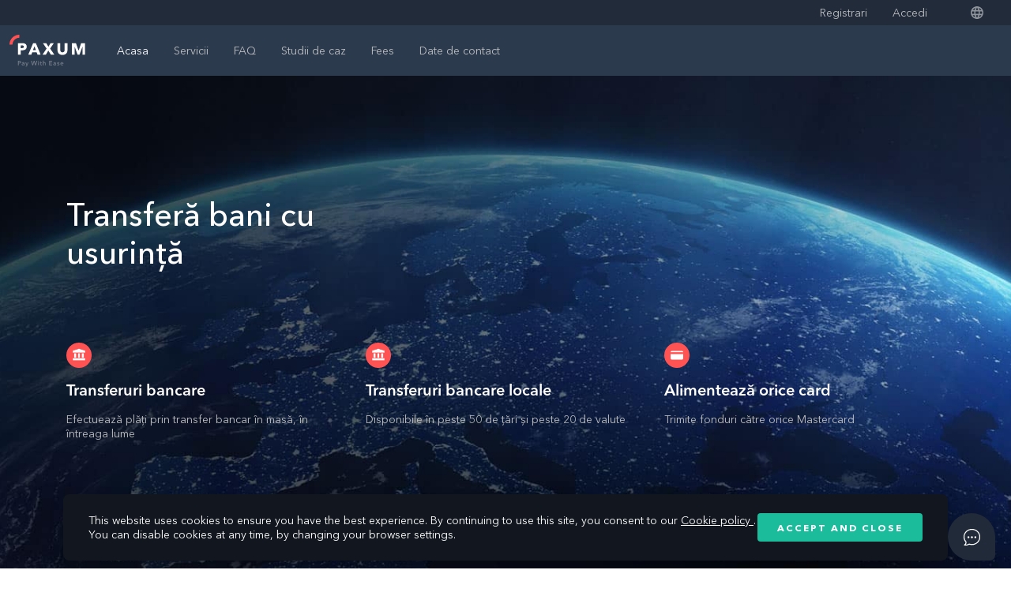

--- FILE ---
content_type: text/html; charset=utf-8
request_url: https://www.paxum.com/ro/
body_size: 6460
content:
<!doctype html>
<html data-n-head-ssr lang="ro" data-n-head="%7B%22lang%22:%7B%22ssr%22:%22ro%22%7D%7D">
  <head>
    <title>Paxum: Acasa</title><meta data-n-head="ssr" charset="utf-8"><meta data-n-head="ssr" name="viewport" content="width=device-width,initial-scale=1"><meta data-n-head="ssr" data-hid="description" name="description" content="Send and Receive Payments with Ease"><meta data-n-head="ssr" name="format-detection" content="telephone=no"><meta data-n-head="ssr" data-hid="i18n-og" property="og:locale" content="ro_RO"><meta data-n-head="ssr" data-hid="i18n-og-alt-en-EN" property="og:locale:alternate" content="en_EN"><meta data-n-head="ssr" data-hid="i18n-og-alt-es-ES" property="og:locale:alternate" content="es_ES"><meta data-n-head="ssr" data-hid="i18n-og-alt-fr-FR" property="og:locale:alternate" content="fr_FR"><meta data-n-head="ssr" data-hid="i18n-og-alt-it-IT" property="og:locale:alternate" content="it_IT"><meta data-n-head="ssr" data-hid="i18n-og-alt-pt-PT" property="og:locale:alternate" content="pt_PT"><meta data-n-head="ssr" data-hid="i18n-og-alt-ru-RU" property="og:locale:alternate" content="ru_RU"><meta data-n-head="ssr" data-hid="i18n-og-alt-uk-UA" property="og:locale:alternate" content="uk_UA"><link data-n-head="ssr" rel="icon" type="image/x-icon" href="/images/favicon.png"><link data-n-head="ssr" data-hid="i18n-alt-en" rel="alternate" href="https://paxum.com/" hreflang="en"><link data-n-head="ssr" data-hid="i18n-alt-en-EN" rel="alternate" href="https://paxum.com/" hreflang="en-EN"><link data-n-head="ssr" data-hid="i18n-alt-es" rel="alternate" href="https://paxum.com/es" hreflang="es"><link data-n-head="ssr" data-hid="i18n-alt-es-ES" rel="alternate" href="https://paxum.com/es" hreflang="es-ES"><link data-n-head="ssr" data-hid="i18n-alt-fr" rel="alternate" href="https://paxum.com/fr" hreflang="fr"><link data-n-head="ssr" data-hid="i18n-alt-fr-FR" rel="alternate" href="https://paxum.com/fr" hreflang="fr-FR"><link data-n-head="ssr" data-hid="i18n-alt-it" rel="alternate" href="https://paxum.com/it" hreflang="it"><link data-n-head="ssr" data-hid="i18n-alt-it-IT" rel="alternate" href="https://paxum.com/it" hreflang="it-IT"><link data-n-head="ssr" data-hid="i18n-alt-pt" rel="alternate" href="https://paxum.com/pt" hreflang="pt"><link data-n-head="ssr" data-hid="i18n-alt-pt-PT" rel="alternate" href="https://paxum.com/pt" hreflang="pt-PT"><link data-n-head="ssr" data-hid="i18n-alt-ro" rel="alternate" href="https://paxum.com/ro" hreflang="ro"><link data-n-head="ssr" data-hid="i18n-alt-ro-RO" rel="alternate" href="https://paxum.com/ro" hreflang="ro-RO"><link data-n-head="ssr" data-hid="i18n-alt-ru" rel="alternate" href="https://paxum.com/ru" hreflang="ru"><link data-n-head="ssr" data-hid="i18n-alt-ru-RU" rel="alternate" href="https://paxum.com/ru" hreflang="ru-RU"><link data-n-head="ssr" data-hid="i18n-alt-uk" rel="alternate" href="https://paxum.com/ua" hreflang="uk"><link data-n-head="ssr" data-hid="i18n-alt-uk-UA" rel="alternate" href="https://paxum.com/ua" hreflang="uk-UA"><link data-n-head="ssr" data-hid="i18n-xd" rel="alternate" href="https://paxum.com/" hreflang="x-default"><link data-n-head="ssr" data-hid="i18n-can" rel="canonical" href="https://paxum.com/ro"><script data-n-head="ssr" src="//widget.trustpilot.com/bootstrap/v5/tp.widget.bootstrap.min.js" async></script><link rel="preload" href="/_nuxt/425af5c.js" as="script"><link rel="preload" href="/_nuxt/01ccfaf.js" as="script"><link rel="preload" href="/_nuxt/css/2ec053a.css" as="style"><link rel="preload" href="/_nuxt/cb29713.js" as="script"><link rel="preload" href="/_nuxt/css/0522b89.css" as="style"><link rel="preload" href="/_nuxt/36300f9.js" as="script"><link rel="preload" href="/_nuxt/css/e0563e5.css" as="style"><link rel="preload" href="/_nuxt/615fd4a.js" as="script"><link rel="preload" href="/_nuxt/css/5f37771.css" as="style"><link rel="preload" href="/_nuxt/3634ffe.js" as="script"><link rel="stylesheet" href="/_nuxt/css/2ec053a.css"><link rel="stylesheet" href="/_nuxt/css/0522b89.css"><link rel="stylesheet" href="/_nuxt/css/e0563e5.css"><link rel="stylesheet" href="/_nuxt/css/5f37771.css"><link rel="preload" href="/_nuxt/static/1769419516/ro/state.js" as="script"><link rel="preload" href="/_nuxt/static/1769419516/ro/payload.js" as="script"><link rel="preload" href="/_nuxt/static/1769419516/manifest.js" as="script">
    <script async src="https://www.googletagmanager.com/gtag/js?id=G-738DTS1CJE"></script>
  </head>
  <body>
    <script>function gtag(){dataLayer.push(arguments)}window.dataLayer=window.dataLayer||[],gtag("js",new Date),gtag("config","G-738DTS1CJE")</script>
    <div data-server-rendered="true" id="__nuxt"><!----><div id="__layout"><div class="layout"><!----> <header data-fetch-key="data-v-73d936cf:0" class="header d-print-none" data-v-73d936cf><div class="header-bar" data-v-73d936cf><div class="container-xxl" data-v-73d936cf><div class="row justify-content-end" data-v-73d936cf><div class="col-auto" data-v-73d936cf><nav class="header-bar__list" data-v-73d936cf><a href="https://portal.paxum.com/register" class="header-bar__link" data-v-73d936cf>
              Registrari
            </a> <a href="https://portal.paxum.com/login" class="header-bar__link" data-v-73d936cf>
              Accedi
            </a> <div class="change-locale header-bar__lang" data-v-2d51a039 data-v-73d936cf><a href="" class="change-locale__target" data-v-2d51a039><img src="/_nuxt/10b99cce9193a2453ebee53f9eba32bd.svg" alt="" data-v-2d51a039></a> <!----></div></nav></div></div></div></div> <div class="header-main" data-v-73d936cf><div class="container-xxl" data-v-73d936cf><div class="row align-items-center" data-v-73d936cf><div class="col col-md-auto" data-v-73d936cf><div class="d-flex align-items-center" data-v-73d936cf><a href="/ro" aria-current="page" class="header-logo nuxt-link-exact-active nuxt-link-active" data-v-73d936cf><img src="/_nuxt/100953c1748915c48cd43bed745c6455.svg" alt="" class="header-logo__image" data-v-73d936cf></a> <nav class="header-menu-action d-md-none" data-v-73d936cf><a href="https://portal.paxum.com/register" class="header-bar__link" data-v-73d936cf>
                Registrari
              </a> <a href="https://portal.paxum.com/login" class="header-bar__link" data-v-73d936cf>
                Accedi
              </a></nav> <div class="d-flex align-items-center ms-auto d-md-none" data-v-73d936cf><div class="change-locale header-bar__lang" data-v-2d51a039 data-v-73d936cf><a href="" class="change-locale__target" data-v-2d51a039><img src="/_nuxt/10b99cce9193a2453ebee53f9eba32bd.svg" alt="" data-v-2d51a039></a> <!----></div> <button aria-label="Menu" class="header-burger" data-v-73d936cf><span data-v-73d936cf></span> <span data-v-73d936cf></span> <span data-v-73d936cf></span></button></div></div></div> <div class="col-md" data-v-73d936cf><div class="header-menu" data-v-73d936cf><nav class="header-menu__list" data-v-73d936cf><div class="header-menu__item" data-v-73d936cf><a href="/ro" aria-current="page" class="header-menu__link nuxt-link-exact-active nuxt-link-active" data-v-73d936cf>
                  Acasa
                </a> <!----></div><div class="header-menu__item" data-v-73d936cf><a href="/ro/services/" class="header-menu__link" data-v-73d936cf>
                  Servicii
                </a> <div class="header-menu__submenu" data-v-73d936cf><a href="/ro/services/transfer-money" class="header-menu__submenu-link" data-v-73d936cf>
                    Transferă bani
                  </a><a href="/ro/services/receive-payments" class="header-menu__submenu-link" data-v-73d936cf>
                    Primiți plăți
                  </a><a href="/ro/services/mass-payouts" class="header-menu__submenu-link" data-v-73d936cf>
                    Plăți în masă
                  </a></div></div><div class="header-menu__item" data-v-73d936cf><a href="/ro/faq/" class="header-menu__link" data-v-73d936cf>
                  FAQ
                </a> <div class="header-menu__submenu" data-v-73d936cf><a href="/ro/faq/account-types" class="header-menu__submenu-link" data-v-73d936cf>
                    Account Types
                  </a><a href="/ro/faq/fees" class="header-menu__submenu-link" data-v-73d936cf>
                    Fees
                  </a><a href="/ro/faq/how-paxum-works" class="header-menu__submenu-link" data-v-73d936cf>
                    How Paxum Works
                  </a><a href="/ro/faq/how-to-signup" class="header-menu__submenu-link" data-v-73d936cf>
                    How To Signup
                  </a><a href="/ro/faq/security-protection" class="header-menu__submenu-link" data-v-73d936cf>
                    Security / Protection
                  </a><a href="/ro/faq/mobile-app" class="header-menu__submenu-link" data-v-73d936cf>
                    Mobile App
                  </a><a href="/ro/faq/account-verification" class="header-menu__submenu-link" data-v-73d936cf>
                    Account Verification / Status
                  </a><a href="/ro/faq/adding-withdrawing-funds" class="header-menu__submenu-link" data-v-73d936cf>
                    Adding / Withdrawing Funds
                  </a><a href="/ro/faq/login-and-password" class="header-menu__submenu-link" data-v-73d936cf>
                    Login and Password
                  </a><a href="/ro/faq/transaction-history" class="header-menu__submenu-link" data-v-73d936cf>
                    Transaction History
                  </a><a href="/ro/faq/update-profile" class="header-menu__submenu-link" data-v-73d936cf>
                    Update Profile
                  </a><a href="/ro/faq/paxum-prepaid-mastercard" class="header-menu__submenu-link" data-v-73d936cf>
                    Paxum Prepaid Mastercard
                  </a><a href="/ro/faq/paxum-prepaid-unionpay-international-card" class="header-menu__submenu-link" data-v-73d936cf>
                    Paxum Prepaid Unionpay International Card
                  </a></div></div><div class="header-menu__item" data-v-73d936cf><a href="/ro/case-studies/" class="header-menu__link" data-v-73d936cf>
                  Studii de caz
                </a> <div class="header-menu__submenu" data-v-73d936cf><a href="/ro/case-studies/freelancers-publishers-affiliates" class="header-menu__submenu-link" data-v-73d936cf>
                    Freelanceri / Editori / Afiliați
                  </a><a href="/ro/case-studies/affiliate-networks" class="header-menu__submenu-link" data-v-73d936cf>
                    Rețea de afiliere
                  </a><a href="/ro/case-studies/webcam-studios" class="header-menu__submenu-link" data-v-73d936cf>
                    Studiouri webcam
                  </a><a href="/ro/case-studies/webcam-models" class="header-menu__submenu-link" data-v-73d936cf>
                    Modele webcam
                  </a></div></div><div class="header-menu__item" data-v-73d936cf><a href="/ro/fees/" class="header-menu__link" data-v-73d936cf>
                  Fees
                </a> <div class="header-menu__submenu" data-v-73d936cf><a href="/ro/fees/personal" class="header-menu__submenu-link" data-v-73d936cf>
                    Cheltuieli personale
                  </a><a href="/ro/fees/business" class="header-menu__submenu-link" data-v-73d936cf>
                    Cheltuieli de afaceri
                  </a></div></div><div class="header-menu__item" data-v-73d936cf><a href="/ro/contact-us" class="header-menu__link" data-v-73d936cf>
                  Date de contact
                </a> <!----></div></nav></div></div></div></div></div></header> <div class="header-print d-none d-print-block" data-v-464af957><div class="container container-medium" data-v-464af957><div class="row align-items-center" data-v-464af957><div class="col" data-v-464af957><img src="/_nuxt/97f1bb4e9539cbf45b16153fe0c50c59.svg" class="header-print__logo" data-v-464af957></div> <div class="col-auto" data-v-464af957><img src="/_nuxt/img/fees-print.78a91b2.png" class="header-print__image" data-v-464af957></div></div></div></div> <div class="home-page inner"><div class="hero section" data-v-47cddc96><div class="hero-content" data-v-47cddc96><div class="container" data-v-47cddc96><div class="row" data-v-47cddc96><div class="col-lg-6 col-xl-5" data-v-47cddc96><div class="hero-content__title" data-v-47cddc96><h1 data-v-47cddc96>Transferă bani cu usurință</h1></div></div></div> <div class="hero-content__list" data-v-47cddc96><div class="row" data-v-47cddc96><div class="col-md" data-v-47cddc96><div class="hero-content__item" data-v-47cddc96><div class="icon mb-3 is-middle" data-v-38f5ee46 data-v-47cddc96><img src="/_nuxt/ebd5f3228ea09c48ddcff615eb1206d4.svg" data-v-38f5ee46></div> <div class="hero-content__item-title" data-v-47cddc96>Transferuri bancare</div> <div class="hero-content__item-note" data-v-47cddc96><p data-v-47cddc96>Efectuează plăți prin transfer bancar în masă, în întreaga lume</p></div></div></div><div class="col-md" data-v-47cddc96><div class="hero-content__item" data-v-47cddc96><div class="icon mb-3 is-middle" data-v-38f5ee46 data-v-47cddc96><img src="/_nuxt/ebd5f3228ea09c48ddcff615eb1206d4.svg" data-v-38f5ee46></div> <div class="hero-content__item-title" data-v-47cddc96>Transferuri bancare locale</div> <div class="hero-content__item-note" data-v-47cddc96><p data-v-47cddc96>Disponibile în peste 50 de țări și peste 20 de valute</p></div></div></div><div class="col-md" data-v-47cddc96><div class="hero-content__item" data-v-47cddc96><div class="icon mb-3 is-middle" data-v-38f5ee46 data-v-47cddc96><img src="/_nuxt/8e73c8275a5060e3038a08b853d24cdc.svg" data-v-38f5ee46></div> <div class="hero-content__item-title" data-v-47cddc96>Alimentează orice card</div> <div class="hero-content__item-note" data-v-47cddc96><p data-v-47cddc96>Trimite fonduri către orice Mastercard</p></div></div></div></div></div></div></div></div> <div class="offer section" data-v-59c98b7d><div class="container" data-v-59c98b7d><div class="row" data-v-59c98b7d><div class="col" data-v-59c98b7d><div class="offer__title" data-v-59c98b7d><h2 data-v-59c98b7d>BENEFICIILE PAXUM</h2></div></div></div> <div class="offer__list" data-v-59c98b7d><div class="offer-item" data-v-59c98b7d><div class="offer-item__content" data-v-59c98b7d><div class="icon mb-3 is-middle" data-v-38f5ee46 data-v-59c98b7d><img src="/_nuxt/f9203a5a115960b0e8bc8d5ae6b103a6.svg" data-v-38f5ee46></div> <div class="offer-item__title" data-v-59c98b7d>Pentru persoane fizice</div> <ul class="offer-item__list" data-v-59c98b7d><li data-v-59c98b7d>
              Ești plătit cu ușurință pentru munca ta
            </li><li data-v-59c98b7d>
              Poți trimite plăți către alți utilizatori Paxum
            </li><li data-v-59c98b7d>
              Primești cu ușurință plăți de la alți utilizatori Paxum
            </li><li data-v-59c98b7d>
              Metode multiple de retragere, inclusiv cu cardul preplătit Paxum
            </li><li data-v-59c98b7d>
              Oferim prețuri competitive
            </li></ul> <div class="offer-item__action" data-v-59c98b7d><a href="https://portal.paxum.com/register/personal" class="button is-large" data-v-602a97ba data-v-59c98b7d><div class="button__text" data-v-602a97ba>
              Deschide un Cont personal
            </div></a></div></div></div><div class="offer-item" data-v-59c98b7d><div class="offer-item__content" data-v-59c98b7d><div class="icon mb-3 is-middle" data-v-38f5ee46 data-v-59c98b7d><img src="/_nuxt/a56f0dcab847b312e31b11755058c2ca.svg" data-v-38f5ee46></div> <div class="offer-item__title" data-v-59c98b7d>Pentru persoane juridice</div> <ul class="offer-item__list" data-v-59c98b7d><li data-v-59c98b7d>
              Efectuați transferuri în masă către clienții dvs. din întreaga lume
            </li><li data-v-59c98b7d>
              Efectuați transferuri electronice de fonduri (EFT) în masă către clienții dvs.
            </li><li data-v-59c98b7d>
              din întreaga lume
            </li><li data-v-59c98b7d>
              Trimiteți către și primiți plăți de la alți utilizatori Paxum
            </li><li data-v-59c98b7d>
              Reduceți costurile asociate efectuării plăților
            </li></ul> <div class="offer-item__action" data-v-59c98b7d><a href="https://portal.paxum.com/register/business" class="button is-large" data-v-602a97ba data-v-59c98b7d><div class="button__text" data-v-602a97ba>
              Deschide un Cont business
            </div></a></div></div></div></div></div></div> <!----> <div data-fetch-key="data-v-408fbce6:0" class="mobile-app section" data-v-408fbce6><div class="container" data-v-408fbce6><div class="row align-items-center justify-content-center" data-v-408fbce6><div class="col-md-4" data-v-408fbce6><div class="mobile-app-content" data-v-408fbce6><div class="mobile-app-content__title" data-v-408fbce6>
            APLICAȚIE MOBILĂ PENTRU A ACCESA CU UȘURINȚĂ FONDURILE DIN CONTUL PAXUM
          </div> <div class="mobile-app-content__note" data-v-408fbce6>
            Accesați-vă contul cu ajutorul telefonului mobil. Vizualizați soldul, transferați fonduri, vizualizați tranzacțiile de oriunde v-ați afla.
          </div> <div class="mobile-app-content__provider" data-v-408fbce6><a href="https://itunes.apple.com/us/app/paxum/id1232579674?mt=8" data-v-408fbce6><img src="/_nuxt/15f01eefb2013206cc7e26d98fbe95fb.svg" alt="" data-v-408fbce6></a> <a href="https://play.google.com/store/apps/details?id=com.paxum&hl=en" data-v-408fbce6><img src="/_nuxt/ada501844b1ab7ce9f1c6e0e1bcc4d92.svg" alt="" data-v-408fbce6></a></div></div></div> <div class="col-md-5 offset-md-1 d-md-block d-none" data-v-408fbce6><img src="/_nuxt/img/screen-new.9a7a0a1.png" alt="" class="mobile-app__image" data-v-408fbce6></div></div></div></div> <div data-fetch-key="data-v-9bd415a8:0" class="stories section" data-v-9bd415a8><div class="container" data-v-9bd415a8><div class="row justify-content-center" data-v-9bd415a8><div class="col-lg-7" data-v-9bd415a8><div class="stories__title" data-v-9bd415a8>
          POVEȘTI DE SUCCES
        </div> <div class="stories-carousel" data-v-9bd415a8><div class="swiper" data-v-9bd415a8><div class="swiper-wrapper" data-v-9bd415a8><div class="swiper-slide stories-carousel-item" data-v-9bd415a8><div class="stories-carousel-item__userpic" data-v-9bd415a8><img src="/_nuxt/3341ae61f3aceddec8d17dd8adb168dc.svg" alt="" data-v-9bd415a8></div> <div class="stories-carousel-item__content" data-v-9bd415a8><div class="stories-carousel-item__note" data-v-9bd415a8>
                    Sunt rare ocaziile de găsi o companie care depășește așteptările în ceea ce privește sprijinul oferit clienților ca aceștia să atingă succesul. Soluțiile de plată, tehnologia și API-urile sunt fiabile, dar ceea ce contează cu adevărat este că echipa Paxum s-a străduit întotdeauna să se asigure că avem tot ce ne trebuie. Ne simțim cu adevărat niște clienți apreciați.
                  </div> <div class="stories-carousel-item__autor" data-v-9bd415a8><div class="stories-carousel-item__autor-name" data-v-9bd415a8>
                      Jay
                    </div> <div class="stories-carousel-item__autor-company" data-v-9bd415a8>
                      JuicyAds.com
                    </div></div></div></div><div class="swiper-slide stories-carousel-item" data-v-9bd415a8><div class="stories-carousel-item__userpic" data-v-9bd415a8><img src="/_nuxt/3341ae61f3aceddec8d17dd8adb168dc.svg" alt="" data-v-9bd415a8></div> <div class="stories-carousel-item__content" data-v-9bd415a8><div class="stories-carousel-item__note" data-v-9bd415a8>
                    Paxum este o soluție de plată de încredere pentru noi, pe care o folosim de peste 5 ani. Cum efectuam tranzacții cu sume mari de bani, aveam nevoie de un partener de încredere. Indiferent de problemele pe care le-am avut, acestea au fost întotdeauna rezolvate în timp util și cu profesionalism. De asemenea, Ruth ne-a fost de mare ajutor, fiind întotdeauna disponibilă să ne îndrume.
                  </div> <div class="stories-carousel-item__autor" data-v-9bd415a8><div class="stories-carousel-item__autor-name" data-v-9bd415a8>
                      Fade
                    </div> <div class="stories-carousel-item__autor-company" data-v-9bd415a8>
                      NewSensations.com / NScash.com
                    </div></div></div></div><div class="swiper-slide stories-carousel-item" data-v-9bd415a8><div class="stories-carousel-item__userpic" data-v-9bd415a8><img src="/_nuxt/3341ae61f3aceddec8d17dd8adb168dc.svg" alt="" data-v-9bd415a8></div> <div class="stories-carousel-item__content" data-v-9bd415a8><div class="stories-carousel-item__note" data-v-9bd415a8>
                    MojoHost e o companie foarte mulțumită de serviciile de plată oferite de Paxum. Clienții internaționali MojoHost pot efectua plăți prin Paxum cu ușurință, rapid și cu un cost redus. Suntem, de asemenea, impresionți de cât de rapid și fiabil procesează Paxum retragerile noastre prin transfer bancar.
                  </div> <div class="stories-carousel-item__autor" data-v-9bd415a8><div class="stories-carousel-item__autor-name" data-v-9bd415a8>
                      Brad
                    </div> <div class="stories-carousel-item__autor-company" data-v-9bd415a8>
                      Mojohost.com
                    </div></div></div></div><div class="swiper-slide stories-carousel-item" data-v-9bd415a8><div class="stories-carousel-item__userpic" data-v-9bd415a8><img src="/_nuxt/3341ae61f3aceddec8d17dd8adb168dc.svg" alt="" data-v-9bd415a8></div> <div class="stories-carousel-item__content" data-v-9bd415a8><div class="stories-carousel-item__note" data-v-9bd415a8>
                    Zuzana Designs folosește metodele de plată oferite de Paxum de câțiva ani. Paxum facilitează trimiterea și primirea de bani de la clienți, furnizori și angajați. Asistența lor a fost întotdeauna fantastică și se mândresc cu faptul că oferă oamenilor o soluție solidă de plată, cu prețuri competitive. Recomandăm Paxum oricui caută o soluție de salarizare pentru propria afacere sau pentru a trimite bani către alți titulari de conturi Paxum.
                  </div> <div class="stories-carousel-item__autor" data-v-9bd415a8><div class="stories-carousel-item__autor-name" data-v-9bd415a8>
                      Sarah
                    </div> <div class="stories-carousel-item__autor-company" data-v-9bd415a8>
                      Zuzana Designs - zuzanadesigns.com
                    </div></div></div></div><div class="swiper-slide stories-carousel-item" data-v-9bd415a8><div class="stories-carousel-item__userpic" data-v-9bd415a8><img src="/_nuxt/3341ae61f3aceddec8d17dd8adb168dc.svg" alt="" data-v-9bd415a8></div> <div class="stories-carousel-item__content" data-v-9bd415a8><div class="stories-carousel-item__note" data-v-9bd415a8>
                    Dintre toate soluțiile de tip portofel electronic disponibile, suntem mândri să spunem că plătim afiliații noștri exclusiv prin Paxum.
                  </div> <div class="stories-carousel-item__autor" data-v-9bd415a8><div class="stories-carousel-item__autor-name" data-v-9bd415a8>
                      Kenny B!
                    </div> <div class="stories-carousel-item__autor-company" data-v-9bd415a8>
                      YourPaysitePartner.com
                    </div></div></div></div></div></div> <div class="stories-carousel__action" data-v-9bd415a8><button class="button is-secondary" data-v-602a97ba data-v-9bd415a8><div class="button__text" data-v-602a97ba> Povestea următoare</div></button></div></div></div></div></div> <div class="container mt-5" data-v-9bd415a8><div class="row" data-v-9bd415a8><div class="col" data-v-9bd415a8><div data-locale="en-CA" data-template-id="5613c9cde69ddc09340c6beb" data-businessunit-id="59b6721b0000ff0005aae42d" data-style-height="100%" data-style-width="100%" data-theme="light" class="trustpilot-widget" data-v-9bd415a8><a href="https://ca.trustpilot.com/review/paxum.com" target="_blank" rel="noopener" data-v-9bd415a8>
              Trustpilot
            </a></div></div></div></div></div> <div class="get-started section" data-v-620bef0b><div class="container" data-v-620bef0b><div class="row" data-v-620bef0b><div class="col-md" data-v-620bef0b><div class="get-started__title text-title" data-v-620bef0b>
          E UȘOR SĂ FOLOSEȘTI PAXUM
        </div> <div class="get-started__steps" data-v-620bef0b><div class="get-started-step" data-v-620bef0b><div class="get-started-step__content" data-v-620bef0b><img src="/_nuxt/e32106f70d416543d85c1cff72342d66.svg" alt="" class="get-started-step__image" data-v-620bef0b> <div class="get-started-step__title" data-v-620bef0b>Creează Un<br>Cont</div></div> <div class="get-started-step__count" data-v-620bef0b>
              1
            </div></div><div class="get-started-step" data-v-620bef0b><div class="get-started-step__content" data-v-620bef0b><img src="/_nuxt/5e32f8ecb10b1f8fa3c6c0209e36c18d.svg" alt="" class="get-started-step__image" data-v-620bef0b> <div class="get-started-step__title" data-v-620bef0b>Încarcă-ți<br>Documentele</div></div> <div class="get-started-step__count" data-v-620bef0b>
              2
            </div></div><div class="get-started-step" data-v-620bef0b><div class="get-started-step__content" data-v-620bef0b><img src="/_nuxt/3f01e93f6fc019a0b6b17eb8b6e2b016.svg" alt="" class="get-started-step__image" data-v-620bef0b> <div class="get-started-step__title" data-v-620bef0b>Începe să trimiți și să primești bani</div></div> <div class="get-started-step__count" data-v-620bef0b>
              3
            </div></div></div></div></div></div></div> <div data-fetch-key="0" class="way-access section"><div class="container container-medium"><div class="row"><div class="col-12"><div class="way-access__title text-title">
          MODURI DE A ACCESA FONDURILE DIN CONTUL PAXUM
        </div></div></div> <div class="row mt-5 g-4"><div class="col-md-6 col-lg-4"><div class="card-service is-bordered is-icon-xlarge" data-v-7b51928c><div class="icon card-service__icon is-xlarge" data-v-38f5ee46 data-v-7b51928c><img src="/_nuxt/18bbb0e8b12c67b2905ba4e2bbc84727.svg" alt="Transferuri bancare" data-v-38f5ee46></div> <div class="card-service__title" data-v-7b51928c>Transferuri bancare</div> <div class="card-service__text" data-v-7b51928c><div data-v-7b51928c>Trimiteți și primiți transferuri bancare cu ușurință.</div></div></div></div><div class="col-md-6 col-lg-4"><div class="card-service is-bordered is-icon-xlarge" data-v-7b51928c><div class="icon card-service__icon is-xlarge" data-v-38f5ee46 data-v-7b51928c><img src="/_nuxt/2a6ffb265848ae8c72e2728daeb57988.svg" alt="Transferuri EFT" data-v-38f5ee46></div> <div class="card-service__title" data-v-7b51928c>Transferuri EFT</div> <div class="card-service__text" data-v-7b51928c><div data-v-7b51928c>Disponibile în peste 50 de țări și peste 20 de valute.</div></div></div></div><div class="col-md-6 col-lg-4"><div class="card-service is-bordered is-icon-xlarge" data-v-7b51928c><div class="icon card-service__icon is-xlarge" data-v-38f5ee46 data-v-7b51928c><img src="/_nuxt/2a6ffb265848ae8c72e2728daeb57988.svg" alt="Transferuri P2P" data-v-38f5ee46></div> <div class="card-service__title" data-v-7b51928c>Transferuri P2P</div> <div class="card-service__text" data-v-7b51928c><div data-v-7b51928c>Cumpărați și vindeți bunuri și servicii cu transferuri instantanee către alți clienți Paxum.</div></div></div></div><div class="col-md-6 col-lg-4"><div class="card-service is-bordered is-icon-xlarge" data-v-7b51928c><div class="icon card-service__icon is-xlarge" data-v-38f5ee46 data-v-7b51928c><img src="/_nuxt/d9c505006f204485e6d4561bb9efc782.svg" alt="Alimentați-vă propriul card" data-v-38f5ee46></div> <div class="card-service__title" data-v-7b51928c>Alimentați-vă propriul card</div> <div class="card-service__text" data-v-7b51928c><div data-v-7b51928c>Transferați fonduri electronic către aproape orice card MasterCard® sau China UnionPay® din întreaga lume.</div></div></div></div><div class="col-md-6 col-lg-4"><div class="card-service is-bordered is-icon-xlarge" data-v-7b51928c><div class="icon card-service__icon is-xlarge" data-v-38f5ee46 data-v-7b51928c><img src="/_nuxt/102d7b55cfb8aecbaca10abb9c01e091.svg" alt="Card preplătit Paxum" data-v-38f5ee46></div> <div class="card-service__title" data-v-7b51928c>Card preplătit Paxum</div> <div class="card-service__text" data-v-7b51928c><div data-v-7b51928c>Retrageți fonduri de la bancomate din întreaga lume și faceți cumpărături online sau la magazinele locale.</div></div></div></div></div></div></div> <div data-fetch-key="data-v-032458f2:0" class="cta section d-print-none" data-v-032458f2><div class="container my-4 my-lg-0" data-v-032458f2><div class="row justify-content-center" data-v-032458f2><div class="col-md-6" data-v-032458f2><div class="cta-content" data-v-032458f2><div class="cta-content__title text-title" data-v-032458f2>
            EȘTI GATA SĂ DESCHIZI UN CONT?
          </div> <div class="cta-content__note" data-v-032458f2>Procesul nostru de creare a unui cont este foarte simplu. Începe prin a completa formularele noastre online și vei fi pre-aprobat în termen de 24 de ore.</div> <div class="cta-content__action" data-v-032458f2><a href="https://portal.paxum.com/register/personal" class="button is-light" data-v-602a97ba data-v-032458f2><div class="button__text" data-v-602a97ba>
              Deschide un Cont personal
            </div></a><a href="https://portal.paxum.com/register/business" class="button" data-v-602a97ba data-v-032458f2><div class="button__text" data-v-602a97ba>
              Deschide un Cont business
            </div></a></div></div></div></div></div></div></div> <footer data-fetch-key="data-v-5ee76c8e:0" class="footer d-print-none" data-v-5ee76c8e><div class="footer-content" data-v-5ee76c8e><div class="container-xl" data-v-5ee76c8e><div class="row" data-v-5ee76c8e><div class="col-md-9" data-v-5ee76c8e><div class="row" data-v-5ee76c8e><div class="col-sm-6 col-md-3" data-v-5ee76c8e><div class="footer-menu" data-v-5ee76c8e><a href="/legal/platform-terms-of-use" class="footer-menu__title" data-v-5ee76c8e>
                  Legal
                </a> <nav class="footer-menu__list" data-v-5ee76c8e><a href="/ro/legal/privacy-policy" class="footer-menu__link" data-v-5ee76c8e>
                      Privacy Policy
                    </a><a href="/ro/legal/unionpay-tos" class="footer-menu__link" data-v-5ee76c8e>
                      UnionPay Prepaid Card Terms of Use
                    </a><a href="/ro/legal/terms-and-conditions" class="footer-menu__link" data-v-5ee76c8e>
                      Terms and Conditions
                    </a><a href="/ro/legal/aht-policy" class="footer-menu__link" data-v-5ee76c8e>
                      Anti-Human Trafficking Statement
                    </a><a href="/ro/legal/aml-policy" class="footer-menu__link" data-v-5ee76c8e>
                      AML Statement
                    </a></nav></div></div><div class="col-sm-6 col-md-3" data-v-5ee76c8e><div class="footer-menu" data-v-5ee76c8e><a href="/fees/personal" class="footer-menu__title" data-v-5ee76c8e>
                  Taxe
                </a> <nav class="footer-menu__list" data-v-5ee76c8e><a href="/ro/fees/personal" class="footer-menu__link" data-v-5ee76c8e>
                      Cheltuieli personale
                    </a><a href="/ro/fees/business" class="footer-menu__link" data-v-5ee76c8e>
                      Cheltuieli de afaceri
                    </a></nav></div></div><div class="col-sm-6 col-md-3" data-v-5ee76c8e><div class="footer-menu" data-v-5ee76c8e><a href="/about-us/licenses" class="footer-menu__title" data-v-5ee76c8e>
                  Despre noi
                </a> <nav class="footer-menu__list" data-v-5ee76c8e><a href="/ro/about-us/licenses" class="footer-menu__link" data-v-5ee76c8e>
                      Licenses
                    </a></nav></div></div><div class="col-sm-6 col-md-3" data-v-5ee76c8e><div class="footer-menu" data-v-5ee76c8e><a href="/ro" aria-current="page" class="footer-menu__title nuxt-link-exact-active nuxt-link-active" data-v-5ee76c8e>
                  Dezvoltatorii
                </a> <nav class="footer-menu__list" data-v-5ee76c8e><a href="https://api.paxum.com/docs" target="_blank" class="footer-menu__link" data-v-5ee76c8e>
                      API Documentation
                    </a></nav></div></div></div></div> <div class="col-md-3" data-v-5ee76c8e><div class="footer-menu" data-v-5ee76c8e><div class="footer-menu__title" data-v-5ee76c8e>
              Contact us
            </div> <div class="d-flex flex-column" data-v-5ee76c8e><div class="footer-menu__text" data-v-5ee76c8e>
                Paxum Bank Limited
                <br data-v-5ee76c8e>
                Centre Cross Lane
                <br data-v-5ee76c8e>
                Roseau
                <br data-v-5ee76c8e>
                Commonwealth of Dominica
              </div> <div class="footer-menu__text" data-v-5ee76c8e>
                Phone: +1 (866) 347-4781
                <br data-v-5ee76c8e>
                E-mail: <a href="/cdn-cgi/l/email-protection" class="__cf_email__" data-cfemail="83f0f6f3f3ecf1f7c3f3e2fbf6eeade0ecee">[email&#160;protected]</a>
              </div></div></div></div></div></div></div> <div class="footer-copy" data-v-5ee76c8e><div class="container-xl" data-v-5ee76c8e><div class="row align-items-center" data-v-5ee76c8e><div class="col-md" data-v-5ee76c8e><div class="footer-copy__text" data-v-5ee76c8e>
            © 2026 Paxum Bank Limited, Toate drepturile rezervate
          </div> <div class="footer-copy__text" data-v-5ee76c8e>
            Conturile și mărcile Paxum.com sunt proprietatea Paxum Bank Limited, o instituție financiară autorizată în Commonwealth din Dominica.
          </div></div> <div class="col-md-auto mt-4 mt-sm-0" data-v-5ee76c8e><img src="/_nuxt/100953c1748915c48cd43bed745c6455.svg" alt="" class="footer-copy__logo" data-v-5ee76c8e></div></div></div></div></footer></div></div></div><script data-cfasync="false" src="/cdn-cgi/scripts/5c5dd728/cloudflare-static/email-decode.min.js"></script><script defer src="/_nuxt/static/1769419516/ro/state.js"></script><script src="/_nuxt/425af5c.js" defer></script><script src="/_nuxt/615fd4a.js" defer></script><script src="/_nuxt/3634ffe.js" defer></script><script src="/_nuxt/01ccfaf.js" defer></script><script src="/_nuxt/cb29713.js" defer></script><script src="/_nuxt/36300f9.js" defer></script>
  </body>
</html>


--- FILE ---
content_type: text/css; charset=utf-8
request_url: https://www.paxum.com/_nuxt/css/8f84eda.css
body_size: 1081
content:
.form-success__icon[data-v-2c3cf31e]{position:absolute;top:0;left:0;right:0;bottom:0;margin:auto}.form-success__tick[data-v-2c3cf31e]{stroke-opacity:0;stroke-dasharray:29px;stroke-dashoffset:29px;-webkit-animation:icon-draw-data-v-2c3cf31e .5s cubic-bezier(.25,.25,.25,1) forwards;animation:icon-draw-data-v-2c3cf31e .5s cubic-bezier(.25,.25,.25,1) forwards;-webkit-animation-delay:.6s;animation-delay:.6s}.form-success__circle[data-v-2c3cf31e]{fill-opacity:0;stroke:#219a00;stroke-width:16px;transform-origin:center;transform:scale(0);-webkit-animation:icon-grow-data-v-2c3cf31e 1s cubic-bezier(.25,.25,.25,1.25) forwards;animation:icon-grow-data-v-2c3cf31e 1s cubic-bezier(.25,.25,.25,1.25) forwards}@-webkit-keyframes icon-grow-data-v-2c3cf31e{60%{transform:scale(.8);stroke-width:4px;fill-opacity:0}to{transform:scale(.9);stroke-width:8px;fill-opacity:1;fill:#219a00}}@keyframes icon-grow-data-v-2c3cf31e{60%{transform:scale(.8);stroke-width:4px;fill-opacity:0}to{transform:scale(.9);stroke-width:8px;fill-opacity:1;fill:#219a00}}@-webkit-keyframes icon-draw-data-v-2c3cf31e{0%,to{stroke-opacity:1}to{stroke-dashoffset:0}}@keyframes icon-draw-data-v-2c3cf31e{0%,to{stroke-opacity:1}to{stroke-dashoffset:0}}.form-contact[data-v-2c3cf31e]{background-color:#fff;color:#283547;padding:40px;position:relative}.form-contact[data-v-2c3cf31e]:after,.form-contact[data-v-2c3cf31e]:before{content:"";position:absolute;left:0;right:0;bottom:0;margin:auto;height:8px}.form-contact[data-v-2c3cf31e]:before{background-color:hsla(0,0%,100%,.4);transform:translateY(8px);width:calc(100% - 25px)}.form-contact[data-v-2c3cf31e]:after{background-color:hsla(0,0%,100%,.2);transform:translateY(16px);width:calc(100% - 50px)}@media(max-width:767.98px){.form-contact[data-v-2c3cf31e]{padding:24px;margin:0 -24px}}.form-contact__notice[data-v-2c3cf31e]{position:absolute;top:0;left:0;width:100%;height:100%;background-color:hsla(0,0%,100%,.8);z-index:1}.form-contact__title[data-v-2c3cf31e]{margin-bottom:40px}.form-contact__label[data-v-2c3cf31e]{font-size:12px;margin-bottom:16px;text-transform:uppercase;font-weight:600}.form-contact__group[data-v-2c3cf31e]{margin-bottom:40px}.form-contact__item[data-v-2c3cf31e]{display:flex;grid-gap:20px;gap:20px;margin-bottom:20px}@media(max-width:767.98px){.form-contact__item[data-v-2c3cf31e]{flex-direction:column}}.input[data-v-332f563f]{display:flex;width:100%}.input__field[data-v-332f563f]{width:100%;height:40px;border:1px solid rgba(44,58,78,.15);background-color:transparent;outline:none;padding:4px 12px;font-size:14px}.input__field[data-v-332f563f]:focus{border:1px solid rgba(44,58,78,.6)}.form-group[data-v-7213597f]{width:100%}.form-group__label[data-v-7213597f]{font-size:14px;color:#2c3a4e;margin-bottom:8px}.form-group__message[data-v-7213597f]{font-size:14px;margin-top:4px}.form-group__message.is-error[data-v-7213597f]{color:#ff5252}.select[data-v-d51beb82]{position:relative;width:100%;display:flex;flex-direction:column}.select__selected[data-v-d51beb82]{display:flex;align-items:center;border:1px solid rgba(44,58,78,.15);background-color:transparent;color:#283547;padding-left:16px;height:40px;cursor:pointer;-webkit-user-select:none;-moz-user-select:none;-ms-user-select:none;user-select:none}.select__selected[data-v-d51beb82]:after{position:absolute;content:"";right:16px;bottom:0;top:5px;margin:auto;width:0;height:0;border:5px solid transparent;border-top-color:#2c3a4e}.select__selected.is-open[data-v-d51beb82]:after{transform:rotate(180deg);top:-5px}.select__items[data-v-d51beb82]{overflow:hidden;box-shadow:0 8px 12px rgba(44,58,78,.15);border:1px solid rgba(44,58,78,.15);border-top:none;position:absolute;background-color:#fff;top:40px;left:0;right:0;z-index:1}.select__items.is-hide[data-v-d51beb82]{display:none}.select-item[data-v-d51beb82]{color:#283547;padding-left:16px;display:flex;align-items:center;height:40px;cursor:pointer;-webkit-user-select:none;-moz-user-select:none;-ms-user-select:none;user-select:none}.select-item.is-selected[data-v-d51beb82]{background-color:#ff5252;color:#fff}.select-item[data-v-d51beb82]:hover:not(.is-selected){background-color:rgba(44,58,78,.1)}.textarea[data-v-1c9fe7c6]{display:flex;width:100%}.textarea__field[data-v-1c9fe7c6]{width:100%;border:1px solid rgba(44,58,78,.15);background-color:transparent;outline:none;padding:8px 12px;font-size:14px}.textarea__field[data-v-1c9fe7c6]:focus{border:1px solid rgba(44,58,78,.6)}.captcha[data-v-53aa0543]{display:block;height:40px;width:300px;-o-object-position:center;object-position:center;position:relative;cursor:pointer}.captcha[data-v-53aa0543],.captcha__image[data-v-53aa0543]{-o-object-fit:cover;object-fit:cover}.captcha__image[data-v-53aa0543]{width:100%;height:100%;transition:opacity .2s}.captcha.is-refresh .captcha__image[data-v-53aa0543]{opacity:.2}.captcha.is-refresh .captcha__refresh[data-v-53aa0543]{opacity:1;-webkit-animation:refresh-data-v-53aa0543 .6s linear infinite;animation:refresh-data-v-53aa0543 .6s linear infinite}@-webkit-keyframes refresh-data-v-53aa0543{0%{transform:rotate(0deg)}to{transform:rotate(1turn)}}@keyframes refresh-data-v-53aa0543{0%{transform:rotate(0deg)}to{transform:rotate(1turn)}}.captcha__refresh[data-v-53aa0543]{position:absolute;top:0;left:0;right:0;bottom:0;margin:auto;width:24px;height:24px;z-index:2;opacity:0;transition:opacity .2s}

--- FILE ---
content_type: image/svg+xml
request_url: https://www.paxum.com/_nuxt/100953c1748915c48cd43bed745c6455.svg
body_size: 5319
content:
<svg width="77" height="33" viewBox="0 0 77 33" fill="none" xmlns="http://www.w3.org/2000/svg">
<g clip-path="url(#clip0_1021_227)">
<path d="M12.8101 15.8698H11.5801C11.5377 15.8698 11.497 15.8867 11.467 15.9167C11.4369 15.9467 11.4201 15.9874 11.4201 16.0298V20.0998C11.4201 20.1222 11.4157 20.1443 11.4071 20.1649C11.3986 20.1855 11.3861 20.2043 11.3703 20.2201C11.3545 20.2358 11.3358 20.2484 11.3151 20.2569C11.2945 20.2654 11.2724 20.2698 11.2501 20.2698H8.76009C8.73776 20.2698 8.71566 20.2654 8.69503 20.2569C8.67441 20.2484 8.65567 20.2358 8.63988 20.2201C8.62409 20.2043 8.61157 20.1855 8.60303 20.1649C8.59448 20.1443 8.59009 20.1222 8.59009 20.0998V8.75984C8.59009 8.71476 8.608 8.67152 8.63988 8.63964C8.67176 8.60775 8.715 8.58984 8.76009 8.58984H12.8801C15.4401 8.58984 17.4501 9.51984 17.4501 12.1898C17.4501 14.8598 15.2601 15.8698 12.8101 15.8698ZM12.6401 10.8698H11.5801C11.5377 10.8698 11.497 10.8867 11.467 10.9167C11.4369 10.9467 11.4201 10.9874 11.4201 11.0298V13.4598C11.4201 13.5023 11.4369 13.543 11.467 13.573C11.497 13.603 11.5377 13.6198 11.5801 13.6198H12.5801C13.6401 13.6198 14.5801 13.3098 14.5801 12.1998C14.5801 11.0898 13.6601 10.8698 12.6501 10.8698H12.6401Z" fill="white"/>
<path d="M28.3601 20.1699L27.5301 18.0799C27.518 18.05 27.4973 18.0246 27.4705 18.0067C27.4438 17.9889 27.4122 17.9795 27.3801 17.9799H23.0801C23.0479 17.9795 23.0164 17.9889 22.9897 18.0067C22.9629 18.0246 22.9421 18.05 22.9301 18.0799L22.1501 20.1699C22.138 20.1997 22.1173 20.2252 22.0905 20.243C22.0638 20.2608 22.0322 20.2702 22.0001 20.2699H19.2801C19.2537 20.2701 19.2277 20.2639 19.2044 20.2517C19.181 20.2395 19.1611 20.2218 19.1462 20.2C19.1314 20.1782 19.1221 20.1531 19.1193 20.1269C19.1165 20.1008 19.1202 20.0743 19.1301 20.0499L23.9001 8.68985C23.9121 8.66004 23.9329 8.63455 23.9597 8.61672C23.9864 8.59888 24.0179 8.58952 24.0501 8.58985H26.5801C26.6122 8.58952 26.6438 8.59888 26.6705 8.61672C26.6973 8.63455 26.718 8.66004 26.7301 8.68985L31.4501 20.0599C31.46 20.0843 31.4637 20.1108 31.4609 20.1369C31.458 20.1631 31.4488 20.1882 31.434 20.21C31.4191 20.2318 31.3991 20.2495 31.3758 20.2617C31.3524 20.2739 31.3264 20.2801 31.3001 20.2799H28.5101C28.4767 20.2794 28.4444 20.2686 28.4175 20.2489C28.3906 20.2292 28.3705 20.2015 28.3601 20.1699ZM25.1101 12.1099L23.8601 15.4999C23.8522 15.5237 23.8501 15.5491 23.8539 15.574C23.8577 15.5988 23.8673 15.6224 23.8819 15.6429C23.8965 15.6633 23.9157 15.68 23.938 15.6917C23.9603 15.7033 23.985 15.7095 24.0101 15.7099H26.4901C26.5152 15.7095 26.5399 15.7033 26.5622 15.6917C26.5845 15.68 26.6037 15.6633 26.6183 15.6429C26.6329 15.6224 26.6425 15.5988 26.6463 15.574C26.6501 15.5491 26.6479 15.5237 26.6401 15.4999L25.4101 12.1099C25.3977 12.0796 25.3764 12.0538 25.349 12.036C25.3215 12.0182 25.2893 12.0093 25.2566 12.0104C25.2239 12.0115 25.1924 12.0225 25.1662 12.0421C25.14 12.0617 25.1204 12.0888 25.1101 12.1199V12.1099Z" fill="white"/>
<path d="M41.82 20.1999L39.45 16.3699C39.4356 16.3471 39.4156 16.3284 39.392 16.3155C39.3684 16.3025 39.3419 16.2957 39.315 16.2957C39.2881 16.2957 39.2616 16.3025 39.238 16.3155C39.2144 16.3284 39.1945 16.3471 39.18 16.3699L36.9 20.1999C36.8859 20.2244 36.8654 20.2447 36.8408 20.2588C36.8162 20.2728 36.7883 20.2801 36.76 20.2799H33.76C33.7311 20.2794 33.7029 20.2712 33.6783 20.256C33.6537 20.2409 33.6337 20.2193 33.6203 20.1937C33.607 20.168 33.6009 20.1393 33.6026 20.1104C33.6043 20.0816 33.6138 20.0537 33.63 20.0299L37.5 14.1898C37.5181 14.1633 37.5277 14.132 37.5277 14.0999C37.5277 14.0677 37.5181 14.0364 37.5 14.0099L34 8.83985C33.9838 8.81596 33.9743 8.78812 33.9726 8.75927C33.9709 8.73042 33.977 8.70165 33.9903 8.67602C34.0037 8.65038 34.0237 8.62883 34.0483 8.61366C34.0729 8.59849 34.1011 8.59026 34.13 8.58985H37.13C37.1583 8.5896 37.1862 8.59687 37.2108 8.61092C37.2354 8.62498 37.2559 8.64531 37.27 8.66985L39.27 11.9898C39.2845 12.0126 39.3044 12.0313 39.328 12.0442C39.3516 12.0572 39.3781 12.064 39.405 12.064C39.4319 12.064 39.4584 12.0572 39.482 12.0442C39.5056 12.0313 39.5256 12.0126 39.54 11.9898L41.54 8.66985C41.5542 8.64531 41.5746 8.62498 41.5992 8.61092C41.6238 8.59687 41.6517 8.5896 41.68 8.58985H44.57C44.5989 8.59026 44.6272 8.59849 44.6517 8.61366C44.6763 8.62883 44.6964 8.65038 44.7097 8.67602C44.723 8.70165 44.7292 8.73042 44.7275 8.75927C44.7258 8.78812 44.7163 8.81596 44.7 8.83985L41.19 13.9998C41.172 14.0264 41.1623 14.0577 41.1623 14.0898C41.1623 14.122 41.172 14.1533 41.19 14.1799L45.19 20.0099C45.2063 20.0337 45.2158 20.0616 45.2175 20.0904C45.2192 20.1193 45.213 20.148 45.1997 20.1737C45.1864 20.1993 45.1663 20.2209 45.1417 20.236C45.1172 20.2512 45.0889 20.2594 45.06 20.2599H42C41.9675 20.2704 41.9326 20.2702 41.9002 20.2594C41.8678 20.2486 41.8397 20.2277 41.82 20.1999Z" fill="white"/>
<path d="M53.6101 20.5901C50.5401 20.5901 48.6101 18.6701 48.6101 15.8701V8.75006C48.6101 8.70763 48.627 8.66693 48.657 8.63693C48.687 8.60692 48.7277 8.59006 48.7701 8.59006H51.2501C51.2925 8.59006 51.3332 8.60692 51.3632 8.63693C51.3932 8.66693 51.4101 8.70763 51.4101 8.75006V15.6301C51.3898 15.9308 51.4315 16.2324 51.5326 16.5164C51.6337 16.8003 51.7921 17.0604 51.9979 17.2806C52.2037 17.5008 52.4526 17.6763 52.7291 17.7964C53.0055 17.9164 53.3037 17.9783 53.6051 17.9783C53.9065 17.9783 54.2047 17.9164 54.4812 17.7964C54.7576 17.6763 55.0065 17.5008 55.2123 17.2806C55.4181 17.0604 55.5765 16.8003 55.6776 16.5164C55.7787 16.2324 55.8204 15.9308 55.8001 15.6301V8.75006C55.7993 8.72522 55.8043 8.70053 55.8147 8.67796C55.8251 8.65539 55.8407 8.63555 55.8601 8.62002C55.8795 8.60449 55.9022 8.5937 55.9266 8.5885C55.9509 8.5833 55.976 8.58384 56.0001 8.59006H58.5001C58.5425 8.59006 58.5832 8.60692 58.6132 8.63693C58.6432 8.66693 58.6601 8.70763 58.6601 8.75006V15.8701C58.6401 18.6701 56.6601 20.5901 53.6101 20.5901Z" fill="white"/>
<path d="M74 20.2698C73.9549 20.2698 73.9117 20.2519 73.8798 20.2201C73.8479 20.1882 73.83 20.1449 73.83 20.0998L73.9 11.9998L70.9 20.1598C70.8877 20.1923 70.8658 20.2203 70.8372 20.2399C70.8086 20.2596 70.7747 20.27 70.74 20.2698H69C68.9653 20.27 68.9313 20.2596 68.9027 20.2399C68.8741 20.2203 68.8522 20.1923 68.84 20.1598L65.88 11.9998L65.94 20.0998C65.94 20.1222 65.9356 20.1443 65.927 20.1649C65.9185 20.1855 65.906 20.2043 65.8902 20.2201C65.8744 20.2358 65.8557 20.2484 65.835 20.2569C65.8144 20.2654 65.7923 20.2698 65.77 20.2698H63.4C63.3777 20.2698 63.3556 20.2654 63.3349 20.2569C63.3143 20.2484 63.2956 20.2358 63.2798 20.2201C63.264 20.2043 63.2515 20.1855 63.2429 20.1649C63.2344 20.1443 63.23 20.1222 63.23 20.0998V8.75985C63.23 8.71476 63.2479 8.67152 63.2798 8.63964C63.3117 8.60776 63.3549 8.58985 63.4 8.58985H67.12C67.1547 8.58965 67.1886 8.60009 67.2172 8.61976C67.2458 8.63942 67.2677 8.66737 67.28 8.69985L69.9 16.0798H70L72.5 8.69985C72.5122 8.66737 72.5341 8.63942 72.5627 8.61976C72.5913 8.60009 72.6253 8.58965 72.66 8.58985H76.45C76.4951 8.58985 76.5383 8.60776 76.5702 8.63964C76.6021 8.67152 76.62 8.71476 76.62 8.75985V20.1098C76.62 20.1549 76.6021 20.1982 76.5702 20.2301C76.5383 20.2619 76.4951 20.2798 76.45 20.2798L74 20.2698Z" fill="white"/>
<path d="M0 10H3.05C3.06309 8.16079 3.79952 6.40063 5.10008 5.10008C6.40063 3.79952 8.16079 3.06309 10 3.05V0C7.34784 0 4.8043 1.05357 2.92893 2.92893C1.05357 4.8043 0 7.34784 0 10H0Z" fill="#FF5252"/>
<path d="M8.59009 26.6494H10.0501C11.0501 26.6494 11.7401 27.0094 11.7401 27.9494C11.7401 28.8894 11.0001 29.2694 10.0001 29.2694H9.39009V31.1194H8.59009V26.6494ZM9.94009 28.6494C10.4601 28.6494 10.9401 28.5194 10.9401 27.9894C10.9401 27.4594 10.4701 27.3594 9.94009 27.3594H9.39009V28.5994L9.94009 28.6494Z" fill="#727B87"/>
<path d="M14.4201 30.7394C14.3152 30.8895 14.174 31.0104 14.0095 31.0909C13.8451 31.1714 13.6629 31.2087 13.4801 31.1994C13.3424 31.2191 13.2022 31.2098 13.0683 31.1722C12.9345 31.1346 12.8099 31.0695 12.7027 30.981C12.5954 30.8926 12.5077 30.7827 12.4453 30.6585C12.3829 30.5342 12.347 30.3983 12.3401 30.2594C12.3401 29.3494 13.4801 29.2594 14.4301 29.2594V29.1794C14.4301 28.8094 14.1101 28.6194 13.7301 28.6194C13.4189 28.626 13.122 28.7512 12.9001 28.9694L12.5101 28.5094C12.8564 28.1892 13.3085 28.0077 13.7801 27.9994C13.9574 27.9728 14.1385 27.9869 14.3096 28.0407C14.4807 28.0945 14.6373 28.1866 14.7674 28.31C14.8976 28.4334 14.9979 28.5849 15.0607 28.7529C15.1236 28.9208 15.1473 29.1009 15.1301 29.2794V31.1294H14.4201V30.7394ZM14.4201 29.7394H14.2501C13.7701 29.7394 13.0901 29.7994 13.0901 30.2494C13.0901 30.5394 13.3601 30.6294 13.6201 30.6294C13.7264 30.6418 13.8341 30.6302 13.9354 30.5957C14.0367 30.5612 14.129 30.5045 14.2056 30.4298C14.2823 30.355 14.3413 30.2642 14.3784 30.1638C14.4155 30.0634 14.4297 29.956 14.4201 29.8494V29.7394Z" fill="#727B87"/>
<path d="M16 28.0898H16.84L17.69 30.2998L18.44 28.0898H19.23L17.79 31.7798C17.7352 32.039 17.5887 32.2697 17.3774 32.4296C17.1662 32.5894 16.9043 32.6676 16.64 32.6498C16.5104 32.6649 16.3796 32.6649 16.25 32.6498L16.31 31.9898C16.4029 32.003 16.4971 32.003 16.59 31.9898C16.91 31.9898 17 31.8298 17.13 31.5098L17.28 31.1198L16 28.0898Z" fill="#727B87"/>
<path d="M21.79 26.6494H22.66L23.53 29.9394L24.53 26.6494H25.35L26.35 29.9394L27.24 26.6494H28.09L26.78 31.1294H26L24.95 27.7694L23.9 31.1294H23.1L21.79 26.6494Z" fill="#727B87"/>
<path d="M29.4302 26.5997C29.5202 26.6036 29.6071 26.6339 29.6801 26.6868C29.7531 26.7396 29.8089 26.8128 29.8407 26.8971C29.8724 26.9814 29.8787 27.0732 29.8588 27.1611C29.8388 27.249 29.7935 27.3291 29.7285 27.3914C29.6634 27.4537 29.5815 27.4956 29.4928 27.5118C29.4042 27.528 29.3127 27.5178 29.2298 27.4825C29.147 27.4471 29.0763 27.3882 29.0265 27.3131C28.9768 27.2379 28.9503 27.1498 28.9502 27.0597C28.9515 26.998 28.9649 26.9371 28.9898 26.8806C29.0146 26.8241 29.0503 26.773 29.0949 26.7303C29.1395 26.6876 29.192 26.654 29.2496 26.6316C29.3071 26.6092 29.3685 26.5984 29.4302 26.5997V26.5997ZM29.0602 28.0897H29.8202V31.0897H29.0602V28.0897Z" fill="#727B87"/>
<path d="M30.78 28.7V28.09H31.31V27.21H32.06V28.09H32.82V28.7H32.06V30.11C32.06 30.38 32.12 30.58 32.46 30.58C32.5697 30.5824 32.6787 30.562 32.78 30.52V31.12C32.6156 31.1746 32.4433 31.2016 32.27 31.2C31.47 31.2 31.27 30.71 31.27 30.12V28.7H30.78Z" fill="#727B87"/>
<path d="M36.6601 29.2298V31.1298H35.9001V29.4598C35.9001 29.0998 35.8201 28.6598 35.3401 28.6598C35.2375 28.662 35.1365 28.6855 35.0434 28.7288C34.9504 28.7721 34.8674 28.8343 34.7997 28.9114C34.732 28.9885 34.681 29.0789 34.6501 29.1768C34.6192 29.2746 34.609 29.3778 34.6201 29.4798V31.1398H33.8601V26.3398H34.6201V28.5098C34.7102 28.3493 34.8428 28.2168 35.0033 28.1268C35.1639 28.0368 35.3462 27.9929 35.5301 27.9998C35.6882 27.9961 35.8453 28.0261 35.9909 28.088C36.1364 28.1498 36.2671 28.2421 36.3741 28.3586C36.4811 28.475 36.5619 28.613 36.6113 28.7633C36.6606 28.9136 36.6772 29.0726 36.6601 29.2298V29.2298Z" fill="#727B87"/>
<path d="M40.1301 26.6494H43.1301V27.3494H40.9201V28.4894H43.0001V29.1594H40.9201V30.4294H43.2101V31.1394H40.1301V26.6494Z" fill="#727B87"/>
<path d="M46.32 30.7395C46.2151 30.8896 46.0739 31.0105 45.9094 31.091C45.745 31.1714 45.5628 31.2088 45.38 31.1995C45.2423 31.2191 45.1021 31.2099 44.9682 31.1723C44.8344 31.1346 44.7098 31.0695 44.6026 30.9811C44.4953 30.8926 44.4076 30.7828 44.3452 30.6585C44.2828 30.5343 44.2469 30.3984 44.24 30.2595C44.24 29.3495 45.38 29.2595 46.33 29.2595V29.1795C46.33 28.8095 46.01 28.6195 45.63 28.6195C45.3188 28.626 45.0219 28.7512 44.8 28.9695L44.41 28.5095C44.7537 28.1915 45.2018 28.0102 45.67 27.9995C45.8458 27.9762 46.0247 27.9928 46.1932 28.0481C46.3617 28.1034 46.5156 28.196 46.6434 28.319C46.7712 28.442 46.8696 28.5923 46.9314 28.7586C46.9931 28.9248 47.0166 29.1029 47 29.2795V31.1295H46.29L46.32 30.7395ZM46.32 29.7395H46.15C45.67 29.7395 44.99 29.7995 44.99 30.2495C44.99 30.5395 45.26 30.6295 45.52 30.6295C45.6263 30.6418 45.734 30.6303 45.8353 30.5958C45.9366 30.5612 46.0289 30.5045 46.1055 30.4298C46.1822 30.3551 46.2412 30.2643 46.2783 30.1639C46.3154 30.0635 46.3296 29.9561 46.32 29.8495V29.7395Z" fill="#727B87"/>
<path d="M50.0601 28.8997C49.9814 28.7992 49.8814 28.7174 49.7672 28.6603C49.6531 28.6032 49.5277 28.5723 49.4001 28.5697C49.1601 28.5697 48.91 28.6597 48.91 28.8997C48.91 29.1397 49.14 29.1997 49.57 29.2997C50 29.3997 50.57 29.6097 50.57 30.2097C50.57 30.8097 49.97 31.2097 49.3 31.2097C49.0687 31.2153 48.8386 31.1738 48.6238 31.0879C48.4089 31.0019 48.2137 30.8733 48.05 30.7097L48.55 30.2397C48.6432 30.3575 48.7617 30.4529 48.8967 30.5187C49.0317 30.5845 49.1798 30.619 49.3301 30.6197C49.5501 30.6197 49.82 30.5297 49.82 30.2597C49.82 29.9897 49.59 29.9297 49.12 29.8197C48.65 29.7097 48.2201 29.5297 48.2201 28.9597C48.2201 28.3897 48.83 27.9597 49.43 27.9597C49.642 27.9495 49.8537 27.9854 50.0504 28.0648C50.2472 28.1442 50.4245 28.2653 50.57 28.4197L50.0601 28.8997Z" fill="#727B87"/>
<path d="M54.5702 29.8502H52.2602C52.2851 30.0614 52.3883 30.2556 52.5493 30.3944C52.7104 30.5333 52.9176 30.6067 53.1302 30.6003C53.2856 30.6082 53.4406 30.5766 53.5805 30.5084C53.7204 30.4402 53.8407 30.3376 53.9302 30.2102L54.4402 30.6203C54.2257 30.8804 53.9372 31.0691 53.6129 31.1612C53.2885 31.2534 52.9439 31.2446 52.6247 31.136C52.3055 31.0274 52.0269 30.8242 51.8261 30.5535C51.6252 30.2827 51.5115 29.9572 51.5002 29.6203C51.4903 29.4057 51.5251 29.1915 51.6024 28.9912C51.6797 28.7908 51.7978 28.6087 51.9491 28.4564C52.1005 28.3041 52.2819 28.1849 52.4817 28.1064C52.6816 28.0278 52.8956 27.9917 53.1102 28.0002C53.3208 27.9936 53.5304 28.0333 53.724 28.1164C53.9176 28.1996 54.0907 28.3243 54.2309 28.4816C54.3711 28.639 54.475 28.8252 54.5354 29.0271C54.5957 29.2291 54.611 29.4418 54.5802 29.6502C54.5802 29.7202 54.5802 29.7802 54.5702 29.8502ZM53.8202 29.3102C53.8275 29.2134 53.814 29.116 53.7805 29.0248C53.7471 28.9336 53.6945 28.8506 53.6262 28.7814C53.558 28.7123 53.4758 28.6585 53.385 28.6238C53.2943 28.5891 53.1971 28.5743 53.1002 28.5802C52.8934 28.5716 52.6912 28.6424 52.535 28.7782C52.3788 28.9139 52.2804 29.1043 52.2602 29.3102H53.8202Z" fill="#727B87"/>
</g>
<defs>
<clipPath id="clip0_1021_227">
<rect width="76.59" height="32.65" fill="white"/>
</clipPath>
</defs>
</svg>


--- FILE ---
content_type: image/svg+xml
request_url: https://www.paxum.com/_nuxt/f9203a5a115960b0e8bc8d5ae6b103a6.svg
body_size: 157
content:
<svg xmlns="http://www.w3.org/2000/svg" viewBox="0 0 24.25 24.25">
    <defs>
        <style>
            .cls-1 {
                fill: none;
                stroke: #171e26;
                stroke-miterlimit: 10;
                stroke-width: 2px;
            }
            
            .cls-2 {
                fill: #2c3a4e;
            }
            
            .cls-3 {
                fill: #fff;
            }
        </style>
    </defs>
    <g>
        <g>
            <path class="cls-1" d="M3,11" />
            <circle class="cls-2" cx="12.13" cy="12.13" r="12.13" />
            <path class="cls-3" d="M12.13,12.15A2.56,2.56,0,1,0,9.54,9.58,2.58,2.58,0,0,0,12.13,12.15Z" />
            <path class="cls-3" d="M15.79,14.92a3.21,3.21,0,0,0-1.27-1.07,5.5,5.5,0,0,0-2.39-.47,5.5,5.5,0,0,0-2.39.47,3.21,3.21,0,0,0-1.27,1.07,3,3,0,0,0-.54,1.59.69.69,0,0,0,.66.72h7.08a.69.69,0,0,0,.66-.72A3,3,0,0,0,15.79,14.92Z" />
        </g>
    </g>
</svg>

--- FILE ---
content_type: image/svg+xml
request_url: https://www.paxum.com/_nuxt/5e32f8ecb10b1f8fa3c6c0209e36c18d.svg
body_size: 391
content:
<svg xmlns="http://www.w3.org/2000/svg" viewBox="0 0 40.03 29.58">
    <defs>
        <style>
            .cls-1 {
                fill: #fff;
            }
            
            .cls-2 {
                fill: none;
                stroke: #242d33;
                stroke-miterlimit: 10;
                stroke-width: 2px;
            }
            
            .cls-3 {
                opacity: 0.25;
            }
            
            .cls-4 {
                fill: #85b5e5;
            }
        </style>
    </defs>
    <g>
        <g>
            <path class="cls-1" d="M23.37,24.92H3.68A3.69,3.69,0,0,1,0,21.24V3.68A3.68,3.68,0,0,1,3.68,0H31.4a3.69,3.69,0,0,1,3.68,3.68V15.81H33.54V3.68A2.15,2.15,0,0,0,31.4,1.54H3.68A2.14,2.14,0,0,0,1.54,3.68V21.24a2.15,2.15,0,0,0,2.14,2.14H23.37Z" />
            <path class="cls-2" d="M26.37,20.85" />
            <g class="cls-3">
                <path class="cls-1" d="M17.46,12.42a3.23,3.23,0,1,0-3.31-3.23A3.31,3.31,0,0,0,17.46,12.42Z" />
                <path class="cls-1" d="M22.11,16a4.09,4.09,0,0,0-1.65-1.34,8,8,0,0,0-6.06,0A4.09,4.09,0,0,0,12.74,16,3.86,3.86,0,0,0,12,18a.87.87,0,0,0,.78.94H22a.87.87,0,0,0,.87-.86s0-.06,0-.08A3.86,3.86,0,0,0,22.11,16Z" />
            </g>
            <circle class="cls-4" cx="30.77" cy="20.31" r="9.26" />
            <rect class="cls-1" x="28.81" y="15.98" width="1.6" height="4.8" rx="0.8" ry="0.8" transform="translate(21.67 -15.55) rotate(45)" />
            <rect class="cls-1" x="31.13" y="15.98" width="1.6" height="4.8" rx="0.8" ry="0.8" transform="translate(-3.65 27.96) rotate(-45)" />
            <rect class="cls-1" x="30" y="16.45" width="1.54" height="7.72" rx="0.77" ry="0.77" />
        </g>
    </g>
</svg>

--- FILE ---
content_type: image/svg+xml
request_url: https://www.paxum.com/_nuxt/102d7b55cfb8aecbaca10abb9c01e091.svg
body_size: 205
content:
<svg width="38" height="30" viewBox="0 0 38 30" fill="none" xmlns="http://www.w3.org/2000/svg">
<path d="M33.8773 2.30859H4.60576C3.33384 2.30859 2.30273 3.34178 2.30273 4.61629V25.4547C2.30273 26.7292 3.33384 27.7624 4.60576 27.7624H33.8773C35.1492 27.7624 36.1803 26.7292 36.1803 25.4547V4.61629C36.1803 3.34178 35.1492 2.30859 33.8773 2.30859Z" fill="white" stroke="#2C3A4E" stroke-miterlimit="10"/>
<path d="M36.1575 6.55469H2.31445V10.8008H36.1575V6.55469Z" fill="#2C3A4E"/>
<path d="M29.1225 19.9844H17.8262V21.4036H29.1225V19.9844Z" fill="#2C3A4E"/>
<path d="M33.3486 17.1602H17.8262V18.5794H33.3486V17.1602Z" fill="#2C3A4E"/>
<path d="M11.3297 16.457H7.39153C6.13868 16.457 5.12305 17.4747 5.12305 18.7301V19.8378C5.12305 21.0932 6.13868 22.1109 7.39153 22.1109H11.3297C12.5826 22.1109 13.5982 21.0932 13.5982 19.8378V18.7301C13.5982 17.4747 12.5826 16.457 11.3297 16.457Z" fill="#2C3A4E"/>
</svg>


--- FILE ---
content_type: image/svg+xml
request_url: https://www.paxum.com/_nuxt/2a6ffb265848ae8c72e2728daeb57988.svg
body_size: 627
content:
<svg xmlns="http://www.w3.org/2000/svg" viewBox="0 0 43.91 36.76">
	<defs>
		<style>.cls-1{fill:#fff;}.cls-2{fill:#2c3a4e;}.cls-3{opacity:0.25;}.cls-4,.cls-5{fill:none;stroke:#2c3a4e;stroke-miterlimit:10;}.cls-5{stroke-dasharray:2.76 2.76;}</style>
	</defs>
	<g>
		<g>
			<g>
				<rect class="cls-1" x="0.5" y="0.5" width="30.73" height="23.29" rx="2.5" ry="2.5"/>
				<path class="cls-2" d="M28.73,1a2,2,0,0,1,2,2V21.29a2,2,0,0,1-2,2H3a2,2,0,0,1-2-2V3A2,2,0,0,1,3,1H28.73m0-1H3A3,3,0,0,0,0,3V21.29a3,3,0,0,0,3,3H28.73a3,3,0,0,0,3-3V3a3,3,0,0,0-3-3Z"/>
			</g>
			<g>
				<rect class="cls-1" x="3.5" y="3.5" width="30.73" height="23.29" rx="2.5" ry="2.5"/>
				<path class="cls-2" d="M31.73,4a2,2,0,0,1,2,2V24.29a2,2,0,0,1-2,2H6a2,2,0,0,1-2-2V6A2,2,0,0,1,6,4H31.73m0-1H6A3,3,0,0,0,3,6V24.29a3,3,0,0,0,3,3H31.73a3,3,0,0,0,3-3V6a3,3,0,0,0-3-3Z"/>
			</g>
			<g>
				<rect class="cls-1" x="6.63" y="6.63" width="30.73" height="23.29" rx="2.5" ry="2.5"/>
				<path class="cls-2" d="M34.86,7.13a2,2,0,0,1,2,2V27.43a2,2,0,0,1-2,2H9.13a2,2,0,0,1-2-2V9.13a2,2,0,0,1,2-2H34.86m0-1H9.13a3,3,0,0,0-3,3V27.43a3,3,0,0,0,3,3H34.86a3,3,0,0,0,3-3V9.13a3,3,0,0,0-3-3Z"/>
			</g>
			<g class="cls-3">
				<line class="cls-4" x1="32.07" y1="29.43" x2="32.07" y2="27.93"/>
				<line class="cls-5" x1="32.07" y1="25.17" x2="32.07" y2="10.01"/>
				<line class="cls-4" x1="32.07" y1="8.63" x2="32.07" y2="7.13"/>
			</g>
			<g>
				<rect class="cls-2" x="5.39" y="21.59" width="9.8" height="1.03" transform="translate(-11.81 32.4) rotate(-90)"/>
				<rect class="cls-2" x="7.07" y="12.48" width="6.44" height="1.03" transform="translate(-2.71 23.29) rotate(-90)"/>
				<rect class="cls-2" x="9.25" y="21.95" width="9.08" height="1.03" transform="translate(-8.68 36.25) rotate(-90)"/>
				<rect class="cls-2" x="8.56" y="18.13" width="6.96" height="1.03" transform="translate(-6.6 30.68) rotate(-90)"/>
				<rect class="cls-2" x="10.06" y="24.51" width="3.96" height="1.03" transform="translate(-12.98 37.06) rotate(-90)"/>
				<rect class="cls-2" x="9.81" y="11.49" width="4.46" height="1.03" transform="translate(0.03 24.05) rotate(-90)"/>
			</g>
			<circle class="cls-1" cx="32.17" cy="25.02" r="10.74"/>
			<path class="cls-2" d="M32.17,14.29A10.74,10.74,0,1,1,21.44,25,10.74,10.74,0,0,1,32.17,14.29m0-1A11.74,11.74,0,1,0,43.91,25,11.75,11.75,0,0,0,32.17,13.29Z"/>
			<path class="cls-2" d="M38.31,22.66V21.39l-6.13-2.64L26,21.39v1.27h1.53v5.28H26v1.32H38.31V27.95H36.77V22.66Zm-9.2,5.28V22.66h2.3v5.28Zm6.13,0h-2.3V22.66h2.3Z"/>
		</g>
	</g>
</svg>

--- FILE ---
content_type: image/svg+xml
request_url: https://www.paxum.com/_nuxt/ada501844b1ab7ce9f1c6e0e1bcc4d92.svg
body_size: 2678
content:
<?xml version="1.0" encoding="UTF-8"?>
<svg width="135px" height="40px" viewBox="0 0 135 40" version="1.1" xmlns="http://www.w3.org/2000/svg" xmlns:xlink="http://www.w3.org/1999/xlink">
    <!-- Generator: Sketch 43.1 (39012) - http://www.bohemiancoding.com/sketch -->
    <title>google-play-badge</title>
    <desc>Created with Sketch.</desc>
    <defs>
        <linearGradient x1="91.5361538%" y1="4.8388%" x2="-37.5592308%" y2="71.9684%" id="linearGradient-1">
            <stop stop-color="#00A0FF" offset="0%"></stop>
            <stop stop-color="#00A1FF" offset="0.657445%"></stop>
            <stop stop-color="#00BEFF" offset="26.01%"></stop>
            <stop stop-color="#00D2FF" offset="51.22%"></stop>
            <stop stop-color="#00DFFF" offset="76.04%"></stop>
            <stop stop-color="#00E3FF" offset="100%"></stop>
        </linearGradient>
        <linearGradient x1="107.728079%" y1="49.4282353%" x2="-130.665025%" y2="49.4282353%" id="linearGradient-2">
            <stop stop-color="#FFE000" offset="0%"></stop>
            <stop stop-color="#FFBD00" offset="40.87%"></stop>
            <stop stop-color="#FFA500" offset="77.54%"></stop>
            <stop stop-color="#FF9C00" offset="100%"></stop>
        </linearGradient>
        <linearGradient x1="86.3892216%" y1="17.8150459%" x2="-49.888024%" y2="194.392791%" id="linearGradient-3">
            <stop stop-color="#FF3A44" offset="0%"></stop>
            <stop stop-color="#C31162" offset="100%"></stop>
        </linearGradient>
        <linearGradient x1="-18.5790419%" y1="-54.5266535%" x2="42.2748503%" y2="24.6901019%" id="linearGradient-4">
            <stop stop-color="#32A071" offset="0%"></stop>
            <stop stop-color="#2DA771" offset="6.85%"></stop>
            <stop stop-color="#15CF74" offset="47.62%"></stop>
            <stop stop-color="#06E775" offset="80.09%"></stop>
            <stop stop-color="#00F076" offset="100%"></stop>
        </linearGradient>
    </defs>
    <g id="Page-1" stroke="none" stroke-width="1" fill="none" fill-rule="evenodd">
        <g id="google-play-badge" fill-rule="nonzero">
            <path d="M130,40 L5,40 C2.2,40 0,37.8 0,35 L0,5 C0,2.2 2.2,0 5,0 L130,0 C132.8,0 135,2.2 135,5 L135,35 C135,37.7 132.8,40 130,40 Z" id="Shape" fill="#000000"></path>
            <path d="M130,0.8 C132.3,0.8 134.2,2.7 134.2,5 L134.2,35 C134.2,37.3 132.3,39.2 130,39.2 L5,39.2 C2.7,39.2 0.8,37.3 0.8,35 L0.8,5 C0.8,2.7 2.7,0.8 5,0.8 L130,0.8 L130,0.8 Z M130,0 L5,0 C2.2,0 0,2.2 0,5 L0,35 C0,37.8 2.2,40 5,40 L130,40 C132.8,40 135,37.8 135,35 L135,5 C135,2.3 132.8,0 130,0 L130,0 Z" id="Shape" fill="#A6A6A6"></path>
            <g id="Group" transform="translate(41.000000, 6.000000)" stroke="#FFFFFF" stroke-width="0.2" fill="#FFFFFF">
                <path d="M6.4,4.2 C6.4,5 6.2,5.7 5.7,6.2 C5.1,6.8 4.4,7.1 3.5,7.1 C2.6,7.1 1.9,6.8 1.3,6.2 C0.7,5.6 0.4,4.9 0.4,4 C0.4,3.1 0.7,2.4 1.3,1.8 C1.9,1.2 2.6,0.9 3.5,0.9 C3.9,0.9 4.3,1 4.7,1.2 C5.1,1.4 5.4,1.6 5.6,1.9 L5.1,2.4 C4.7,1.9 4.2,1.7 3.5,1.7 C2.9,1.7 2.3,1.9 1.9,2.4 C1.4,2.8 1.2,3.4 1.2,4.1 C1.2,4.8 1.4,5.4 1.9,5.8 C2.4,6.2 2.9,6.5 3.5,6.5 C4.2,6.5 4.7,6.3 5.2,5.8 C5.5,5.5 5.7,5.1 5.7,4.6 L3.5,4.6 L3.5,3.9 L6.4,3.9 C6.4,3.9 6.4,4.1 6.4,4.2 Z" id="Shape"></path>
                <polygon id="Shape" points="11 1.7 8.3 1.7 8.3 3.6 10.8 3.6 10.8 4.3 8.3 4.3 8.3 6.2 11 6.2 11 7 7.5 7 7.5 1 11 1"></polygon>
                <polygon id="Shape" points="14.3 7 13.5 7 13.5 1.7 11.8 1.7 11.8 1 16 1 16 1.7 14.3 1.7"></polygon>
                <polygon id="Shape" points="18.9 7 18.9 1 19.7 1 19.7 7"></polygon>
                <polygon id="Shape" points="23.1 7 22.3 7 22.3 1.7 20.6 1.7 20.6 1 24.7 1 24.7 1.7 23 1.7 23 7"></polygon>
                <path d="M32.6,6.2 C32,6.8 31.3,7.1 30.4,7.1 C29.5,7.1 28.8,6.8 28.2,6.2 C27.6,5.6 27.3,4.9 27.3,4 C27.3,3.1 27.6,2.4 28.2,1.8 C28.8,1.2 29.5,0.9 30.4,0.9 C31.3,0.9 32,1.2 32.6,1.8 C33.2,2.4 33.5,3.1 33.5,4 C33.5,4.9 33.2,5.6 32.6,6.2 Z M28.8,5.7 C29.2,6.1 29.8,6.4 30.4,6.4 C31,6.4 31.6,6.2 32,5.7 C32.4,5.3 32.7,4.7 32.7,4 C32.7,3.3 32.5,2.7 32,2.3 C31.6,1.9 31,1.6 30.4,1.6 C29.8,1.6 29.2,1.8 28.8,2.3 C28.4,2.7 28.1,3.3 28.1,4 C28.1,4.7 28.3,5.3 28.8,5.7 Z" id="Shape"></path>
                <polygon id="Shape" points="34.6 7 34.6 1 35.5 1 38.4 5.7 38.4 5.7 38.4 4.5 38.4 1 39.2 1 39.2 7 38.4 7 35.3 2.1 35.3 2.1 35.3 3.3 35.3 7"></polygon>
            </g>
            <path d="M68.1,21.8 C65.7,21.8 63.8,23.6 63.8,26.1 C63.8,28.5 65.7,30.4 68.1,30.4 C70.5,30.4 72.4,28.6 72.4,26.1 C72.4,23.5 70.5,21.8 68.1,21.8 Z M68.1,28.6 C66.8,28.6 65.7,27.5 65.7,26 C65.7,24.5 66.8,23.4 68.1,23.4 C69.4,23.4 70.5,24.4 70.5,26 C70.5,27.5 69.4,28.6 68.1,28.6 Z M58.8,21.8 C56.4,21.8 54.5,23.6 54.5,26.1 C54.5,28.5 56.4,30.4 58.8,30.4 C61.2,30.4 63.1,28.6 63.1,26.1 C63.1,23.5 61.2,21.8 58.8,21.8 Z M58.8,28.6 C57.5,28.6 56.4,27.5 56.4,26 C56.4,24.5 57.5,23.4 58.8,23.4 C60.1,23.4 61.2,24.4 61.2,26 C61.2,27.5 60.1,28.6 58.8,28.6 Z M47.7,23.1 L47.7,24.9 L52,24.9 C51.9,25.9 51.5,26.7 51,27.2 C50.4,27.8 49.4,28.5 47.7,28.5 C45,28.5 43,26.4 43,23.7 C43,21 45.1,18.9 47.7,18.9 C49.1,18.9 50.2,19.5 51,20.2 L52.3,18.9 C51.2,17.9 49.8,17.1 47.8,17.1 C44.2,17.1 41.1,20.1 41.1,23.7 C41.1,27.3 44.2,30.3 47.8,30.3 C49.8,30.3 51.2,29.7 52.4,28.4 C53.6,27.2 54,25.5 54,24.2 C54,23.8 54,23.4 53.9,23.1 L47.7,23.1 L47.7,23.1 Z M93.1,24.5 C92.7,23.5 91.7,21.8 89.5,21.8 C87.3,21.8 85.5,23.5 85.5,26.1 C85.5,28.5 87.3,30.4 89.7,30.4 C91.6,30.4 92.8,29.2 93.2,28.5 L91.8,27.5 C91.3,28.2 90.7,28.7 89.7,28.7 C88.7,28.7 88.1,28.3 87.6,27.4 L93.3,25 L93.1,24.5 Z M87.3,25.9 C87.3,24.3 88.6,23.4 89.5,23.4 C90.2,23.4 90.9,23.8 91.1,24.3 L87.3,25.9 Z M82.6,30 L84.5,30 L84.5,17.5 L82.6,17.5 L82.6,30 Z M79.6,22.7 L79.6,22.7 C79.1,22.2 78.3,21.7 77.3,21.7 C75.2,21.7 73.2,23.6 73.2,26 C73.2,28.4 75.1,30.2 77.3,30.2 C78.3,30.2 79.1,29.7 79.5,29.2 L79.6,29.2 L79.6,29.8 C79.6,31.4 78.7,32.3 77.3,32.3 C76.2,32.3 75.4,31.5 75.2,30.8 L73.6,31.5 C74.1,32.6 75.3,34 77.4,34 C79.6,34 81.4,32.7 81.4,29.6 L81.4,22 L79.6,22 L79.6,22.7 L79.6,22.7 Z M77.4,28.6 C76.1,28.6 75,27.5 75,26 C75,24.5 76.1,23.4 77.4,23.4 C78.7,23.4 79.7,24.5 79.7,26 C79.7,27.5 78.7,28.6 77.4,28.6 Z M101.8,17.5 L97.3,17.5 L97.3,30 L99.2,30 L99.2,25.3 L101.8,25.3 C103.9,25.3 105.9,23.8 105.9,21.4 C105.9,19 103.9,17.5 101.8,17.5 Z M101.9,23.5 L99.2,23.5 L99.2,19.2 L101.9,19.2 C103.3,19.2 104.1,20.4 104.1,21.3 C104,22.4 103.2,23.5 101.9,23.5 Z M113.4,21.7 C112,21.7 110.6,22.3 110.1,23.6 L111.8,24.3 C112.2,23.6 112.8,23.4 113.5,23.4 C114.5,23.4 115.4,24 115.5,25 L115.5,25.1 C115.2,24.9 114.4,24.6 113.6,24.6 C111.8,24.6 110,25.6 110,27.4 C110,29.1 111.5,30.2 113.1,30.2 C114.4,30.2 115,29.6 115.5,29 L115.6,29 L115.6,30 L117.4,30 L117.4,25.2 C117.2,23 115.5,21.7 113.4,21.7 Z M113.2,28.6 C112.6,28.6 111.7,28.3 111.7,27.5 C111.7,26.5 112.8,26.2 113.7,26.2 C114.5,26.2 114.9,26.4 115.4,26.6 C115.2,27.8 114.2,28.6 113.2,28.6 Z M123.7,22 L121.6,27.4 L121.5,27.4 L119.3,22 L117.3,22 L120.6,29.6 L118.7,33.8 L120.6,33.8 L125.7,22 L123.7,22 Z M106.9,30 L108.8,30 L108.8,17.5 L106.9,17.5 L106.9,30 Z" id="Shape" fill="#FFFFFF"></path>
            <g id="Group" transform="translate(9.000000, 7.000000)">
                <path d="M1.4,0.5 C1.1,0.8 0.9,1.3 0.9,1.9 L0.9,24 C0.9,24.6 1.1,25.1 1.4,25.4 L1.5,25.5 L13.9,13.1 L13.9,13 L13.9,12.9 L1.4,0.5 L1.4,0.5 Z" id="Shape" fill="url(#linearGradient-1)"></path>
                <path d="M18,17.3 L13.9,13.2 L13.9,13 L13.9,12.9 L18,8.8 L18.1,8.9 L23,11.7 C24.4,12.5 24.4,13.8 23,14.6 L18,17.3 L18,17.3 Z" id="Shape" fill="url(#linearGradient-2)"></path>
                <path d="M18.1,17.2 L13.9,13 L1.4,25.5 C1.9,26 2.6,26 3.5,25.6 L18.1,17.2" id="Shape" fill="url(#linearGradient-3)"></path>
                <path d="M18.1,8.8 L3.5,0.5 C2.6,-1.77635684e-15 1.9,0.1 1.4,0.6 L13.9,13 L18.1,8.8 Z" id="Shape" fill="url(#linearGradient-4)"></path>
                <g transform="translate(1.000000, 17.000000)" id="Shape" fill="#000000">
                    <path d="M17,0.1 L2.5,8.3 C1.7,8.8 1,8.7 0.5,8.3 L0.5,8.3 L0.4,8.4 L0.4,8.4 L0.5,8.5 L0.5,8.5 C1,8.9 1.7,9 2.5,8.5 L17,0.1 L17,0.1 Z" opacity="0.2"></path>
                    <path d="M0.4,8.3 C0.1,8 0,7.5 0,6.9 L0,7 C0,7.6 0.2,8.1 0.5,8.4 L0.5,8.3 L0.4,8.3 Z" opacity="0.12"></path>
                </g>
                <path d="M23,14.3 L18,17.1 L18.1,17.2 L23,14.4 C23.7,14 24,13.5 24,13 L24,13 C24,13.5 23.6,13.9 23,14.3 Z" id="Shape" fill="#000000" opacity="0.12"></path>
                <path d="M3.5,0.6 L23,11.7 C23.6,12.1 24,12.5 24,13 L24,13 C24,12.5 23.7,12 23,11.6 L3.5,0.5 C2.1,-0.3 1,0.4 1,2 L1,2.1 C1,0.5 2.1,-0.2 3.5,0.6 Z" id="Shape" fill="#FFFFFF" opacity="0.25"></path>
            </g>
        </g>
    </g>
</svg>

--- FILE ---
content_type: image/svg+xml
request_url: https://www.paxum.com/_nuxt/ebd5f3228ea09c48ddcff615eb1206d4.svg
body_size: 292
content:
<svg xmlns="http://www.w3.org/2000/svg" viewBox="0 0 24.01 24.01"><defs><style>.cls-1{fill:#ff5252;}.cls-2{fill:#fff;}</style></defs><title>Ресурс 1</title><g id="Слой_2" data-name="Слой 2"><g id="Слой_1-2" data-name="Слой 1"><circle class="cls-1" cx="12.01" cy="12.01" r="12.01"/><rect class="cls-2" x="6" y="14.64" width="12.01" height="2.4"/><path class="cls-1" d="M18.26,17.29H5.75v-2.9H18.26Zm-12-.5H17.76v-1.9H6.25Z"/><polygon class="cls-2" points="18.01 9.84 6 9.84 6 7.44 12.01 5.63 18.01 7.44 18.01 9.84"/><path class="cls-1" d="M18.26,10.09H5.75V7.25L12,5.37l.07,0,6.18,1.85Zm-12-.5H17.76v-2L12,5.9,6.25,7.62Z"/><rect class="cls-2" x="9.61" y="11.04" width="4.8" height="2.4" transform="translate(24.25 0.23) rotate(90)"/><path class="cls-1" d="M13.46,14.89h-2.9V9.59h2.9Zm-2.4-.5H13v-4.3h-1.9Z"/><rect class="cls-2" x="13.21" y="11.04" width="4.8" height="2.4" transform="translate(27.85 -3.37) rotate(90)"/><path class="cls-1" d="M17.06,14.89h-2.9V9.59h2.9Zm-2.4-.5h1.9v-4.3h-1.9Z"/><rect class="cls-2" x="6" y="11.04" width="4.8" height="2.4" transform="translate(20.64 3.83) rotate(90)"/><path class="cls-1" d="M9.86,14.89H7V9.59h2.9Zm-2.4-.5h1.9v-4.3H7.45Z"/></g></g></svg>

--- FILE ---
content_type: image/svg+xml
request_url: https://www.paxum.com/_nuxt/a56f0dcab847b312e31b11755058c2ca.svg
body_size: 289
content:
<svg xmlns="http://www.w3.org/2000/svg" viewBox="0 0 23.94 23.94">
    <defs>
        <style>
            .cls-1 {
                fill: #2c3a4e;
            }
            
            .cls-2 {
                fill: #fff;
            }
        </style>
    </defs>
    <g>
        <g>
            <circle class="cls-1" cx="11.97" cy="11.97" r="11.97" />
            <rect class="cls-2" x="5.98" y="14.59" width="11.97" height="2.39" />
            <polygon class="cls-2" points="17.95 9.81 5.99 9.81 5.99 7.41 11.97 5.62 17.95 7.41 17.95 9.81" />
            <rect class="cls-2" x="9.58" y="11" width="4.79" height="2.39" transform="translate(24.17 0.23) rotate(90)" />
            <rect class="cls-2" x="13.17" y="11" width="4.79" height="2.39" transform="translate(27.76 -3.36) rotate(90)" />
            <rect class="cls-2" x="5.98" y="11" width="4.79" height="2.39" transform="translate(20.58 3.82) rotate(90)" />
            <path class="cls-1" d="M18.2,17.24H5.74V14.35H18.2Zm-12-.5H17.71v-1.9H6.23Z" />
            <path class="cls-1" d="M18.2,10.06H5.74V7.23L12,5.36l.07,0L18.2,7.23Zm-12-.5H17.71v-2L12,5.88,6.23,7.6Z" />
            <path class="cls-1" d="M13.42,14.84H10.52V9.56h2.89ZM11,14.35h1.9V10.06H11Z" />
            <path class="cls-1" d="M17,14.84H14.11V9.56H17Zm-2.39-.5h1.9V10.06h-1.9Z" />
            <path class="cls-1" d="M9.83,14.84H6.93V9.56H9.83Zm-2.39-.5h1.9V10.06H7.43Z" />
        </g>
    </g>
</svg>

--- FILE ---
content_type: application/javascript;charset=UTF-8
request_url: https://desk.zoho.eu/portal/api/web/asapApp/34919000705643099?orgId=20067534992
body_size: 2143
content:
window.ZohoDeskAsap=window.ZohoDeskAsap||function(a, b) {window.ZohoDeskAsap[a] = b};window.ZohoDeskAsap.nonceScript=window.document.querySelector("script[nonce]");if(window.ZohoDeskAsap.nonceScript){window.ZohoDeskAsap.nonce=window.ZohoDeskAsap.nonceScript.getAttribute("nonce");};window.ZohoDeskAsap('_defaultoptions' ,{"defaultMessagesLocale":"en-US","modifiedTime":"1757937461000","communityRootCategoryIds":["34919000000078003"],"whiteListedDomains":null,"_helpCenterUrl":"https://null/portal/","isLauncherVisible":true,"_helpCenterName":"paydekuk","departmentIds":["34919000000007061"],"editorPath":"https://static.zohocdn.com/zoho-desk-editor/","styleProperties":{"webAppAppearence":{"windowSize":"LARGE","showZohoTag":true,"wallpaperUrl":"","actionColor":"#3F51B5","cssUrl":"","themeColor":"#212b3a","headerLogoUrl":"","customCSSEnabled":false,"wallpaperType":"DEFAULT"},"launcherAppearence":{"shape":"BUBBLE","bottomSpacing":"10","iconType":"CHAT_BUBBLE","position":"BOTTOM_RIGHT","iconUrl":"","sideSpacing":"20"}},"i18NLangFile":"en_US","_orgId":"edbsn5c40d32bef258196c8f19b1d450798c1b15676f3d7ffefc6fd7fd69af6eb1243","isNewCaptchaEnabled":true,"clientAuthDomain":"https://accounts.zohoportal.eu","appKey":"edbsn182cc44d614a52eb852ace04d72641396215a2d12837833b894fbf53de5194b4","defaultWelcomeMessages":{},"modifiedBy":{"photoURL":"https://support.paxum.com/api/v1/agents/34919000265503638/photo?orgId=20067534992","name":"Vladimir Kokovin","id":"34919000265503638"},"id":"34919000705643099","_staticPath":"https://static.zohocdn.com/helpcenter/asapweb/","_version":"https://desk.zoho.eu/portal/api/","isVisibleInHC":false,"editorVersion":"5.3.9","isMultilingualEnabledForOrg":true,"editorUrl":"https://static.zohocdn.com/zoho-desk-editor/EV5.3.9/js/ZohoDeskEditor.js","murphyConfig":{"appDomain":"murphy.zoho.eu","authKey":"ALITnr02z9d/45dIQWYA6dNnSn2+b98kOdt4gf3syrBeFvsmbjQjS159h97rLLwS8nIQzSA1e1FON9DeiOOGq0g=","appKey":"20078161514"},"rootKBCategoryIds":["34919000000074469"],"activeLocales":[{"i18nLocaleName":"English","name":"Paxum Inc","locale":"en","type":"DEFAULT","status":"ACCESIBLE_IN_HELPCENTER"}],"privacySettings":{"web":null,"android":null,"ios":null},"modules":[{"tabProperties":{},"clients":["web"],"displayName":"Knowledge Base","name":"Knowledge Base","tabType":"SYSTEM","status":false},{"tabProperties":{},"clients":["web"],"displayName":"Tickets","name":"Ticket","tabType":"SYSTEM","status":true},{"tabProperties":{},"clients":["web"],"displayName":"Community","name":"Community","tabType":"SYSTEM","status":false},{"tabProperties":{"isAgentTransfer":false,"botId":""},"clients":["web"],"displayName":"Guided Conversations","name":"GC","tabType":"CUSTOM","status":false},{"tabProperties":{"isAgentTransfer":false,"botId":""},"clients":["web"],"displayName":"Answer Bot","name":"AnswerBot","tabType":"CUSTOM","status":false},{"tabProperties":{"widgetVisibility":"EVERYONE","widgetDomain":"https://salesiq.zoho.eu/widget","isNewWidget":false,"widgetCode":"siq6bed4ee9989d937d04f1e9445742f9ee61a349b0efcfaa77a9d1417574569205"},"clients":["web"],"displayName":"SalesIQ Chat","name":"SalesIQ","tabType":"CUSTOM","status":true},{"tabProperties":{"botId":""},"clients":["web"],"displayName":"Business Messaging","name":"ZBM","tabType":"CUSTOM","status":false}],"_basedomain":"https://desk.zoho.eu","installationProperties":{"android":null,"ios":null},"myAppPortalId":"20067534992","deploymentType":"EU","imDomain":"https://im.zoho.com","name":"Paxum Support Static V2","_preferences":{"isKBWatchListEnabled":true,"isAccountTicketViewable":false,"isArticleUpdatedTimeVisible":true,"isMultiLayoutGridViewEnabled":false,"articleFeedbackFormOnDislike":"show","isSEONoIndexNoFollowSetAcrossAllPages":false,"isSignUpFormCustomized":false,"tocPosition":"top","showFeedbackFormOnDislike":true,"isTicketViewsEnabled":true,"isCustomStatusFilterEnabled":false,"isArticleAuthorInfoVisible":false,"isSelfSignUp":false,"isImageWaitEnabled":true,"isKBEndUsersCommentEnabled":false,"isCommunityEnabled":false,"isKBModerationEnabled":true,"isTocEnabled":true,"isClientDebuggingEnabled":false,"isPayloadEncryptionEnabled":false,"guestUserAccessRestriction":{"submitTicket":false},"signupFormLayout":"STATIC_FORM","isUserDeletionEnabled":true,"isSEOSetAcrossAllPages":true,"isHelpCenterPublic":true,"searchScope":"section","isKBCommentAttachmentsEnabled":true,"isCommunityAtMentionEnabled":true,"imageWaitingTime":"1000","isMultilingualEnabled":false,"communityLandingPage":"allcategory","isKBEnabled":false,"isSecondaryContactsEnabled":false,"isKBCommentsRecycleBinEnabled":true,"isOnHoldEnabled":true,"isContactAccountMultiMappingEnabled":false,"isOTPBasedAuthenticationEnabled":false,"isGamificationEnabled":false,"isTagsEnabled":true},"status":true});window.ZohoDeskAsap._defaultoptions.nonce=window.ZohoDeskAsap.nonce;(function(){ var s=document.createElement('script');s.type='text/javascript';s.src='https://static.zohocdn.com/helpcenter/asapweb/zohohcasapweb-efc-sdk-v3.0.965e2cb8b1d1063ff294.js';if(window.ZohoDeskAsap.nonce){s.setAttribute('nonce', window.ZohoDeskAsap.nonce)};document.getElementsByTagName('head')[0].appendChild(s) })();

--- FILE ---
content_type: image/svg+xml
request_url: https://www.paxum.com/_nuxt/d9c505006f204485e6d4561bb9efc782.svg
body_size: 603
content:
<svg xmlns="http://www.w3.org/2000/svg" viewBox="0 0 44.93 35.18">
	<defs>
		<style>.cls-1{fill:#2c3a4e;}.cls-2{opacity:0.33;}.cls-3,.cls-4,.cls-5{fill:none;}.cls-3,.cls-4,.cls-6{stroke:#2c3a4e;stroke-miterlimit:10;}.cls-4{stroke-dasharray:2.76 2.76;}.cls-5{stroke:#ff5252;stroke-linecap:round;stroke-linejoin:round;}.cls-6{fill:#fff;}</style>
	</defs>
	<g>
		<g>
			<g>
				<path class="cls-1" d="M27.73,1a1,1,0,0,1,1,1V20.29a1,1,0,0,1-1,1H2a1,1,0,0,1-1-1V2A1,1,0,0,1,2,1H27.73m0-1H2A2,2,0,0,0,0,2V20.29a2,2,0,0,0,2,2H27.73a2,2,0,0,0,2-2V2a2,2,0,0,0-2-2Z"/>
			</g>
			<g class="cls-2">
				<line class="cls-3" x1="24.94" y1="22.29" x2="24.94" y2="20.79"/>
				<line class="cls-4" x1="24.94" y1="18.04" x2="24.94" y2="2.88"/>
				<line class="cls-3" x1="24.94" y1="1.5" x2="24.94"/>
			</g>
			<g>
				<rect class="cls-1" x="-1.74" y="14.46" width="9.8" height="1.03" transform="translate(-11.81 18.13) rotate(-90)"/>
				<rect class="cls-1" x="-0.06" y="5.35" width="6.44" height="1.03" transform="translate(-2.71 9.03) rotate(-90)"/>
				<rect class="cls-1" x="2.12" y="14.82" width="9.08" height="1.03" transform="translate(-8.68 21.99) rotate(-90)"/>
				<rect class="cls-1" x="1.43" y="11" width="6.96" height="1.03" transform="translate(-6.61 16.42) rotate(-90)"/>
				<rect class="cls-1" x="2.92" y="17.37" width="3.96" height="1.03" transform="translate(-12.98 22.8) rotate(-90)"/>
				<rect class="cls-1" x="2.68" y="4.36" width="4.46" height="1.03" transform="translate(0.03 9.78) rotate(-90)"/>
			</g>
			<path class="cls-5" d="M5.94,26.25v3.09A2.05,2.05,0,0,0,8,31.38h3.08"/>
			<polyline class="cls-5" points="9.6 29.92 11.07 31.39 9.61 32.85"/>
			<path class="cls-5" d="M38.69,8.55V5.46a2.05,2.05,0,0,0-2.05-2.05H33.56"/>
			<polyline class="cls-5" points="34.98 4.83 33.56 3.41 34.98 1.99"/>
			<rect class="cls-6" x="15.02" y="12.62" width="29.42" height="22.06" rx="2" ry="2"/>
			<rect class="cls-1" x="15.03" y="16.29" width="29.39" height="3.68"/>
			<rect class="cls-1" x="28.5" y="27.94" width="9.81" height="1.23"/>
			<rect class="cls-1" x="28.5" y="25.49" width="13.48" height="1.23"/>
			<rect class="cls-1" x="17.47" y="24.87" width="7.36" height="4.9" rx="1.97" ry="1.97"/>
		</g>
	</g>
</svg>

--- FILE ---
content_type: image/svg+xml
request_url: https://www.paxum.com/_nuxt/e32106f70d416543d85c1cff72342d66.svg
body_size: 237
content:
<svg xmlns="http://www.w3.org/2000/svg" viewBox="0 0 40 29.54">
    <defs>
        <style>
            .cls-1 {
                fill: #fff;
            }
            
            .cls-2 {
                fill: #85b5e5;
            }
            
            .cls-3 {
                opacity: 0.25;
            }
        </style>
    </defs>
    <g>
        <g>
            <path class="cls-1" d="M23.37,24.92H3.68A3.69,3.69,0,0,1,0,21.24V3.68A3.68,3.68,0,0,1,3.68,0H31.4a3.69,3.69,0,0,1,3.68,3.68V15.81H33.54V3.68A2.15,2.15,0,0,0,31.4,1.54H3.68A2.14,2.14,0,0,0,1.54,3.68V21.24a2.15,2.15,0,0,0,2.14,2.14H23.37Z" />
            <circle class="cls-2" cx="30.77" cy="20.31" r="9.23" />
            <path class="cls-1" d="M34.58,17.59a.77.77,0,0,0-1.09,0L29.68,21.4,28,19.77A.77.77,0,0,0,27,20.86L29.14,23a.77.77,0,0,0,1.09,0l4.35-4.35A.77.77,0,0,0,34.58,17.59Z" />
            <g class="cls-3">
                <rect class="cls-1" x="4.61" y="5.09" width="12.32" height="1.54" rx="0.77" ry="0.77" />
            </g>
            <g class="cls-3">
                <rect class="cls-1" x="4.61" y="18.4" width="12.32" height="1.54" rx="0.77" ry="0.77" />
            </g>
            <g class="cls-3">
                <rect class="cls-1" x="4.61" y="9.27" width="25.9" height="1.54" rx="0.77" ry="0.77" />
            </g>
        </g>
    </g>
</svg>

--- FILE ---
content_type: application/javascript
request_url: https://www.paxum.com/_nuxt/425af5c.js
body_size: 2256
content:
!function(e){function c(data){for(var c,r,d=data[0],o=data[1],l=data[2],i=0,h=[];i<d.length;i++)r=d[i],Object.prototype.hasOwnProperty.call(f,r)&&f[r]&&h.push(f[r][0]),f[r]=0;for(c in o)Object.prototype.hasOwnProperty.call(o,c)&&(e[c]=o[c]);for(m&&m(data);h.length;)h.shift()();return n.push.apply(n,l||[]),t()}function t(){for(var e,i=0;i<n.length;i++){for(var c=n[i],t=!0,r=1;r<c.length;r++){var d=c[r];0!==f[d]&&(t=!1)}t&&(n.splice(i--,1),e=o(o.s=c[0]))}return e}var r={},d={61:0},f={61:0},n=[];function o(c){if(r[c])return r[c].exports;var t=r[c]={i:c,l:!1,exports:{}};return e[c].call(t.exports,t,t.exports,o),t.l=!0,t.exports}o.e=function(e){var c=[],t=function(){try{return document.createElement("link").relList.supports("preload")}catch(e){return!1}}();d[e]?c.push(d[e]):0!==d[e]&&{0:1,1:1,2:1,5:1,6:1,7:1,8:1,9:1,10:1,11:1,12:1,13:1,14:1,15:1,16:1,17:1,18:1,19:1,20:1,21:1,22:1,23:1,24:1,25:1,27:1,28:1,29:1,30:1,32:1,33:1,34:1,35:1,37:1,38:1,39:1,40:1,43:1,44:1,46:1,47:1,49:1,50:1,51:1,54:1,56:1,58:1,59:1}[e]&&c.push(d[e]=new Promise((function(c,r){for(var f="css/"+{0:"5f37771",1:"8f84eda",2:"6234b0d",5:"6b21fe7",6:"ca4ca53",7:"13d168a",8:"9a47937",9:"e2e2182",10:"cd29fff",11:"9b28990",12:"6604614",13:"694af80",14:"957bbf0",15:"ca8e163",16:"da21a76",17:"bee7742",18:"0cd0122",19:"f365a7d",20:"c480ad5",21:"ca4ca53",22:"9bfb48c",23:"e0cb74a",24:"ffddaba",25:"3c6fa43",26:"31d6cfe",27:"d46dcbe",28:"1252e75",29:"1c28cb2",30:"ba15125",31:"31d6cfe",32:"9af08ea",33:"609dba3",34:"6ed2c64",35:"6ed2c64",36:"31d6cfe",37:"6ed2c64",38:"6ed2c64",39:"ca8e163",40:"13d168a",41:"31d6cfe",42:"31d6cfe",43:"f500cca",44:"7c0ca18",45:"31d6cfe",46:"2b729df",47:"68bca0d",48:"31d6cfe",49:"e0563e5",50:"d46dcbe",51:"6403f4c",52:"31d6cfe",53:"31d6cfe",54:"2b729df",55:"31d6cfe",56:"3777e06",57:"31d6cfe",58:"986b01a",59:"9bfb48c",60:"31d6cfe",63:"31d6cfe",64:"31d6cfe"}[e]+".css",n=o.p+f,l=document.getElementsByTagName("link"),i=0;i<l.length;i++){var h=(y=l[i]).getAttribute("data-href")||y.getAttribute("href");if(!("stylesheet"!==y.rel&&"preload"!==y.rel||h!==f&&h!==n))return c()}var m=document.getElementsByTagName("style");for(i=0;i<m.length;i++){var y;if((h=(y=m[i]).getAttribute("data-href"))===f||h===n)return c()}var v=document.createElement("link");v.rel=t?"preload":"stylesheet",t?v.as="style":v.type="text/css",v.onload=c,v.onerror=function(c){var t=c&&c.target&&c.target.src||n,f=new Error("Loading CSS chunk "+e+" failed.\n("+t+")");f.code="CSS_CHUNK_LOAD_FAILED",f.request=t,delete d[e],v.parentNode.removeChild(v),r(f)},v.href=n,document.getElementsByTagName("head")[0].appendChild(v)})).then((function(){if(d[e]=0,t){var c=document.createElement("link");c.href=o.p+"css/"+{0:"5f37771",1:"8f84eda",2:"6234b0d",5:"6b21fe7",6:"ca4ca53",7:"13d168a",8:"9a47937",9:"e2e2182",10:"cd29fff",11:"9b28990",12:"6604614",13:"694af80",14:"957bbf0",15:"ca8e163",16:"da21a76",17:"bee7742",18:"0cd0122",19:"f365a7d",20:"c480ad5",21:"ca4ca53",22:"9bfb48c",23:"e0cb74a",24:"ffddaba",25:"3c6fa43",26:"31d6cfe",27:"d46dcbe",28:"1252e75",29:"1c28cb2",30:"ba15125",31:"31d6cfe",32:"9af08ea",33:"609dba3",34:"6ed2c64",35:"6ed2c64",36:"31d6cfe",37:"6ed2c64",38:"6ed2c64",39:"ca8e163",40:"13d168a",41:"31d6cfe",42:"31d6cfe",43:"f500cca",44:"7c0ca18",45:"31d6cfe",46:"2b729df",47:"68bca0d",48:"31d6cfe",49:"e0563e5",50:"d46dcbe",51:"6403f4c",52:"31d6cfe",53:"31d6cfe",54:"2b729df",55:"31d6cfe",56:"3777e06",57:"31d6cfe",58:"986b01a",59:"9bfb48c",60:"31d6cfe",63:"31d6cfe",64:"31d6cfe"}[e]+".css",c.rel="stylesheet",c.type="text/css",document.body.appendChild(c)}})));var r=f[e];if(0!==r)if(r)c.push(r[2]);else{var n=new Promise((function(c,t){r=f[e]=[c,t]}));c.push(r[2]=n);var l,script=document.createElement("script");script.charset="utf-8",script.timeout=120,o.nc&&script.setAttribute("nonce",o.nc),script.src=function(e){return o.p+""+{0:"3634ffe",1:"553d335",2:"72bb81d",5:"f40736c",6:"dade74c",7:"aa40d91",8:"029bcb1",9:"a42461a",10:"301c6f2",11:"6e34347",12:"8eefb54",13:"6d44a3d",14:"c63cc72",15:"08455d9",16:"5191e65",17:"55a47b1",18:"7e99322",19:"f08fcc8",20:"b70c635",21:"48792ff",22:"bdac556",23:"353c463",24:"5fd70b4",25:"bcd8e72",26:"0c4e1ae",27:"d600ae9",28:"6bb708a",29:"4ba9ef8",30:"fdcb31b",31:"ad39684",32:"11f9d65",33:"1fba1a6",34:"4a5de4d",35:"01de5a6",36:"f8e1c02",37:"aaa4d13",38:"f621c4d",39:"31d2ade",40:"6d9686d",41:"21ccea9",42:"8dc8cc4",43:"4599b1e",44:"49e26b1",45:"2f0e475",46:"4777924",47:"1e30318",48:"247eedb",49:"615fd4a",50:"d8945c8",51:"b0b6318",52:"97d6822",53:"d4d12a2",54:"738e10e",55:"52e64cc",56:"10c5131",57:"e6d1c88",58:"09b8fc1",59:"5e64ba7",60:"1841aef",63:"33e8980",64:"5eb64fb"}[e]+".js"}(e);var h=new Error;l=function(c){script.onerror=script.onload=null,clearTimeout(m);var t=f[e];if(0!==t){if(t){var r=c&&("load"===c.type?"missing":c.type),d=c&&c.target&&c.target.src;h.message="Loading chunk "+e+" failed.\n("+r+": "+d+")",h.name="ChunkLoadError",h.type=r,h.request=d,t[1](h)}f[e]=void 0}};var m=setTimeout((function(){l({type:"timeout",target:script})}),12e4);script.onerror=script.onload=l,document.head.appendChild(script)}return Promise.all(c)},o.m=e,o.c=r,o.d=function(e,c,t){o.o(e,c)||Object.defineProperty(e,c,{enumerable:!0,get:t})},o.r=function(e){"undefined"!=typeof Symbol&&Symbol.toStringTag&&Object.defineProperty(e,Symbol.toStringTag,{value:"Module"}),Object.defineProperty(e,"__esModule",{value:!0})},o.t=function(e,c){if(1&c&&(e=o(e)),8&c)return e;if(4&c&&"object"==typeof e&&e&&e.__esModule)return e;var t=Object.create(null);if(o.r(t),Object.defineProperty(t,"default",{enumerable:!0,value:e}),2&c&&"string"!=typeof e)for(var r in e)o.d(t,r,function(c){return e[c]}.bind(null,r));return t},o.n=function(e){var c=e&&e.__esModule?function(){return e.default}:function(){return e};return o.d(c,"a",c),c},o.o=function(object,e){return Object.prototype.hasOwnProperty.call(object,e)},o.p="/_nuxt/",o.oe=function(e){throw console.error(e),e};var l=window.webpackJsonp=window.webpackJsonp||[],h=l.push.bind(l);l.push=c,l=l.slice();for(var i=0;i<l.length;i++)c(l[i]);var m=h;t()}([]);

--- FILE ---
content_type: image/svg+xml
request_url: https://www.paxum.com/_nuxt/3341ae61f3aceddec8d17dd8adb168dc.svg
body_size: 176
content:
<svg xmlns="http://www.w3.org/2000/svg" viewBox="0 0 24.25 24.25"><defs><style>.cls-1{fill:none;stroke:#171e26;stroke-miterlimit:10;stroke-width:2px;}.cls-2{fill:#2C3A4E;}.cls-3{fill:#fff;}</style></defs><title>icon-red-human</title><g id="Слой_2" data-name="Слой 2"><g id="Layer_1" data-name="Layer 1"><path class="cls-1" d="M3,11"/><circle class="cls-2" cx="12.13" cy="12.13" r="12.13"/><path class="cls-3" d="M12.13,12.15A2.56,2.56,0,1,0,9.54,9.58,2.58,2.58,0,0,0,12.13,12.15Z"/><path class="cls-3" d="M15.79,14.92a3.21,3.21,0,0,0-1.27-1.07,5.5,5.5,0,0,0-2.39-.47,5.5,5.5,0,0,0-2.39.47,3.21,3.21,0,0,0-1.27,1.07,3,3,0,0,0-.54,1.59.69.69,0,0,0,.66.72h7.08a.69.69,0,0,0,.66-.72A3,3,0,0,0,15.79,14.92Z"/></g></g></svg>

--- FILE ---
content_type: image/svg+xml
request_url: https://www.paxum.com/_nuxt/620269bb1a5932124379d943c8c6f35c.svg
body_size: 3207
content:
<svg xmlns="http://www.w3.org/2000/svg" xmlns:xlink="http://www.w3.org/1999/xlink" viewBox="0 0 50 50"><defs><style>.cls-1{isolation:isolate;}.cls-2{opacity:0.15;mix-blend-mode:multiply;}.cls-3{fill:#fff;}.cls-4,.cls-5{fill:none;}.cls-4{stroke:#85b5e5;stroke-miterlimit:10;}.cls-5{stroke:#2c3a4e;stroke-linecap:round;stroke-linejoin:round;}</style></defs><title>icon-simple-next-arrow</title><g class="cls-1"><g id="Слой_2" data-name="Слой 2"><g id="Layer_1" data-name="Layer 1"><image class="cls-2" width="50" height="50" xlink:href="[data-uri]"/><circle class="cls-3" cx="25.48" cy="23.46" r="15"/><circle class="cls-4" cx="25.48" cy="23.46" r="15"/><polyline class="cls-5" points="27.11 27.45 31.11 23.45 27.11 19.45"/><line class="cls-5" x1="31.11" y1="23.46" x2="19.84" y2="23.46"/></g></g></g></svg>

--- FILE ---
content_type: application/javascript
request_url: https://www.paxum.com/_nuxt/1fba1a6.js
body_size: 1874
content:
(window.webpackJsonp=window.webpackJsonp||[]).push([[33,17,25,27],{502:function(t,e,n){},503:function(t,e,n){},506:function(t,e,n){},508:function(t,e,n){"use strict";n(502)},509:function(t,e,n){"use strict";n(503)},519:function(t,e,n){"use strict";n.r(e);var c={props:{options:{type:Array,default:function(){return[]}},theme:{type:String,default:""},absolute:{type:Boolean,default:!1},wide:{type:Boolean,default:!1}},computed:{rootClassList:function(){return[this.absolute&&"is-absolute"]},classContainer:function(){return[this.wide?"container-xxl":"container container-medium"]},classList:function(){return[this.theme&&"is-theme-".concat(this.theme)]}}},r=(n(508),n(16)),component=Object(r.a)(c,(function(){var t=this,e=t.$createElement,n=t._self._c||e;return t.options?n("div",{staticClass:"submenu-container d-print-none",class:t.rootClassList},[n("div",{class:t.classContainer},[n("div",{staticClass:"row justify-content-center"},[n("div",{staticClass:"col-md"},[n("nav",{staticClass:"submenu",class:t.classList},t._l(t.options,(function(e,c){return n("NuxtLink",{key:c,staticClass:"submenu__link",attrs:{to:t.localePath(e.path)}},[t._v("\n            "+t._s(e.name)+"\n          ")])})),1)])])])]):t._e()}),[],!1,null,"153c36ad",null);e.default=component.exports},520:function(t,e,n){"use strict";n.r(e);var c=n(4),r=(n(33),n(127)),o={fetch:function(){var t=this;return Object(c.a)(regeneratorRuntime.mark((function e(){return regeneratorRuntime.wrap((function(e){for(;;)switch(e.prev=e.next){case 0:return e.next=2,t.$content(t.$i18n.locale,"common","cta").fetch();case 2:t.content=e.sent;case 3:case"end":return e.stop()}}),e)})))()},data:function(){return{content:{}}},computed:{buttons:function(){return r.a[this.$i18n.defaultLocale]}}},l=(n(509),n(16)),component=Object(l.a)(o,(function(){var t=this,e=t.$createElement,n=t._self._c||e;return n("div",{staticClass:"cta section d-print-none"},[n("div",{staticClass:"container my-4 my-lg-0"},[n("div",{staticClass:"row justify-content-center"},[n("div",{staticClass:"col-md-6"},[n("div",{staticClass:"cta-content"},[n("div",{staticClass:"cta-content__title text-title"},[t._v("\n            "+t._s(t.content.title)+"\n          ")]),t._v(" "),n("div",{staticClass:"cta-content__note",domProps:{innerHTML:t._s(t.content.description)}}),t._v(" "),n("div",{staticClass:"cta-content__action"},t._l(t.buttons,(function(e,c){return n("Button",{key:c,attrs:{tag:"a",href:e.path,theme:e.theme},on:{click:function(n){return n.preventDefault(),t.$tracker.openExternalLink(e.path)}}},[t._v("\n              "+t._s(t.$t(e.name))+"\n            ")])})),1)])])])])])}),[],!1,null,"032458f2",null);e.default=component.exports;installComponents(component,{Button:n(162).default})},522:function(t,e,n){t.exports=n.p+"3341ae61f3aceddec8d17dd8adb168dc.svg"},523:function(t,e,n){"use strict";n(506)},528:function(t,e,n){"use strict";n.r(e);var c=[function(){var t=this.$createElement,e=this._self._c||t;return e("div",{staticClass:"stories-carousel-item__userpic"},[e("img",{attrs:{src:n(522),alt:""}})])}],r=n(4),o=(n(55),n(33),n(545)),l=(n(546),{fetch:function(){var t=this;return Object(r.a)(regeneratorRuntime.mark((function e(){var content;return regeneratorRuntime.wrap((function(e){for(;;)switch(e.prev=e.next){case 0:return e.next=2,t.$content(t.$i18n.locale,"common","stories").fetch();case 2:content=e.sent,t.content=content;case 4:case"end":return e.stop()}}),e)})))()},data:function(){return{instance:null,content:{}}},methods:{initCarousel:function(){var t=this.$refs.carousel;this.instance=new o.a(t,{autoHeight:!0,loop:!0})},nextSlide:function(){this.instance.slideNext()}},mounted:function(){var t=this;this.$nextTick((function(){var e=t.$refs.trustbox;window.Trustpilot&&window.Trustpilot.loadFromElement(e),setTimeout(t.initCarousel,200)}))}}),d=(n(523),n(16)),component=Object(d.a)(l,(function(){var t=this,e=t.$createElement,n=t._self._c||e;return n("div",{staticClass:"stories section"},[n("div",{staticClass:"container"},[n("div",{staticClass:"row justify-content-center"},[n("div",{staticClass:"col-lg-7"},[n("div",{staticClass:"stories__title"},[t._v("\n          "+t._s(t.content.title)+"\n        ")]),t._v(" "),n("div",{staticClass:"stories-carousel"},[n("div",{ref:"carousel",staticClass:"swiper"},[n("div",{staticClass:"swiper-wrapper"},t._l(t.content.data,(function(e,c){return n("div",{key:c,staticClass:"swiper-slide stories-carousel-item"},[t._m(0,!0),t._v(" "),n("div",{staticClass:"stories-carousel-item__content"},[n("div",{staticClass:"stories-carousel-item__note"},[t._v("\n                    "+t._s(e.content)+"\n                  ")]),t._v(" "),n("div",{staticClass:"stories-carousel-item__autor"},[n("div",{staticClass:"stories-carousel-item__autor-name"},[t._v("\n                      "+t._s(e.name)+"\n                    ")]),t._v(" "),n("div",{staticClass:"stories-carousel-item__autor-company"},[t._v("\n                      "+t._s(e.company)+"\n                    ")])])])])})),0)]),t._v(" "),n("div",{staticClass:"stories-carousel__action"},[n("Button",{attrs:{theme:"secondary"},on:{click:t.nextSlide}},[t._v(" "+t._s(t.content.action))])],1)])])])]),t._v(" "),n("div",{staticClass:"container mt-5"},[n("div",{staticClass:"row"},[n("div",{staticClass:"col"},[n("div",{ref:"trustbox",staticClass:"trustpilot-widget",attrs:{"data-locale":"en-CA","data-template-id":"5613c9cde69ddc09340c6beb","data-businessunit-id":"59b6721b0000ff0005aae42d","data-style-height":"100%","data-style-width":"100%","data-theme":"light"}},[n("a",{attrs:{href:"https://ca.trustpilot.com/review/paxum.com",target:"_blank",rel:"noopener"}},[t._v("\n              Trustpilot\n            ")])])])])])])}),c,!1,null,"9bd415a8",null);e.default=component.exports;installComponents(component,{Button:n(162).default})},618:function(t,e,n){"use strict";n.r(e);var c=n(9),r=n(4),o=(n(28),n(8),n(33),{name:"CaseStudiesPage",asyncData:function(t){return Object(r.a)(regeneratorRuntime.mark((function e(){var n,c,r,o;return regeneratorRuntime.wrap((function(e){for(;;)switch(e.prev=e.next){case 0:return n=t.$content,c=t.i18n,e.next=3,n(c.locale,"case-studies","index").fetch();case 3:return r=e.sent,o=r.pages,e.abrupt("return",{pages:o});case 6:case"end":return e.stop()}}),e)})))()},computed:{theme:function(){var t=this,e=this.pages.filter((function(e){return t.localePath(e.path)===t.$route.path})),n=Object(c.a)(e,1)[0];return null==n?void 0:n.theme}}}),l=n(16),component=Object(l.a)(o,(function(){var t=this,e=t.$createElement,n=t._self._c||e;return n("div",{staticClass:"case-studies-page"},[n("LayoutSubMenu",{attrs:{options:t.pages,theme:t.theme,absolute:""}}),t._v(" "),n("NuxtChild"),t._v(" "),n("LayoutStories"),t._v(" "),n("LayoutCta")],1)}),[],!1,null,null,null);e.default=component.exports;installComponents(component,{LayoutSubMenu:n(519).default,LayoutStories:n(528).default,LayoutCta:n(520).default})}}]);

--- FILE ---
content_type: image/svg+xml
request_url: https://www.paxum.com/_nuxt/97f1bb4e9539cbf45b16153fe0c50c59.svg
body_size: 5317
content:
<svg width="77" height="33" viewBox="0 0 77 33" fill="none" xmlns="http://www.w3.org/2000/svg">
<g clip-path="url(#clip0_1021_227)">
<path d="M12.8101 15.8698H11.5801C11.5377 15.8698 11.497 15.8867 11.467 15.9167C11.4369 15.9467 11.4201 15.9874 11.4201 16.0298V20.0998C11.4201 20.1222 11.4157 20.1443 11.4071 20.1649C11.3986 20.1855 11.3861 20.2043 11.3703 20.2201C11.3545 20.2358 11.3358 20.2484 11.3151 20.2569C11.2945 20.2654 11.2724 20.2698 11.2501 20.2698H8.76009C8.73776 20.2698 8.71566 20.2654 8.69503 20.2569C8.67441 20.2484 8.65567 20.2358 8.63988 20.2201C8.62409 20.2043 8.61157 20.1855 8.60303 20.1649C8.59448 20.1443 8.59009 20.1222 8.59009 20.0998V8.75984C8.59009 8.71476 8.608 8.67152 8.63988 8.63964C8.67176 8.60775 8.715 8.58984 8.76009 8.58984H12.8801C15.4401 8.58984 17.4501 9.51984 17.4501 12.1898C17.4501 14.8598 15.2601 15.8698 12.8101 15.8698ZM12.6401 10.8698H11.5801C11.5377 10.8698 11.497 10.8867 11.467 10.9167C11.4369 10.9467 11.4201 10.9874 11.4201 11.0298V13.4598C11.4201 13.5023 11.4369 13.543 11.467 13.573C11.497 13.603 11.5377 13.6198 11.5801 13.6198H12.5801C13.6401 13.6198 14.5801 13.3098 14.5801 12.1998C14.5801 11.0898 13.6601 10.8698 12.6501 10.8698H12.6401Z" fill="#283547"/>
<path d="M28.3601 20.1699L27.5301 18.0799C27.518 18.05 27.4973 18.0246 27.4705 18.0067C27.4438 17.9889 27.4122 17.9795 27.3801 17.9799H23.0801C23.0479 17.9795 23.0164 17.9889 22.9897 18.0067C22.9629 18.0246 22.9421 18.05 22.9301 18.0799L22.1501 20.1699C22.138 20.1997 22.1173 20.2252 22.0905 20.243C22.0638 20.2608 22.0322 20.2702 22.0001 20.2699H19.2801C19.2537 20.2701 19.2277 20.2639 19.2044 20.2517C19.181 20.2395 19.1611 20.2218 19.1462 20.2C19.1314 20.1782 19.1221 20.1531 19.1193 20.1269C19.1165 20.1008 19.1202 20.0743 19.1301 20.0499L23.9001 8.68985C23.9121 8.66004 23.9329 8.63455 23.9597 8.61672C23.9864 8.59888 24.0179 8.58952 24.0501 8.58985H26.5801C26.6122 8.58952 26.6438 8.59888 26.6705 8.61672C26.6973 8.63455 26.718 8.66004 26.7301 8.68985L31.4501 20.0599C31.46 20.0843 31.4637 20.1108 31.4609 20.1369C31.458 20.1631 31.4488 20.1882 31.434 20.21C31.4191 20.2318 31.3991 20.2495 31.3758 20.2617C31.3524 20.2739 31.3264 20.2801 31.3001 20.2799H28.5101C28.4767 20.2794 28.4444 20.2686 28.4175 20.2489C28.3906 20.2292 28.3705 20.2015 28.3601 20.1699ZM25.1101 12.1099L23.8601 15.4999C23.8522 15.5237 23.8501 15.5491 23.8539 15.574C23.8577 15.5988 23.8673 15.6224 23.8819 15.6429C23.8965 15.6633 23.9157 15.68 23.938 15.6917C23.9603 15.7033 23.985 15.7095 24.0101 15.7099H26.4901C26.5152 15.7095 26.5399 15.7033 26.5622 15.6917C26.5845 15.68 26.6037 15.6633 26.6183 15.6429C26.6329 15.6224 26.6425 15.5988 26.6463 15.574C26.6501 15.5491 26.6479 15.5237 26.6401 15.4999L25.4101 12.1099C25.3977 12.0796 25.3764 12.0538 25.349 12.036C25.3215 12.0182 25.2893 12.0093 25.2566 12.0104C25.2239 12.0115 25.1924 12.0225 25.1662 12.0421C25.14 12.0617 25.1204 12.0888 25.1101 12.1199V12.1099Z" fill="#283547"/>
<path d="M41.82 20.1999L39.45 16.3699C39.4356 16.3471 39.4156 16.3284 39.392 16.3155C39.3684 16.3025 39.3419 16.2957 39.315 16.2957C39.2881 16.2957 39.2616 16.3025 39.238 16.3155C39.2144 16.3284 39.1945 16.3471 39.18 16.3699L36.9 20.1999C36.8859 20.2244 36.8654 20.2447 36.8408 20.2588C36.8162 20.2728 36.7883 20.2801 36.76 20.2799H33.76C33.7311 20.2794 33.7029 20.2712 33.6783 20.256C33.6537 20.2409 33.6337 20.2193 33.6203 20.1937C33.607 20.168 33.6009 20.1393 33.6026 20.1104C33.6043 20.0816 33.6138 20.0537 33.63 20.0299L37.5 14.1898C37.5181 14.1633 37.5277 14.132 37.5277 14.0999C37.5277 14.0677 37.5181 14.0364 37.5 14.0099L34 8.83985C33.9838 8.81596 33.9743 8.78812 33.9726 8.75927C33.9709 8.73042 33.977 8.70165 33.9903 8.67602C34.0037 8.65038 34.0237 8.62883 34.0483 8.61366C34.0729 8.59849 34.1011 8.59026 34.13 8.58985H37.13C37.1583 8.5896 37.1862 8.59687 37.2108 8.61092C37.2354 8.62498 37.2559 8.64531 37.27 8.66985L39.27 11.9898C39.2845 12.0126 39.3044 12.0313 39.328 12.0442C39.3516 12.0572 39.3781 12.064 39.405 12.064C39.4319 12.064 39.4584 12.0572 39.482 12.0442C39.5056 12.0313 39.5256 12.0126 39.54 11.9898L41.54 8.66985C41.5542 8.64531 41.5746 8.62498 41.5992 8.61092C41.6238 8.59687 41.6517 8.5896 41.68 8.58985H44.57C44.5989 8.59026 44.6272 8.59849 44.6517 8.61366C44.6763 8.62883 44.6964 8.65038 44.7097 8.67602C44.723 8.70165 44.7292 8.73042 44.7275 8.75927C44.7258 8.78812 44.7163 8.81596 44.7 8.83985L41.19 13.9998C41.172 14.0264 41.1623 14.0577 41.1623 14.0898C41.1623 14.122 41.172 14.1533 41.19 14.1799L45.19 20.0099C45.2063 20.0337 45.2158 20.0616 45.2175 20.0904C45.2192 20.1193 45.213 20.148 45.1997 20.1737C45.1864 20.1993 45.1663 20.2209 45.1417 20.236C45.1172 20.2512 45.0889 20.2594 45.06 20.2599H42C41.9675 20.2704 41.9326 20.2702 41.9002 20.2594C41.8678 20.2486 41.8397 20.2277 41.82 20.1999Z" fill="#283547"/>
<path d="M53.6101 20.5901C50.5401 20.5901 48.6101 18.6701 48.6101 15.8701V8.75006C48.6101 8.70763 48.627 8.66693 48.657 8.63693C48.687 8.60692 48.7277 8.59006 48.7701 8.59006H51.2501C51.2925 8.59006 51.3332 8.60692 51.3632 8.63693C51.3932 8.66693 51.4101 8.70763 51.4101 8.75006V15.6301C51.3898 15.9308 51.4315 16.2324 51.5326 16.5164C51.6337 16.8003 51.7921 17.0604 51.9979 17.2806C52.2037 17.5008 52.4526 17.6763 52.7291 17.7964C53.0055 17.9164 53.3037 17.9783 53.6051 17.9783C53.9065 17.9783 54.2047 17.9164 54.4812 17.7964C54.7576 17.6763 55.0065 17.5008 55.2123 17.2806C55.4181 17.0604 55.5765 16.8003 55.6776 16.5164C55.7787 16.2324 55.8204 15.9308 55.8001 15.6301V8.75006C55.7993 8.72522 55.8043 8.70053 55.8147 8.67796C55.8251 8.65539 55.8407 8.63555 55.8601 8.62002C55.8795 8.60449 55.9022 8.5937 55.9266 8.5885C55.9509 8.5833 55.976 8.58384 56.0001 8.59006H58.5001C58.5425 8.59006 58.5832 8.60692 58.6132 8.63693C58.6432 8.66693 58.6601 8.70763 58.6601 8.75006V15.8701C58.6401 18.6701 56.6601 20.5901 53.6101 20.5901Z" fill="#283547"/>
<path d="M74 20.2698C73.9549 20.2698 73.9117 20.2519 73.8798 20.2201C73.8479 20.1882 73.83 20.1449 73.83 20.0998L73.9 11.9998L70.9 20.1598C70.8877 20.1923 70.8658 20.2203 70.8372 20.2399C70.8086 20.2596 70.7747 20.27 70.74 20.2698H69C68.9653 20.27 68.9313 20.2596 68.9027 20.2399C68.8741 20.2203 68.8522 20.1923 68.84 20.1598L65.88 11.9998L65.94 20.0998C65.94 20.1222 65.9356 20.1443 65.927 20.1649C65.9185 20.1855 65.906 20.2043 65.8902 20.2201C65.8744 20.2358 65.8557 20.2484 65.835 20.2569C65.8144 20.2654 65.7923 20.2698 65.77 20.2698H63.4C63.3777 20.2698 63.3556 20.2654 63.3349 20.2569C63.3143 20.2484 63.2956 20.2358 63.2798 20.2201C63.264 20.2043 63.2515 20.1855 63.2429 20.1649C63.2344 20.1443 63.23 20.1222 63.23 20.0998V8.75985C63.23 8.71476 63.2479 8.67152 63.2798 8.63964C63.3117 8.60776 63.3549 8.58985 63.4 8.58985H67.12C67.1547 8.58965 67.1886 8.60009 67.2172 8.61976C67.2458 8.63942 67.2677 8.66737 67.28 8.69985L69.9 16.0798H70L72.5 8.69985C72.5122 8.66737 72.5341 8.63942 72.5627 8.61976C72.5913 8.60009 72.6253 8.58965 72.66 8.58985H76.45C76.4951 8.58985 76.5383 8.60776 76.5702 8.63964C76.6021 8.67152 76.62 8.71476 76.62 8.75985V20.1098C76.62 20.1549 76.6021 20.1982 76.5702 20.2301C76.5383 20.2619 76.4951 20.2798 76.45 20.2798L74 20.2698Z" fill="#283547"/>
<path d="M0 10H3.05C3.06309 8.16079 3.79952 6.40063 5.10008 5.10008C6.40063 3.79952 8.16079 3.06309 10 3.05V0C7.34784 0 4.8043 1.05357 2.92893 2.92893C1.05357 4.8043 0 7.34784 0 10H0Z" fill="#FF5252"/>
<path d="M8.59009 26.6494H10.0501C11.0501 26.6494 11.7401 27.0094 11.7401 27.9494C11.7401 28.8894 11.0001 29.2694 10.0001 29.2694H9.39009V31.1194H8.59009V26.6494ZM9.94009 28.6494C10.4601 28.6494 10.9401 28.5194 10.9401 27.9894C10.9401 27.4594 10.4701 27.3594 9.94009 27.3594H9.39009V28.5994L9.94009 28.6494Z" fill="#727B87"/>
<path d="M14.4201 30.7394C14.3152 30.8895 14.174 31.0104 14.0095 31.0909C13.8451 31.1714 13.6629 31.2087 13.4801 31.1994C13.3424 31.2191 13.2022 31.2098 13.0683 31.1722C12.9345 31.1346 12.8099 31.0695 12.7027 30.981C12.5954 30.8926 12.5077 30.7827 12.4453 30.6585C12.3829 30.5342 12.347 30.3983 12.3401 30.2594C12.3401 29.3494 13.4801 29.2594 14.4301 29.2594V29.1794C14.4301 28.8094 14.1101 28.6194 13.7301 28.6194C13.4189 28.626 13.122 28.7512 12.9001 28.9694L12.5101 28.5094C12.8564 28.1892 13.3085 28.0077 13.7801 27.9994C13.9574 27.9728 14.1385 27.9869 14.3096 28.0407C14.4807 28.0945 14.6373 28.1866 14.7674 28.31C14.8976 28.4334 14.9979 28.5849 15.0607 28.7529C15.1236 28.9208 15.1473 29.1009 15.1301 29.2794V31.1294H14.4201V30.7394ZM14.4201 29.7394H14.2501C13.7701 29.7394 13.0901 29.7994 13.0901 30.2494C13.0901 30.5394 13.3601 30.6294 13.6201 30.6294C13.7264 30.6418 13.8341 30.6302 13.9354 30.5957C14.0367 30.5612 14.129 30.5045 14.2056 30.4298C14.2823 30.355 14.3413 30.2642 14.3784 30.1638C14.4155 30.0634 14.4297 29.956 14.4201 29.8494V29.7394Z" fill="#727B87"/>
<path d="M16 28.0898H16.84L17.69 30.2998L18.44 28.0898H19.23L17.79 31.7798C17.7352 32.039 17.5887 32.2697 17.3774 32.4296C17.1662 32.5894 16.9043 32.6676 16.64 32.6498C16.5104 32.6649 16.3796 32.6649 16.25 32.6498L16.31 31.9898C16.4029 32.003 16.4971 32.003 16.59 31.9898C16.91 31.9898 17 31.8298 17.13 31.5098L17.28 31.1198L16 28.0898Z" fill="#727B87"/>
<path d="M21.79 26.6494H22.66L23.53 29.9394L24.53 26.6494H25.35L26.35 29.9394L27.24 26.6494H28.09L26.78 31.1294H26L24.95 27.7694L23.9 31.1294H23.1L21.79 26.6494Z" fill="#727B87"/>
<path d="M29.4302 26.5997C29.5202 26.6036 29.6071 26.6339 29.6801 26.6868C29.7531 26.7396 29.8089 26.8128 29.8407 26.8971C29.8724 26.9814 29.8787 27.0732 29.8588 27.1611C29.8388 27.249 29.7935 27.3291 29.7285 27.3914C29.6634 27.4537 29.5815 27.4956 29.4928 27.5118C29.4042 27.528 29.3127 27.5178 29.2298 27.4825C29.147 27.4471 29.0763 27.3882 29.0265 27.3131C28.9768 27.2379 28.9503 27.1498 28.9502 27.0597C28.9515 26.998 28.9649 26.9371 28.9898 26.8806C29.0146 26.8241 29.0503 26.773 29.0949 26.7303C29.1395 26.6876 29.192 26.654 29.2496 26.6316C29.3071 26.6092 29.3685 26.5984 29.4302 26.5997V26.5997ZM29.0602 28.0897H29.8202V31.0897H29.0602V28.0897Z" fill="#727B87"/>
<path d="M30.78 28.7V28.09H31.31V27.21H32.06V28.09H32.82V28.7H32.06V30.11C32.06 30.38 32.12 30.58 32.46 30.58C32.5697 30.5824 32.6787 30.562 32.78 30.52V31.12C32.6156 31.1746 32.4433 31.2016 32.27 31.2C31.47 31.2 31.27 30.71 31.27 30.12V28.7H30.78Z" fill="#727B87"/>
<path d="M36.6601 29.2298V31.1298H35.9001V29.4598C35.9001 29.0998 35.8201 28.6598 35.3401 28.6598C35.2375 28.662 35.1365 28.6855 35.0434 28.7288C34.9504 28.7721 34.8674 28.8343 34.7997 28.9114C34.732 28.9885 34.681 29.0789 34.6501 29.1768C34.6192 29.2746 34.609 29.3778 34.6201 29.4798V31.1398H33.8601V26.3398H34.6201V28.5098C34.7102 28.3493 34.8428 28.2168 35.0033 28.1268C35.1639 28.0368 35.3462 27.9929 35.5301 27.9998C35.6882 27.9961 35.8453 28.0261 35.9909 28.088C36.1364 28.1498 36.2671 28.2421 36.3741 28.3586C36.4811 28.475 36.5619 28.613 36.6113 28.7633C36.6606 28.9136 36.6772 29.0726 36.6601 29.2298V29.2298Z" fill="#727B87"/>
<path d="M40.1301 26.6494H43.1301V27.3494H40.9201V28.4894H43.0001V29.1594H40.9201V30.4294H43.2101V31.1394H40.1301V26.6494Z" fill="#727B87"/>
<path d="M46.32 30.7395C46.2151 30.8896 46.0739 31.0105 45.9094 31.091C45.745 31.1714 45.5628 31.2088 45.38 31.1995C45.2423 31.2191 45.1021 31.2099 44.9682 31.1723C44.8344 31.1346 44.7098 31.0695 44.6026 30.9811C44.4953 30.8926 44.4076 30.7828 44.3452 30.6585C44.2828 30.5343 44.2469 30.3984 44.24 30.2595C44.24 29.3495 45.38 29.2595 46.33 29.2595V29.1795C46.33 28.8095 46.01 28.6195 45.63 28.6195C45.3188 28.626 45.0219 28.7512 44.8 28.9695L44.41 28.5095C44.7537 28.1915 45.2018 28.0102 45.67 27.9995C45.8458 27.9762 46.0247 27.9928 46.1932 28.0481C46.3617 28.1034 46.5156 28.196 46.6434 28.319C46.7712 28.442 46.8696 28.5923 46.9314 28.7586C46.9931 28.9248 47.0166 29.1029 47 29.2795V31.1295H46.29L46.32 30.7395ZM46.32 29.7395H46.15C45.67 29.7395 44.99 29.7995 44.99 30.2495C44.99 30.5395 45.26 30.6295 45.52 30.6295C45.6263 30.6418 45.734 30.6303 45.8353 30.5958C45.9366 30.5612 46.0289 30.5045 46.1055 30.4298C46.1822 30.3551 46.2412 30.2643 46.2783 30.1639C46.3154 30.0635 46.3296 29.9561 46.32 29.8495V29.7395Z" fill="#727B87"/>
<path d="M50.0601 28.8997C49.9814 28.7992 49.8814 28.7174 49.7672 28.6603C49.6531 28.6032 49.5277 28.5723 49.4001 28.5697C49.1601 28.5697 48.91 28.6597 48.91 28.8997C48.91 29.1397 49.14 29.1997 49.57 29.2997C50 29.3997 50.57 29.6097 50.57 30.2097C50.57 30.8097 49.97 31.2097 49.3 31.2097C49.0687 31.2153 48.8386 31.1738 48.6238 31.0879C48.4089 31.0019 48.2137 30.8733 48.05 30.7097L48.55 30.2397C48.6432 30.3575 48.7617 30.4529 48.8967 30.5187C49.0317 30.5845 49.1798 30.619 49.3301 30.6197C49.5501 30.6197 49.82 30.5297 49.82 30.2597C49.82 29.9897 49.59 29.9297 49.12 29.8197C48.65 29.7097 48.2201 29.5297 48.2201 28.9597C48.2201 28.3897 48.83 27.9597 49.43 27.9597C49.642 27.9495 49.8537 27.9854 50.0504 28.0648C50.2472 28.1442 50.4245 28.2653 50.57 28.4197L50.0601 28.8997Z" fill="#727B87"/>
<path d="M54.5702 29.8502H52.2602C52.2851 30.0614 52.3883 30.2556 52.5493 30.3944C52.7104 30.5333 52.9176 30.6067 53.1302 30.6003C53.2856 30.6082 53.4406 30.5766 53.5805 30.5084C53.7204 30.4402 53.8407 30.3376 53.9302 30.2102L54.4402 30.6203C54.2257 30.8804 53.9372 31.0691 53.6129 31.1612C53.2885 31.2534 52.9439 31.2446 52.6247 31.136C52.3055 31.0274 52.0269 30.8242 51.8261 30.5535C51.6252 30.2827 51.5115 29.9572 51.5002 29.6203C51.4903 29.4057 51.5251 29.1915 51.6024 28.9912C51.6797 28.7908 51.7978 28.6087 51.9491 28.4564C52.1005 28.3041 52.2819 28.1849 52.4817 28.1064C52.6816 28.0278 52.8956 27.9917 53.1102 28.0002C53.3208 27.9936 53.5304 28.0333 53.724 28.1164C53.9176 28.1996 54.0907 28.3243 54.2309 28.4816C54.3711 28.639 54.475 28.8252 54.5354 29.0271C54.5957 29.2291 54.611 29.4418 54.5802 29.6502C54.5802 29.7202 54.5802 29.7802 54.5702 29.8502ZM53.8202 29.3102C53.8275 29.2134 53.814 29.116 53.7805 29.0248C53.7471 28.9336 53.6945 28.8506 53.6262 28.7814C53.558 28.7123 53.4758 28.6585 53.385 28.6238C53.2943 28.5891 53.1971 28.5743 53.1002 28.5802C52.8934 28.5716 52.6912 28.6424 52.535 28.7782C52.3788 28.9139 52.2804 29.1043 52.2602 29.3102H53.8202Z" fill="#727B87"/>
</g>
<defs>
<clipPath id="clip0_1021_227">
<rect width="76.59" height="32.65" fill="#283547"/>
</clipPath>
</defs>
</svg>


--- FILE ---
content_type: application/javascript
request_url: https://www.paxum.com/_nuxt/4777924.js
body_size: 999
content:
(window.webpackJsonp=window.webpackJsonp||[]).push([[46,17,27],{502:function(t,n,e){},503:function(t,n,e){},508:function(t,n,e){"use strict";e(502)},509:function(t,n,e){"use strict";e(503)},519:function(t,n,e){"use strict";e.r(n);var c={props:{options:{type:Array,default:function(){return[]}},theme:{type:String,default:""},absolute:{type:Boolean,default:!1},wide:{type:Boolean,default:!1}},computed:{rootClassList:function(){return[this.absolute&&"is-absolute"]},classContainer:function(){return[this.wide?"container-xxl":"container container-medium"]},classList:function(){return[this.theme&&"is-theme-".concat(this.theme)]}}},r=(e(508),e(16)),component=Object(r.a)(c,(function(){var t=this,n=t.$createElement,e=t._self._c||n;return t.options?e("div",{staticClass:"submenu-container d-print-none",class:t.rootClassList},[e("div",{class:t.classContainer},[e("div",{staticClass:"row justify-content-center"},[e("div",{staticClass:"col-md"},[e("nav",{staticClass:"submenu",class:t.classList},t._l(t.options,(function(n,c){return e("NuxtLink",{key:c,staticClass:"submenu__link",attrs:{to:t.localePath(n.path)}},[t._v("\n            "+t._s(n.name)+"\n          ")])})),1)])])])]):t._e()}),[],!1,null,"153c36ad",null);n.default=component.exports},520:function(t,n,e){"use strict";e.r(n);var c=e(4),r=(e(33),e(127)),o={fetch:function(){var t=this;return Object(c.a)(regeneratorRuntime.mark((function n(){return regeneratorRuntime.wrap((function(n){for(;;)switch(n.prev=n.next){case 0:return n.next=2,t.$content(t.$i18n.locale,"common","cta").fetch();case 2:t.content=n.sent;case 3:case"end":return n.stop()}}),n)})))()},data:function(){return{content:{}}},computed:{buttons:function(){return r.a[this.$i18n.defaultLocale]}}},l=(e(509),e(16)),component=Object(l.a)(o,(function(){var t=this,n=t.$createElement,e=t._self._c||n;return e("div",{staticClass:"cta section d-print-none"},[e("div",{staticClass:"container my-4 my-lg-0"},[e("div",{staticClass:"row justify-content-center"},[e("div",{staticClass:"col-md-6"},[e("div",{staticClass:"cta-content"},[e("div",{staticClass:"cta-content__title text-title"},[t._v("\n            "+t._s(t.content.title)+"\n          ")]),t._v(" "),e("div",{staticClass:"cta-content__note",domProps:{innerHTML:t._s(t.content.description)}}),t._v(" "),e("div",{staticClass:"cta-content__action"},t._l(t.buttons,(function(n,c){return e("Button",{key:c,attrs:{tag:"a",href:n.path,theme:n.theme},on:{click:function(e){return e.preventDefault(),t.$tracker.openExternalLink(n.path)}}},[t._v("\n              "+t._s(t.$t(n.name))+"\n            ")])})),1)])])])])])}),[],!1,null,"032458f2",null);n.default=component.exports;installComponents(component,{Button:e(162).default})},626:function(t,n,e){"use strict";e.r(n);var c=e(4),r=(e(33),{name:"FeesPage",asyncData:function(t){return Object(c.a)(regeneratorRuntime.mark((function n(){var e,c,r,o;return regeneratorRuntime.wrap((function(n){for(;;)switch(n.prev=n.next){case 0:return e=t.$content,c=t.i18n,n.next=3,e(c.locale,"fees","index").fetch();case 3:return r=n.sent,o=r.pages,n.abrupt("return",{pages:o});case 6:case"end":return n.stop()}}),n)})))()}}),o=e(16),component=Object(o.a)(r,(function(){var t=this,n=t.$createElement,e=t._self._c||n;return e("div",{staticClass:"fees-page"},[e("LayoutSubMenu",{attrs:{options:t.pages}}),t._v(" "),e("NuxtChild"),t._v(" "),e("LayoutCta")],1)}),[],!1,null,null,null);n.default=component.exports;installComponents(component,{LayoutSubMenu:e(519).default,LayoutCta:e(520).default})}}]);

--- FILE ---
content_type: application/javascript
request_url: https://www.paxum.com/_nuxt/2f0e475.js
body_size: 14
content:
(window.webpackJsonp=window.webpackJsonp||[]).push([[45],{641:function(n,e,t){"use strict";t.r(e);var l=t(100),c={asyncData:function(n){var e=n.redirect,t=n.localePath,c=n.i18n;return e(t(l.a.LINK_REDIRECT_FAQ[c.defaultLocale]))}},d=t(16),component=Object(d.a)(c,undefined,undefined,!1,null,null,null);e.default=component.exports}}]);

--- FILE ---
content_type: application/javascript
request_url: https://www.paxum.com/_nuxt/static/1769419516/ro/contact-us/payload.js
body_size: 1850
content:
__NUXT_JSONP__("/ro/contact-us", (function(a,b,c,d,e,f,g,h,i,j,k,l,m){k[0]={id:"personal",path:l,name:"Cheltuieli personale"};k[1]={id:"business",path:"\u002Ffees\u002Fbusiness",name:"Cheltuieli de afaceri"};return {data:[{content:{slug:"contacts",description:"\u003Cstrong\u003ELiniile noastre telefonice sunt deschise 24\u002F7.\u003C\u002Fstrong\u003E\u003Cbr\u003EPuteți sa ne contactați folosind oricare dintre mijloacele de mai jos.",title:a,data:[{icon:"adress",name:"Adresă",note:"Paxum Bank Limited\u003Cbr\u003ECentre Cross Lane\u003Cbr\u003ERoseau\u003Cbr\u003ECommonwealth of Dominica"},{icon:"phone",name:b,note:"+1 (866) 347-4781\u003Cbr\u003E(gratuit în SUA și Canada)\u003Cbr\u003E0-800-086-8397\u003Cbr\u003E(gratuit în Regatul Unit)"},{icon:"message",name:"Chat în aplicația web",note:"Luni-Vineri: 24 de ore\u003Cbr\u003ESâmbătă-Duminică: 24 de ore"},{icon:"email",name:"E-mail",note:"support@paxum.com"}],form:{title:a,contacts:"Your contacts",message:c,action:"Trimite",reset:"Resetați",captcha:{name:"Captcha",label:"Introduceți caracterele pe care le vedeți"},subject:[{name:"Întrebări generale",value:d},{name:"Online banking",value:d},{name:"Suport tehnic",value:"IT Issues"},{name:"Solicitare plăți",value:"Payments and Transactions"},{name:"Întrebări card Paxum",value:"Card Issues"},{name:"Întrebări de verificare a contului",value:"Account Verification"}],fields:{firstName:{label:e,placeholder:e},lastName:{label:f,placeholder:f},email:{label:g,placeholder:g},phone:{label:b,placeholder:"Introduceți numărul de telefon"},subject:{label:"Subiect"},message:{label:c,placeholder:"Introduceți mesajul dvs"}}},toc:[],body:{type:"root",children:[]},dir:"\u002Fro",path:"\u002Fro\u002Fcontacts",extension:".md",createdAt:"2026-01-26T09:24:44.958Z",updatedAt:"2025-06-09T12:49:57.177Z",orderBySlug:null}}],fetch:{"data-v-73d936cf:0":{nav:[{id:"home",path:"\u002F",exact:h,name:"Acasa"},{id:"services",path:"\u002Fservices",children:[{id:"transfer-money",path:"\u002Fservices\u002Ftransfer-money",name:"Transferă bani"},{id:"receive-payments",path:"\u002Fservices\u002Freceive-payments",name:"Primiți plăți"},{id:"mass-payouts",path:"\u002Fservices\u002Fmass-payouts",name:"Plăți în masă"}],name:"Servicii"},{id:"faq",path:"\u002Ffaq",children:[{name:"Account Types",path:"\u002Ffaq\u002Faccount-types"},{name:i,path:"\u002Ffaq\u002Ffees"},{name:"How Paxum Works",path:"\u002Ffaq\u002Fhow-paxum-works"},{name:"How To Signup",path:"\u002Ffaq\u002Fhow-to-signup"},{name:"Security \u002F Protection",path:"\u002Ffaq\u002Fsecurity-protection"},{name:"Mobile App",path:"\u002Ffaq\u002Fmobile-app"},{name:"Account Verification \u002F Status",path:"\u002Ffaq\u002Faccount-verification"},{name:"Adding \u002F Withdrawing Funds",path:"\u002Ffaq\u002Fadding-withdrawing-funds"},{name:"Login and Password",path:"\u002Ffaq\u002Flogin-and-password"},{name:"Transaction History",path:"\u002Ffaq\u002Ftransaction-history"},{name:"Update Profile",path:"\u002Ffaq\u002Fupdate-profile"},{name:"Paxum Prepaid Mastercard",path:"\u002Ffaq\u002Fpaxum-prepaid-mastercard"},{name:"Paxum Prepaid Unionpay International Card",path:"\u002Ffaq\u002Fpaxum-prepaid-unionpay-international-card"}],name:"FAQ"},{id:"case-studies",path:"\u002Fcase-studies",children:[{id:"freelancers",path:"\u002Fcase-studies\u002Ffreelancers-publishers-affiliates",name:"Freelanceri \u002F Editori \u002F Afiliați"},{id:"affiliate-networks",path:"\u002Fcase-studies\u002Faffiliate-networks",name:"Rețea de afiliere"},{id:"webcam-studios",path:"\u002Fcase-studies\u002Fwebcam-studios",name:"Studiouri webcam"},{id:"webcam-models",path:"\u002Fcase-studies\u002Fwebcam-models",name:"Modele webcam"}],name:"Studii de caz"},{id:j,path:"\u002Ffees",children:k,name:i},{id:"contact-us",path:"\u002Fcontact-us",name:a}],isOpenNav:false,links:{LINK_SIGNIN:"https:\u002F\u002Fportal.paxum.com\u002Flogin",LINK_SIGNUP:"https:\u002F\u002Fportal.paxum.com\u002Fregister"}},"data-v-5ee76c8e:0":{menu:[{id:"legal",path:"\u002Flegal\u002Fplatform-terms-of-use",children:[{name:"Privacy Policy",path:"\u002Flegal\u002Fprivacy-policy"},{name:"UnionPay Prepaid Card Terms of Use",path:"\u002Flegal\u002Funionpay-tos"},{name:"Terms and Conditions",path:"\u002Flegal\u002Fterms-and-conditions"},{name:"Anti-Human Trafficking Statement",path:"\u002Flegal\u002Faht-policy"},{name:"AML Statement",path:"\u002Flegal\u002Faml-policy"}],name:"Legal"},{id:j,path:l,children:k,name:"Taxe"},{id:"about",path:m,children:[{id:"licenses",path:m,name:"Licenses"}],name:"Despre noi"},{id:"developers",path:"",children:[{external:h,name:"API Documentation",path:"https:\u002F\u002Fapi.paxum.com\u002Fdocs"}],name:"Dezvoltatorii"}],footer:{copy:{rights_reserved:"Paxum Bank Limited, Toate drepturile rezervate",text:"Conturile și mărcile Paxum.com sunt proprietatea Paxum Bank Limited, o instituție financiară autorizată în Commonwealth din Dominica."}}}},mutations:void 0}}("Date de contact","Telefon","Mesajul dvs","General Query","Nume","Numele de familie","E-Mail",true,"Fees","fees",Array(2),"\u002Ffees\u002Fpersonal","\u002Fabout-us\u002Flicenses")));

--- FILE ---
content_type: image/svg+xml
request_url: https://www.paxum.com/_nuxt/3f01e93f6fc019a0b6b17eb8b6e2b016.svg
body_size: 563
content:
<svg xmlns="http://www.w3.org/2000/svg" viewBox="0 0 39.99 33.48">
    <defs>
        <style>
            .cls-1 {
                fill: #fff;
            }
            
            .cls-2 {
                fill: #85b5e5;
            }
            
            .cls-3 {
                opacity: 0.25;
            }
        </style>
    </defs>
    <g>
        <g>
            <path class="cls-1" d="M23.67,28.68H3.55A3.56,3.56,0,0,1,0,25.11V8.35A3.56,3.56,0,0,1,3.55,4.79H29.92a3.56,3.56,0,0,1,3.55,3.56V19.84H31.93V8.35a2,2,0,0,0-2-2H3.55a2,2,0,0,0-2,2V25.11a2,2,0,0,0,2,2H23.67Z" />
            <path class="cls-1" d="M36.58,23.16l-.89-1.26a2.43,2.43,0,0,0,1-2V4a2.43,2.43,0,0,0-2.42-2.42H8.75A2.43,2.43,0,0,0,6.33,4v1.6H4.79V4a4,4,0,0,1,4-4H34.29a4,4,0,0,1,4,4v16A4,4,0,0,1,36.58,23.16Z" />
            <g>
                <polygon class="cls-1" points="38.25 9.76 33.01 9.76 31.71 5.58 38.25 5.58 38.25 9.76" />
            </g>
            <circle class="cls-2" cx="30.76" cy="24.25" r="9.23" />
            <rect class="cls-1" x="27.03" y="21.73" width="4.34" height="1.09" rx="0.54" ry="0.54" transform="translate(-7.19 27.17) rotate(-45)" />
            <rect class="cls-1" x="27.64" y="20.58" width="3.26" height="1.09" rx="0.54" ry="0.54" />
            <rect class="cls-1" x="28.73" y="21.66" width="3.26" height="1.09" rx="0.54" ry="0.54" transform="translate(8.15 52.56) rotate(-90)" />
            <rect class="cls-1" x="30.15" y="25.68" width="4.34" height="1.09" rx="0.54" ry="0.54" transform="translate(73.71 21.91) rotate(135)" />
            <rect class="cls-1" x="30.62" y="26.83" width="3.26" height="1.09" rx="0.54" ry="0.54" transform="matrix(-1, 0, 0, -1, 64.5, 54.75)" />
            <rect class="cls-1" x="29.54" y="25.75" width="3.26" height="1.09" rx="0.54" ry="0.54" transform="translate(57.45 -4.88) rotate(90)" />
            <g id="_Группа_2" data-name="&lt;Группа&gt;" class="cls-3">
                <path class="cls-1" d="M16.21,21.43H5.53a.59.59,0,0,1,0-1.17H16.21a.59.59,0,0,1,0,1.17Z" />
            </g>
            <g class="cls-3">
                <rect class="cls-1" x="5" y="16.91" width="4.7" height="1.17" rx="0.59" ry="0.59" />
            </g>
            <g class="cls-3">
                <rect class="cls-1" x="12.04" y="16.91" width="4.7" height="1.17" rx="0.59" ry="0.59" />
            </g>
            <g class="cls-3">
                <rect class="cls-1" x="19.09" y="16.91" width="4.7" height="1.17" rx="0.59" ry="0.59" />
            </g>
            <rect class="cls-1" x="4.79" y="10.05" width="4.7" height="4.7" rx="0.87" ry="0.87" />
        </g>
    </g>
</svg>

--- FILE ---
content_type: application/javascript
request_url: https://www.paxum.com/_nuxt/247eedb.js
body_size: 7
content:
(window.webpackJsonp=window.webpackJsonp||[]).push([[48],{642:function(n,e,l){"use strict";l.r(e);var t=l(100),c={asyncData:function(n){var e=n.redirect,l=n.i18n;e((0,n.localePath)(t.a.LINK_REDIRECT_FEES[l.defaultLocale]))}},d=l(16),component=Object(d.a)(c,undefined,undefined,!1,null,null,null);e.default=component.exports}}]);

--- FILE ---
content_type: application/javascript
request_url: https://www.paxum.com/_nuxt/static/1769419516/ro/state.js
body_size: -33
content:
window.__NUXT__=(function(a){return {staticAssetsBase:"\u002F_nuxt\u002Fstatic\u002F1769419516",layout:"default",error:a,serverRendered:true,routePath:"\u002Fro",config:{_app:{basePath:"\u002F",assetsPath:"\u002F_nuxt\u002F",cdnURL:a},content:{dbHash:"a5664419"}}}}(null));

--- FILE ---
content_type: application/javascript
request_url: https://www.paxum.com/_nuxt/cb29713.js
body_size: 71401
content:
/*! For license information please see LICENSES */
(window.webpackJsonp=window.webpackJsonp||[]).push([[62],{0:function(e,t,n){"use strict";n.d(t,"d",(function(){return y})),n.d(t,"l",(function(){return k})),n.d(t,"n",(function(){return x})),n.d(t,"m",(function(){return w})),n.d(t,"f",(function(){return O})),n.d(t,"b",(function(){return S})),n.d(t,"s",(function(){return j})),n.d(t,"h",(function(){return P})),n.d(t,"i",(function(){return E})),n.d(t,"e",(function(){return C})),n.d(t,"r",(function(){return $})),n.d(t,"k",(function(){return R})),n.d(t,"t",(function(){return T})),n.d(t,"o",(function(){return L})),n.d(t,"q",(function(){return I})),n.d(t,"g",(function(){return M})),n.d(t,"c",(function(){return N})),n.d(t,"j",(function(){return F})),n.d(t,"p",(function(){return B})),n.d(t,"a",(function(){return X})),n.d(t,"u",(function(){return J}));n(40),n(21),n(45),n(48),n(43),n(22),n(44);var r=n(20),o=n(4),c=n(13),l=n(9),f=(n(33),n(8),n(28),n(150),n(18),n(46),n(35),n(25),n(24),n(27),n(41),n(29),n(57),n(118),n(194),n(99),n(65),n(70),n(264),n(39),n(49),n(2)),h=n(14);function d(object,e){var t=Object.keys(object);if(Object.getOwnPropertySymbols){var n=Object.getOwnPropertySymbols(object);e&&(n=n.filter((function(e){return Object.getOwnPropertyDescriptor(object,e).enumerable}))),t.push.apply(t,n)}return t}function m(e){for(var i=1;i<arguments.length;i++){var source=null!=arguments[i]?arguments[i]:{};i%2?d(Object(source),!0).forEach((function(t){Object(c.a)(e,t,source[t])})):Object.getOwnPropertyDescriptors?Object.defineProperties(e,Object.getOwnPropertyDescriptors(source)):d(Object(source)).forEach((function(t){Object.defineProperty(e,t,Object.getOwnPropertyDescriptor(source,t))}))}return e}function _(e,t){var n="undefined"!=typeof Symbol&&e[Symbol.iterator]||e["@@iterator"];if(!n){if(Array.isArray(e)||(n=function(e,t){if(!e)return;if("string"==typeof e)return v(e,t);var n=Object.prototype.toString.call(e).slice(8,-1);"Object"===n&&e.constructor&&(n=e.constructor.name);if("Map"===n||"Set"===n)return Array.from(e);if("Arguments"===n||/^(?:Ui|I)nt(?:8|16|32)(?:Clamped)?Array$/.test(n))return v(e,t)}(e))||t&&e&&"number"==typeof e.length){n&&(e=n);var i=0,r=function(){};return{s:r,n:function(){return i>=e.length?{done:!0}:{done:!1,value:e[i++]}},e:function(e){throw e},f:r}}throw new TypeError("Invalid attempt to iterate non-iterable instance.\nIn order to be iterable, non-array objects must have a [Symbol.iterator]() method.")}var o,c=!0,l=!1;return{s:function(){n=n.call(e)},n:function(){var e=n.next();return c=e.done,e},e:function(e){l=!0,o=e},f:function(){try{c||null==n.return||n.return()}finally{if(l)throw o}}}}function v(e,t){(null==t||t>e.length)&&(t=e.length);for(var i=0,n=new Array(t);i<t;i++)n[i]=e[i];return n}function y(e){var t=arguments.length>1&&void 0!==arguments[1]?arguments[1]:"";return function(){var n=arguments.length>0&&void 0!==arguments[0]?arguments[0]:t;return void 0===e[n]&&(e[n]=0),e[n]++}}function k(e){f.a.config.errorHandler&&f.a.config.errorHandler(e)}function x(e){return e.then((function(e){return e.default||e}))}function w(e){return e.$options&&"function"==typeof e.$options.fetch&&!e.$options.fetch.length}function O(e){var t,n=arguments.length>1&&void 0!==arguments[1]?arguments[1]:[],r=e.$children||[],o=_(r);try{for(o.s();!(t=o.n()).done;){var c=t.value;c.$fetch?n.push(c):c.$children&&O(c,n)}}catch(e){o.e(e)}finally{o.f()}return n}function S(e,t){if(t||!e.options.__hasNuxtData){var n=e.options._originDataFn||e.options.data||function(){return{}};e.options._originDataFn=n,e.options.data=function(){var data=n.call(this,this);return this.$ssrContext&&(t=this.$ssrContext.asyncData[e.cid]),m(m({},data),t)},e.options.__hasNuxtData=!0,e._Ctor&&e._Ctor.options&&(e._Ctor.options.data=e.options.data)}}function j(e){return e.options&&e._Ctor===e||(e.options?(e._Ctor=e,e.extendOptions=e.options):(e=f.a.extend(e))._Ctor=e,!e.options.name&&e.options.__file&&(e.options.name=e.options.__file)),e}function P(e){var t=arguments.length>1&&void 0!==arguments[1]&&arguments[1],n=arguments.length>2&&void 0!==arguments[2]?arguments[2]:"components";return Array.prototype.concat.apply([],e.matched.map((function(e,r){return Object.keys(e[n]).map((function(o){return t&&t.push(r),e[n][o]}))})))}function E(e){var t=arguments.length>1&&void 0!==arguments[1]&&arguments[1];return P(e,t,"instances")}function C(e,t){return Array.prototype.concat.apply([],e.matched.map((function(e,n){return Object.keys(e.components).reduce((function(r,o){return e.components[o]?r.push(t(e.components[o],e.instances[o],e,o,n)):delete e.components[o],r}),[])})))}function $(e,t){return Promise.all(C(e,function(){var e=Object(o.a)(regeneratorRuntime.mark((function e(n,r,o,c){var l,f;return regeneratorRuntime.wrap((function(e){for(;;)switch(e.prev=e.next){case 0:if("function"!=typeof n||n.options){e.next=11;break}return e.prev=1,e.next=4,n();case 4:n=e.sent,e.next=11;break;case 7:throw e.prev=7,e.t0=e.catch(1),e.t0&&"ChunkLoadError"===e.t0.name&&"undefined"!=typeof window&&window.sessionStorage&&(l=Date.now(),(!(f=parseInt(window.sessionStorage.getItem("nuxt-reload")))||f+6e4<l)&&(window.sessionStorage.setItem("nuxt-reload",l),window.location.reload(!0))),e.t0;case 11:return o.components[c]=n=j(n),e.abrupt("return","function"==typeof t?t(n,r,o,c):n);case 13:case"end":return e.stop()}}),e,null,[[1,7]])})));return function(t,n,r,o){return e.apply(this,arguments)}}()))}function R(e){return A.apply(this,arguments)}function A(){return(A=Object(o.a)(regeneratorRuntime.mark((function e(t){return regeneratorRuntime.wrap((function(e){for(;;)switch(e.prev=e.next){case 0:if(t){e.next=2;break}return e.abrupt("return");case 2:return e.next=4,$(t);case 4:return e.abrupt("return",m(m({},t),{},{meta:P(t).map((function(e,n){return m(m({},e.options.meta),(t.matched[n]||{}).meta)}))}));case 5:case"end":return e.stop()}}),e)})))).apply(this,arguments)}function T(e,t){return D.apply(this,arguments)}function D(){return(D=Object(o.a)(regeneratorRuntime.mark((function e(t,n){var o,c,f,d;return regeneratorRuntime.wrap((function(e){for(;;)switch(e.prev=e.next){case 0:return t.context||(t.context={isStatic:!0,isDev:!1,isHMR:!1,app:t,payload:n.payload,error:n.error,base:t.router.options.base,env:{HOST:"prod",MODE:"production",MIXPANEL_TOKEN:"f23510f04644672ea21485e3f59aa8e9"}},n.ssrContext&&(t.context.ssrContext=n.ssrContext),t.context.redirect=function(e,path,n){if(e){t.context._redirected=!0;var o=Object(r.a)(path);if("number"==typeof e||"undefined"!==o&&"object"!==o||(n=path||{},path=e,o=Object(r.a)(path),e=302),"object"===o&&(path=t.router.resolve(path).route.fullPath),!/(^[.]{1,2}\/)|(^\/(?!\/))/.test(path))throw path=Object(h.g)(path,n),window.location.replace(path),new Error("ERR_REDIRECT");t.context.next({path:path,query:n,status:e})}},t.context.nuxtState=window.__NUXT__),e.next=3,Promise.all([R(n.route),R(n.from)]);case 3:o=e.sent,c=Object(l.a)(o,2),f=c[0],d=c[1],n.route&&(t.context.route=f),n.from&&(t.context.from=d),t.context.next=n.next,t.context._redirected=!1,t.context._errored=!1,t.context.isHMR=!1,t.context.params=t.context.route.params||{},t.context.query=t.context.route.query||{};case 15:case"end":return e.stop()}}),e)})))).apply(this,arguments)}function L(e,t){return!e.length||t._redirected||t._errored?Promise.resolve():I(e[0],t).then((function(){return L(e.slice(1),t)}))}function I(e,t){var n;return(n=2===e.length?new Promise((function(n){e(t,(function(e,data){e&&t.error(e),n(data=data||{})}))})):e(t))&&n instanceof Promise&&"function"==typeof n.then?n:Promise.resolve(n)}function M(base,e){if("hash"===e)return window.location.hash.replace(/^#\//,"");base=decodeURI(base).slice(0,-1);var path=decodeURI(window.location.pathname);base&&path.startsWith(base)&&(path=path.slice(base.length));var t=(path||"/")+window.location.search+window.location.hash;return Object(h.e)(t)}function N(e,t){return function(e,t){for(var n=new Array(e.length),i=0;i<e.length;i++)"object"===Object(r.a)(e[i])&&(n[i]=new RegExp("^(?:"+e[i].pattern+")$",K(t)));return function(t,r){for(var path="",data=t||{},o=(r||{}).pretty?z:encodeURIComponent,c=0;c<e.length;c++){var l=e[c];if("string"!=typeof l){var f=data[l.name||"pathMatch"],h=void 0;if(null==f){if(l.optional){l.partial&&(path+=l.prefix);continue}throw new TypeError('Expected "'+l.name+'" to be defined')}if(Array.isArray(f)){if(!l.repeat)throw new TypeError('Expected "'+l.name+'" to not repeat, but received `'+JSON.stringify(f)+"`");if(0===f.length){if(l.optional)continue;throw new TypeError('Expected "'+l.name+'" to not be empty')}for(var d=0;d<f.length;d++){if(h=o(f[d]),!n[c].test(h))throw new TypeError('Expected all "'+l.name+'" to match "'+l.pattern+'", but received `'+JSON.stringify(h)+"`");path+=(0===d?l.prefix:l.delimiter)+h}}else{if(h=l.asterisk?H(f):o(f),!n[c].test(h))throw new TypeError('Expected "'+l.name+'" to match "'+l.pattern+'", but received "'+h+'"');path+=l.prefix+h}}else path+=l}return path}}(function(e,t){var n,r=[],o=0,c=0,path="",l=t&&t.delimiter||"/";for(;null!=(n=U.exec(e));){var f=n[0],h=n[1],d=n.index;if(path+=e.slice(c,d),c=d+f.length,h)path+=h[1];else{var m=e[c],_=n[2],v=n[3],y=n[4],k=n[5],x=n[6],w=n[7];path&&(r.push(path),path="");var O=null!=_&&null!=m&&m!==_,S="+"===x||"*"===x,j="?"===x||"*"===x,P=n[2]||l,pattern=y||k;r.push({name:v||o++,prefix:_||"",delimiter:P,optional:j,repeat:S,partial:O,asterisk:Boolean(w),pattern:pattern?W(pattern):w?".*":"[^"+V(P)+"]+?"})}}c<e.length&&(path+=e.substr(c));path&&r.push(path);return r}(e,t),t)}function F(e,t){var n={},r=m(m({},e),t);for(var o in r)String(e[o])!==String(t[o])&&(n[o]=!0);return n}function B(e){var t;if(e.message||"string"==typeof e)t=e.message||e;else try{t=JSON.stringify(e,null,2)}catch(n){t="[".concat(e.constructor.name,"]")}return m(m({},e),{},{message:t,statusCode:e.statusCode||e.status||e.response&&e.response.status||500})}window.onNuxtReadyCbs=[],window.onNuxtReady=function(e){window.onNuxtReadyCbs.push(e)};var U=new RegExp(["(\\\\.)","([\\/.])?(?:(?:\\:(\\w+)(?:\\(((?:\\\\.|[^\\\\()])+)\\))?|\\(((?:\\\\.|[^\\\\()])+)\\))([+*?])?|(\\*))"].join("|"),"g");function z(e,t){var n=t?/[?#]/g:/[/?#]/g;return encodeURI(e).replace(n,(function(e){return"%"+e.charCodeAt(0).toString(16).toUpperCase()}))}function H(e){return z(e,!0)}function V(e){return e.replace(/([.+*?=^!:${}()[\]|/\\])/g,"\\$1")}function W(e){return e.replace(/([=!:$/()])/g,"\\$1")}function K(e){return e&&e.sensitive?"":"i"}function X(e,t,n){e.$options[t]||(e.$options[t]=[]),e.$options[t].includes(n)||e.$options[t].push(n)}var J=h.d;h.j,h.c},120:function(e,t,n){"use strict";var r=0;function o(){return Math.pow(2,++r)}t.boolean=o(),t.booleanish=o(),t.overloadedBoolean=o(),t.number=o(),t.spaceSeparated=o(),t.commaSeparated=o(),t.commaOrSpaceSeparated=o()},124:function(e,t,n){"use strict";n.d(t,"a",(function(){return r})),n.d(t,"b",(function(){return f})),n.d(t,"c",(function(){return h}));n(8),n(25),n(29),n(126),n(24),n(27),n(163),n(80),n(18),n(35),n(63),n(153),n(40),n(99),n(65),n(70),n(57);var r={validate:function(e,t){var n=(void 0===t?{}:t).multiple,r=/^(([^<>()\[\]\\.,;:\s@"]+(\.[^<>()\[\]\\.,;:\s@"]+)*)|(".+"))@((\[[0-9]{1,3}\.[0-9]{1,3}\.[0-9]{1,3}\.[0-9]{1,3}\])|(([a-zA-Z\-0-9]+\.)+[a-zA-Z]{2,}))$/;return n&&!Array.isArray(e)&&(e=String(e).split(",").map((function(e){return e.trim()}))),Array.isArray(e)?e.every((function(e){return r.test(String(e))})):r.test(String(e))},params:[{name:"multiple",default:!1}]};function o(e){return null==e}function c(e){return Array.isArray(e)&&0===e.length}function l(e){return"function"==typeof Array.from?Array.from(e):function(e){for(var t=[],n=e.length,i=0;i<n;i++)t.push(e[i]);return t}(e)}var f={validate:function(e,t){var n=t.length;return!o(e)&&("string"==typeof e&&(e=l(e)),"number"==typeof e&&(e=String(e)),e.length||(e=l(e)),e.length===n)},params:[{name:"length",cast:function(e){return Number(e)}}]},h={validate:function(e,t){var n=(void 0===t?{allowFalse:!0}:t).allowFalse,r={valid:!1,required:!0};return o(e)||c(e)?r:!1!==e||n?(r.valid=!!String(e).trim().length,r):r},params:[{name:"allowFalse",default:!0}],computesRequired:!0}},125:function(e,t,n){"use strict";n(55),n(8),n(22),n(35),n(28),n(39),n(49),n(41),n(18),n(40),n(24),n(29),n(21),n(45),n(48),n(27);var r=n(2);function o(e,t){var n="undefined"!=typeof Symbol&&e[Symbol.iterator]||e["@@iterator"];if(!n){if(Array.isArray(e)||(n=function(e,t){if(!e)return;if("string"==typeof e)return c(e,t);var n=Object.prototype.toString.call(e).slice(8,-1);"Object"===n&&e.constructor&&(n=e.constructor.name);if("Map"===n||"Set"===n)return Array.from(e);if("Arguments"===n||/^(?:Ui|I)nt(?:8|16|32)(?:Clamped)?Array$/.test(n))return c(e,t)}(e))||t&&e&&"number"==typeof e.length){n&&(e=n);var i=0,r=function(){};return{s:r,n:function(){return i>=e.length?{done:!0}:{done:!1,value:e[i++]}},e:function(e){throw e},f:r}}throw new TypeError("Invalid attempt to iterate non-iterable instance.\nIn order to be iterable, non-array objects must have a [Symbol.iterator]() method.")}var o,l=!0,f=!1;return{s:function(){n=n.call(e)},n:function(){var e=n.next();return l=e.done,e},e:function(e){f=!0,o=e},f:function(){try{l||null==n.return||n.return()}finally{if(f)throw o}}}}function c(e,t){(null==t||t>e.length)&&(t=e.length);for(var i=0,n=new Array(t);i<t;i++)n[i]=e[i];return n}var l=window.requestIdleCallback||function(e){var t=Date.now();return setTimeout((function(){e({didTimeout:!1,timeRemaining:function(){return Math.max(0,50-(Date.now()-t))}})}),1)},f=window.cancelIdleCallback||function(e){clearTimeout(e)},h=window.IntersectionObserver&&new window.IntersectionObserver((function(e){e.forEach((function(e){var t=e.intersectionRatio,link=e.target;t<=0||!link.__prefetch||link.__prefetch()}))}));t.a={name:"NuxtLink",extends:r.a.component("RouterLink"),props:{prefetch:{type:Boolean,default:!0},noPrefetch:{type:Boolean,default:!1}},mounted:function(){this.prefetch&&!this.noPrefetch&&(this.handleId=l(this.observe,{timeout:2e3}))},beforeDestroy:function(){f(this.handleId),this.__observed&&(h.unobserve(this.$el),delete this.$el.__prefetch)},methods:{observe:function(){h&&this.shouldPrefetch()&&(this.$el.__prefetch=this.prefetchLink.bind(this),h.observe(this.$el),this.__observed=!0)},shouldPrefetch:function(){var e=this.$router.resolve(this.to,this.$route,this.append);return e.resolved.matched.map((function(e){return e.components.default})).filter((function(t){return e.href||"function"==typeof t&&!t.options&&!t.__prefetched})).length},canPrefetch:function(){var e=navigator.connection;return!(this.$nuxt.isOffline||e&&((e.effectiveType||"").includes("2g")||e.saveData))},getPrefetchComponents:function(){return this.$router.resolve(this.to,this.$route,this.append).resolved.matched.map((function(e){return e.components.default})).filter((function(e){return"function"==typeof e&&!e.options&&!e.__prefetched}))},prefetchLink:function(){if(this.canPrefetch()){h.unobserve(this.$el);var e,t=o(this.getPrefetchComponents());try{for(t.s();!(e=t.n()).done;){var n=e.value,r=n();r instanceof Promise&&r.catch((function(){})),n.__prefetched=!0}}catch(e){t.e(e)}finally{t.f()}if(!this.$root.isPreview){var c=this.$router.resolve(this.to,this.$route,this.append).href;this.$nuxt&&this.$nuxt.fetchPayload(c,!0).catch((function(){}))}}}}}},154:function(e,t,n){"use strict";e.exports=function(e){return e.toLowerCase()}},155:function(e,t,n){"use strict";var r={name:"ClientOnly",functional:!0,props:{placeholder:String,placeholderTag:{type:String,default:"div"}},render:function(e,t){var n=t.parent,r=t.slots,o=t.props,c=r(),l=c.default;void 0===l&&(l=[]);var f=c.placeholder;return n._isMounted?l:(n.$once("hook:mounted",(function(){n.$forceUpdate()})),o.placeholderTag&&(o.placeholder||f)?e(o.placeholderTag,{class:["client-only-placeholder"]},o.placeholder||f):l.length>0?l.map((function(){return e(!1)})):e(!1))}};e.exports=r},157:function(e,t,n){"use strict";t.html=n(289),t.svg=n(292),t.normalize=n(154),t.find=n(294)},202:function(e,t,n){},210:function(e,t,n){"use strict";var r=n(290),o=n(211);e.exports=function(e){var t,n,c=e.length,l=[],f=[],h=-1;for(;++h<c;)t=e[h],l.push(t.property),f.push(t.normal),n=t.space;return new o(r.apply(null,l),r.apply(null,f),n)}},211:function(e,t,n){"use strict";e.exports=o;var r=o.prototype;function o(e,t,n){this.property=e,this.normal=t,n&&(this.space=n)}r.space=null,r.normal={},r.property={}},212:function(e,t,n){"use strict";var r=n(77);e.exports=r({space:"xlink",transform:function(e,t){return"xlink:"+t.slice(5).toLowerCase()},properties:{xLinkActuate:null,xLinkArcRole:null,xLinkHref:null,xLinkRole:null,xLinkShow:null,xLinkTitle:null,xLinkType:null}})},213:function(e,t,n){"use strict";var r=n(214),o=n(120);e.exports=f,f.prototype=new r,f.prototype.defined=!0;var c=["boolean","booleanish","overloadedBoolean","number","commaSeparated","spaceSeparated","commaOrSpaceSeparated"],l=c.length;function f(e,t,mask,n){var f,h=-1;for(mark(this,"space",n),r.call(this,e,t);++h<l;)mark(this,f=c[h],(mask&o[f])===o[f])}function mark(e,t,n){n&&(e[t]=n)}},214:function(e,t,n){"use strict";e.exports=o;var r=o.prototype;function o(e,t){this.property=e,this.attribute=t}r.space=null,r.attribute=null,r.property=null,r.boolean=!1,r.booleanish=!1,r.overloadedBoolean=!1,r.number=!1,r.commaSeparated=!1,r.spaceSeparated=!1,r.commaOrSpaceSeparated=!1,r.mustUseProperty=!1,r.defined=!1},215:function(e,t,n){"use strict";var r=n(77);e.exports=r({space:"xml",transform:function(e,t){return"xml:"+t.slice(3).toLowerCase()},properties:{xmlLang:null,xmlBase:null,xmlSpace:null}})},216:function(e,t,n){"use strict";var r=n(77),o=n(217);e.exports=r({space:"xmlns",attributes:{xmlnsxlink:"xmlns:xlink"},transform:o,properties:{xmlns:null,xmlnsXLink:null}})},217:function(e,t,n){"use strict";var r=n(218);e.exports=function(e,t){return r(e,t.toLowerCase())}},218:function(e,t,n){"use strict";e.exports=function(e,t){return t in e?e[t]:t}},219:function(e,t,n){"use strict";var r=n(120),o=n(77),c=r.booleanish,l=r.number,f=r.spaceSeparated;e.exports=o({transform:function(e,t){return"role"===t?t:"aria-"+t.slice(4).toLowerCase()},properties:{ariaActiveDescendant:null,ariaAtomic:c,ariaAutoComplete:null,ariaBusy:c,ariaChecked:c,ariaColCount:l,ariaColIndex:l,ariaColSpan:l,ariaControls:f,ariaCurrent:null,ariaDescribedBy:f,ariaDetails:null,ariaDisabled:c,ariaDropEffect:f,ariaErrorMessage:null,ariaExpanded:c,ariaFlowTo:f,ariaGrabbed:c,ariaHasPopup:null,ariaHidden:c,ariaInvalid:null,ariaKeyShortcuts:null,ariaLabel:null,ariaLabelledBy:f,ariaLevel:l,ariaLive:null,ariaModal:c,ariaMultiLine:c,ariaMultiSelectable:c,ariaOrientation:null,ariaOwns:f,ariaPlaceholder:null,ariaPosInSet:l,ariaPressed:c,ariaReadOnly:c,ariaRelevant:null,ariaRequired:c,ariaRoleDescription:f,ariaRowCount:l,ariaRowIndex:l,ariaRowSpan:l,ariaSelected:c,ariaSetSize:l,ariaSort:null,ariaValueMax:l,ariaValueMin:l,ariaValueNow:l,ariaValueText:null,role:null}})},221:function(e,t,n){"use strict";t.a=function(e,t){return t=t||{},new Promise((function(n,r){var s=new XMLHttpRequest,o=[],u=[],i={},a=function(){return{ok:2==(s.status/100|0),statusText:s.statusText,status:s.status,url:s.responseURL,text:function(){return Promise.resolve(s.responseText)},json:function(){return Promise.resolve(s.responseText).then(JSON.parse)},blob:function(){return Promise.resolve(new Blob([s.response]))},clone:a,headers:{keys:function(){return o},entries:function(){return u},get:function(e){return i[e.toLowerCase()]},has:function(e){return e.toLowerCase()in i}}}};for(var c in s.open(t.method||"get",e,!0),s.onload=function(){s.getAllResponseHeaders().replace(/^(.*?):[^\S\n]*([\s\S]*?)$/gm,(function(e,t,n){o.push(t=t.toLowerCase()),u.push([t,n]),i[t]=i[t]?i[t]+","+n:n})),n(a())},s.onerror=r,s.withCredentials="include"==t.credentials,t.headers)s.setRequestHeader(c,t.headers[c]);s.send(t.body||null)}))}},222:function(e,t,n){"use strict";var r=function(e){return function(e){return!!e&&"object"==typeof e}(e)&&!function(e){var t=Object.prototype.toString.call(e);return"[object RegExp]"===t||"[object Date]"===t||function(e){return e.$$typeof===o}(e)}(e)};var o="function"==typeof Symbol&&Symbol.for?Symbol.for("react.element"):60103;function c(e,t){return!1!==t.clone&&t.isMergeableObject(e)?m((n=e,Array.isArray(n)?[]:{}),e,t):e;var n}function l(e,source,t){return e.concat(source).map((function(element){return c(element,t)}))}function f(e){return Object.keys(e).concat(function(e){return Object.getOwnPropertySymbols?Object.getOwnPropertySymbols(e).filter((function(symbol){return e.propertyIsEnumerable(symbol)})):[]}(e))}function h(object,e){try{return e in object}catch(e){return!1}}function d(e,source,t){var n={};return t.isMergeableObject(e)&&f(e).forEach((function(r){n[r]=c(e[r],t)})),f(source).forEach((function(r){(function(e,t){return h(e,t)&&!(Object.hasOwnProperty.call(e,t)&&Object.propertyIsEnumerable.call(e,t))})(e,r)||(h(e,r)&&t.isMergeableObject(source[r])?n[r]=function(e,t){if(!t.customMerge)return m;var n=t.customMerge(e);return"function"==typeof n?n:m}(r,t)(e[r],source[r],t):n[r]=c(source[r],t))})),n}function m(e,source,t){(t=t||{}).arrayMerge=t.arrayMerge||l,t.isMergeableObject=t.isMergeableObject||r,t.cloneUnlessOtherwiseSpecified=c;var n=Array.isArray(source);return n===Array.isArray(e)?n?t.arrayMerge(e,source,t):d(e,source,t):c(source,t)}m.all=function(e,t){if(!Array.isArray(e))throw new Error("first argument should be an array");return e.reduce((function(e,n){return m(e,n,t)}),{})};var _=m;e.exports=_},223:function(e,t){e.exports=function(e){function t(r){if(n[r])return n[r].exports;var o=n[r]={i:r,l:!1,exports:{}};return e[r].call(o.exports,o,o.exports,t),o.l=!0,o.exports}var n={};return t.m=e,t.c=n,t.d=function(e,n,r){t.o(e,n)||Object.defineProperty(e,n,{configurable:!1,enumerable:!0,get:r})},t.n=function(e){var n=e&&e.__esModule?function(){return e.default}:function(){return e};return t.d(n,"a",n),n},t.o=function(e,t){return Object.prototype.hasOwnProperty.call(e,t)},t.p="",t(t.s=0)}([function(e,t,n){"use strict";var r="function"==typeof Symbol&&"symbol"==typeof Symbol.iterator?function(e){return typeof e}:function(e){return e&&"function"==typeof Symbol&&e.constructor===Symbol&&e!==Symbol.prototype?"symbol":typeof e},o=n(1);e.exports=function(t,n){var i=!(arguments.length>2&&void 0!==arguments[2])||arguments[2],a="object"===("undefined"==typeof document?"undefined":r(document))&&"string"==typeof document.cookie,s="object"===(void 0===t?"undefined":r(t))&&"object"===(void 0===n?"undefined":r(n))&&void 0!==e,u=!a&&!s||a&&s,c=function(e){if(s){var r=t.headers.cookie||"";return e&&(r=(r=n.getHeaders())["set-cookie"]?r["set-cookie"].map((function(e){return e.split(";")[0]})).join(";"):""),r}if(a)return document.cookie||""},l=function(){var e=n.getHeader("Set-Cookie");return(e="string"==typeof e?[e]:e)||[]},p=function(e){return n.setHeader("Set-Cookie",e)},f=function(e,t){if(!t)return e;try{return JSON.parse(e)}catch(t){return e}},h={parseJSON:i,set:function(){var e=arguments.length>0&&void 0!==arguments[0]?arguments[0]:"",t=arguments.length>1&&void 0!==arguments[1]?arguments[1]:"",n=arguments.length>2&&void 0!==arguments[2]?arguments[2]:{path:"/"};if(!u)if(t="object"===(void 0===t?"undefined":r(t))?JSON.stringify(t):t,s){var i=l();i.push(o.serialize(e,t,n)),p(i)}else document.cookie=o.serialize(e,t,n)},setAll:function(){var e=arguments.length>0&&void 0!==arguments[0]?arguments[0]:[];u||Array.isArray(e)&&e.forEach((function(e){var t=e.name,n=void 0===t?"":t,r=e.value,o=void 0===r?"":r,i=e.opts,a=void 0===i?{path:"/"}:i;h.set(n,o,a)}))},get:function(){var e=arguments.length>0&&void 0!==arguments[0]?arguments[0]:"",t=arguments.length>1&&void 0!==arguments[1]?arguments[1]:{fromRes:!1,parseJSON:h.parseJSON};if(u)return"";var n=o.parse(c(t.fromRes)),r=n[e];return f(r,t.parseJSON)},getAll:function(){var e=arguments.length>0&&void 0!==arguments[0]?arguments[0]:{fromRes:!1,parseJSON:h.parseJSON};if(u)return{};var t=o.parse(c(e.fromRes));for(var n in t)t[n]=f(t[n],e.parseJSON);return t},remove:function(){var e=arguments.length>0&&void 0!==arguments[0]?arguments[0]:"",t=arguments.length>1&&void 0!==arguments[1]?arguments[1]:{path:"/"};u||(t.expires=new Date(0),h.set(e,"",t))},removeAll:function(){var e=arguments.length>0&&void 0!==arguments[0]?arguments[0]:{path:"/"};if(!u){var t=o.parse(c());for(var n in t)h.remove(n,e)}},nodeCookie:o};return h}},function(e,t,n){"use strict";function i(e,t){try{return t(e)}catch(t){return e}}t.parse=function(e,t){if("string"!=typeof e)throw new TypeError("argument str must be a string");for(var n={},r=t||{},o=e.split(u),s=r.decode||a,c=0;c<o.length;c++){var l=o[c],p=l.indexOf("=");if(!(p<0)){var f=l.substr(0,p).trim(),h=l.substr(++p,l.length).trim();'"'==h[0]&&(h=h.slice(1,-1)),null==n[f]&&(n[f]=i(h,s))}}return n},t.serialize=function(e,t,n){var o=n||{},c=o.encode||s;if("function"!=typeof c)throw new TypeError("option encode is invalid");if(!r.test(e))throw new TypeError("argument name is invalid");var i=c(t);if(i&&!r.test(i))throw new TypeError("argument val is invalid");var a=e+"="+i;if(null!=o.maxAge){var u=o.maxAge-0;if(isNaN(u))throw new Error("maxAge should be a Number");a+="; Max-Age="+Math.floor(u)}if(o.domain){if(!r.test(o.domain))throw new TypeError("option domain is invalid");a+="; Domain="+o.domain}if(o.path){if(!r.test(o.path))throw new TypeError("option path is invalid");a+="; Path="+o.path}if(o.expires){if("function"!=typeof o.expires.toUTCString)throw new TypeError("option expires is invalid");a+="; Expires="+o.expires.toUTCString()}if(o.httpOnly&&(a+="; HttpOnly"),o.secure&&(a+="; Secure"),o.sameSite)switch("string"==typeof o.sameSite?o.sameSite.toLowerCase():o.sameSite){case!0:a+="; SameSite=Strict";break;case"lax":a+="; SameSite=Lax";break;case"strict":a+="; SameSite=Strict";break;case"none":a+="; SameSite=None";break;default:throw new TypeError("option sameSite is invalid")}return a};var a=decodeURIComponent,s=encodeURIComponent,u=/; */,r=/^[\u0009\u0020-\u007e\u0080-\u00ff]+$/}])},224:function(e,t){},225:function(e,t,n){"use strict";var r=n(4),o=(n(33),n(18),n(8),n(55),n(2)),c=n(0),l=window.__NUXT__;function f(){if(!this._hydrated)return this.$fetch()}function h(){if((e=this).$vnode&&e.$vnode.elm&&e.$vnode.elm.dataset&&e.$vnode.elm.dataset.fetchKey){var e;this._hydrated=!0,this._fetchKey=this.$vnode.elm.dataset.fetchKey;var data=l.fetch[this._fetchKey];if(data&&data._error)this.$fetchState.error=data._error;else for(var t in data)o.a.set(this.$data,t,data[t])}else d.call(this)}function d(){var e=!1!==this.$options.fetchOnServer;if("function"==typeof this.$options.fetchOnServer&&(e=!1!==this.$options.fetchOnServer.call(this)),e&&!this.$nuxt.isPreview&&this.$nuxt._pagePayload){this._hydrated=!0;var t=this.$options._scopeId||this.$options.name||"",n=Object(c.d)(this.$nuxt._fetchCounters,t);if("function"==typeof this.$options.fetchKey)this._fetchKey=this.$options.fetchKey.call(this,n);else{var r="string"==typeof this.$options.fetchKey?this.$options.fetchKey:t;this._fetchKey=r?r+":"+n(r):String(n(r))}var data=this.$nuxt._pagePayload.fetch[this._fetchKey];if(data&&data._error)this.$fetchState.error=data._error;else if(data)for(var l in data)o.a.set(this.$data,l,data[l]);else this.$fetch()}}function m(){var e=this;return this._fetchPromise||(this._fetchPromise=_.call(this).then((function(){delete e._fetchPromise}))),this._fetchPromise}function _(){return v.apply(this,arguments)}function v(){return(v=Object(r.a)(regeneratorRuntime.mark((function e(){var t,n,r,o=this;return regeneratorRuntime.wrap((function(e){for(;;)switch(e.prev=e.next){case 0:return this.$nuxt.nbFetching++,this.$fetchState.pending=!0,this.$fetchState.error=null,this._hydrated=!1,t=null,n=Date.now(),e.prev=6,e.next=9,this.$options.fetch.call(this);case 9:e.next=15;break;case 11:e.prev=11,e.t0=e.catch(6),t=Object(c.p)(e.t0);case 15:if(!((r=this._fetchDelay-(Date.now()-n))>0)){e.next=19;break}return e.next=19,new Promise((function(e){return setTimeout(e,r)}));case 19:this.$fetchState.error=t,this.$fetchState.pending=!1,this.$fetchState.timestamp=Date.now(),this.$nextTick((function(){return o.$nuxt.nbFetching--}));case 23:case"end":return e.stop()}}),e,this,[[6,11]])})))).apply(this,arguments)}t.a={beforeCreate:function(){Object(c.m)(this)&&(this._fetchDelay="number"==typeof this.$options.fetchDelay?this.$options.fetchDelay:200,o.a.util.defineReactive(this,"$fetchState",{pending:!1,error:null,timestamp:Date.now()}),this.$fetch=m.bind(this),Object(c.a)(this,"created",h),Object(c.a)(this,"beforeMount",f))}}},226:function(e,t,n){"use strict";n.d(t,"a",(function(){return f}));n(8),n(18),n(55);var r={},o={},c={};function l(e,t){if(r[e])return Promise.resolve(r[e]);if(c[e])return Promise.reject(c[e]);if(o[e])return o[e];var n,l,f=o[e]=new Promise((function(e,t){n=e,l=t}));delete r[e];var h,script=document.createElement("script");script.charset="utf-8",script.timeout=120,script.src=t;var d=new Error,m=script.onerror=script.onload=function(t){if(clearTimeout(h),delete o[e],script.onerror=script.onload=null,r[e])return n(r[e]);var f=t&&("load"===t.type?"missing":t.type),m=t&&t.target&&t.target.src;d.message="Loading chunk "+e+" failed.\n("+f+": "+m+")",d.name="ChunkLoadError",d.type=f,d.request=m,c[e]=d,l(d)};return h=setTimeout((function(){m({type:"timeout",target:script})}),12e4),document.head.appendChild(script),f}function f(){window.__NUXT_JSONP__=function(e,t){r[e]=t},window.__NUXT_JSONP_CACHE__=r,window.__NUXT_IMPORT__=l}},241:function(e,t,n){(function(e){e.installComponents=function(component,e){var n="function"==typeof component.exports?component.exports.extendOptions:component.options;for(var i in"function"==typeof component.exports&&(n.components=component.exports.options.components),n.components=n.components||{},e)n.components[i]=n.components[i]||e[i];n.functional&&function(component,e){if(component.exports[t])return;component.exports[t]=!0;var n=component.exports.render;component.exports.render=function(t,r){return n(t,Object.assign({},r,{_c:function(t,a,b){return r._c(e[t]||t,a,b)}}))}}(component,n.components)};var t="_functionalComponents"}).call(this,n(66))},242:function(e,t,n){"use strict";n.r(t),function(e){n(41),n(40),n(21),n(45),n(48);var t=n(20),r=n(4),o=(n(138),n(250),n(258),n(259),n(33),n(18),n(8),n(22),n(28),n(25),n(39),n(49),n(46),n(35),n(29),n(24),n(27),n(55),n(2)),c=n(221),l=n(92),f=n(0),h=n(54),d=n(225),m=n(125),_=n(226);function v(e,t){var n="undefined"!=typeof Symbol&&e[Symbol.iterator]||e["@@iterator"];if(!n){if(Array.isArray(e)||(n=function(e,t){if(!e)return;if("string"==typeof e)return y(e,t);var n=Object.prototype.toString.call(e).slice(8,-1);"Object"===n&&e.constructor&&(n=e.constructor.name);if("Map"===n||"Set"===n)return Array.from(e);if("Arguments"===n||/^(?:Ui|I)nt(?:8|16|32)(?:Clamped)?Array$/.test(n))return y(e,t)}(e))||t&&e&&"number"==typeof e.length){n&&(e=n);var i=0,r=function(){};return{s:r,n:function(){return i>=e.length?{done:!0}:{done:!1,value:e[i++]}},e:function(e){throw e},f:r}}throw new TypeError("Invalid attempt to iterate non-iterable instance.\nIn order to be iterable, non-array objects must have a [Symbol.iterator]() method.")}var o,c=!0,l=!1;return{s:function(){n=n.call(e)},n:function(){var e=n.next();return c=e.done,e},e:function(e){l=!0,o=e},f:function(){try{c||null==n.return||n.return()}finally{if(l)throw o}}}}function y(e,t){(null==t||t>e.length)&&(t=e.length);for(var i=0,n=new Array(t);i<t;i++)n[i]=e[i];return n}Object(_.a)(),o.a.__nuxt__fetch__mixin__||(o.a.mixin(d.a),o.a.__nuxt__fetch__mixin__=!0),o.a.component(m.a.name,m.a),o.a.component("NLink",m.a),e.fetch||(e.fetch=c.a);var k,x,w=[],O=window.__NUXT__||{},S=O.config||{};S._app&&(n.p=Object(f.u)(S._app.cdnURL,S._app.assetsPath)),Object.assign(o.a.config,{silent:!0,performance:!1});var j=o.a.config.errorHandler||console.error;function P(e,t,n){for(var r=function(component){var e=function(component,e){if(!component||!component.options||!component.options[e])return{};var option=component.options[e];if("function"==typeof option){for(var t=arguments.length,n=new Array(t>2?t-2:0),r=2;r<t;r++)n[r-2]=arguments[r];return option.apply(void 0,n)}return option}(component,"transition",t,n)||{};return"string"==typeof e?{name:e}:e},o=n?Object(f.h)(n):[],c=Math.max(e.length,o.length),l=[],h=function(i){var t=Object.assign({},r(e[i])),n=Object.assign({},r(o[i]));Object.keys(t).filter((function(e){return void 0!==t[e]&&!e.toLowerCase().includes("leave")})).forEach((function(e){n[e]=t[e]})),l.push(n)},i=0;i<c;i++)h(i);return l}function E(e,t,n){return C.apply(this,arguments)}function C(){return(C=Object(r.a)(regeneratorRuntime.mark((function e(t,n,r){var o,c,l,h,d=this;return regeneratorRuntime.wrap((function(e){for(;;)switch(e.prev=e.next){case 0:if(this._routeChanged=Boolean(k.nuxt.err)||n.name!==t.name,this._paramChanged=!this._routeChanged&&n.path!==t.path,this._queryChanged=!this._paramChanged&&n.fullPath!==t.fullPath,this._diffQuery=this._queryChanged?Object(f.j)(t.query,n.query):[],(this._routeChanged||this._paramChanged)&&this.$loading.start&&!this.$loading.manual&&this.$loading.start(),e.prev=5,!this._queryChanged){e.next=12;break}return e.next=9,Object(f.r)(t,(function(e,t){return{Component:e,instance:t}}));case 9:o=e.sent,o.some((function(e){var r=e.Component,o=e.instance,c=r.options.watchQuery;return!0===c||(Array.isArray(c)?c.some((function(e){return d._diffQuery[e]})):"function"==typeof c&&c.apply(o,[t.query,n.query]))}))&&this.$loading.start&&!this.$loading.manual&&this.$loading.start();case 12:r(),e.next=26;break;case 15:if(e.prev=15,e.t0=e.catch(5),c=e.t0||{},l=c.statusCode||c.status||c.response&&c.response.status||500,h=c.message||"",!/^Loading( CSS)? chunk (\d)+ failed\./.test(h)){e.next=23;break}return window.location.reload(!0),e.abrupt("return");case 23:this.error({statusCode:l,message:h}),this.$nuxt.$emit("routeChanged",t,n,c),r();case 26:case"end":return e.stop()}}),e,this,[[5,15]])})))).apply(this,arguments)}function $(e,t){return O.serverRendered&&t&&Object(f.b)(e,t),e._Ctor=e,e}function R(e){return Object(f.e)(e,function(){var e=Object(r.a)(regeneratorRuntime.mark((function e(t,n,r,o,c){var l;return regeneratorRuntime.wrap((function(e){for(;;)switch(e.prev=e.next){case 0:if("function"!=typeof t||t.options){e.next=4;break}return e.next=3,t();case 3:t=e.sent;case 4:return l=$(Object(f.s)(t),O.data?O.data[c]:null),r.components[o]=l,e.abrupt("return",l);case 7:case"end":return e.stop()}}),e)})));return function(t,n,r,o,c){return e.apply(this,arguments)}}())}function A(e,t,n){var r=this,o=["nuxti18n"],c=!1;if(void 0!==n&&(o=[],(n=Object(f.s)(n)).options.middleware&&(o=o.concat(n.options.middleware)),e.forEach((function(e){e.options.middleware&&(o=o.concat(e.options.middleware))}))),o=o.map((function(e){return"function"==typeof e?e:("function"!=typeof l.a[e]&&(c=!0,r.error({statusCode:500,message:"Unknown middleware "+e})),l.a[e])})),!c)return Object(f.o)(o,t)}function T(e,t,n){return D.apply(this,arguments)}function D(){return D=Object(r.a)(regeneratorRuntime.mark((function e(t,n,o){var c,l,d,m,_,y,x,O,S,j,E,C,$,R,T,D,L=this;return regeneratorRuntime.wrap((function(e){for(;;)switch(e.prev=e.next){case 0:if(!1!==this._routeChanged||!1!==this._paramChanged||!1!==this._queryChanged){e.next=2;break}return e.abrupt("return",o());case 2:return c=!1,t===n?(w=[],c=!0):(l=[],w=Object(f.h)(n,l).map((function(e,i){return Object(f.c)(n.matched[l[i]].path)(n.params)}))),d=!1,m=function(path){n.path===path.path&&L.$loading.finish&&L.$loading.finish(),n.path!==path.path&&L.$loading.pause&&L.$loading.pause(),d||(d=!0,o(path))},e.next=8,Object(f.t)(k,{route:t,from:n,next:m.bind(this)});case 8:if(this._dateLastError=k.nuxt.dateErr,this._hadError=Boolean(k.nuxt.err),_=[],(y=Object(f.h)(t,_)).length){e.next=27;break}return e.next=15,A.call(this,y,k.context);case 15:if(!d){e.next=17;break}return e.abrupt("return");case 17:return x=(h.a.options||h.a).layout,e.next=20,this.loadLayout("function"==typeof x?x.call(h.a,k.context):x);case 20:return O=e.sent,e.next=23,A.call(this,y,k.context,O);case 23:if(!d){e.next=25;break}return e.abrupt("return");case 25:return k.context.error({statusCode:404,message:"This page could not be found"}),e.abrupt("return",o());case 27:return y.forEach((function(e){e._Ctor&&e._Ctor.options&&(e.options.asyncData=e._Ctor.options.asyncData,e.options.fetch=e._Ctor.options.fetch)})),this.setTransitions(P(y,t,n)),e.prev=29,e.next=32,A.call(this,y,k.context);case 32:if(!d){e.next=34;break}return e.abrupt("return");case 34:if(!k.context._errored){e.next=36;break}return e.abrupt("return",o());case 36:return"function"==typeof(S=y[0].options.layout)&&(S=S(k.context)),e.next=40,this.loadLayout(S);case 40:return S=e.sent,e.next=43,A.call(this,y,k.context,S);case 43:if(!d){e.next=45;break}return e.abrupt("return");case 45:if(!k.context._errored){e.next=47;break}return e.abrupt("return",o());case 47:j=!0,e.prev=48,E=v(y),e.prev=50,E.s();case 52:if((C=E.n()).done){e.next=63;break}if("function"==typeof($=C.value).options.validate){e.next=56;break}return e.abrupt("continue",61);case 56:return e.next=58,$.options.validate(k.context);case 58:if(j=e.sent){e.next=61;break}return e.abrupt("break",63);case 61:e.next=52;break;case 63:e.next=68;break;case 65:e.prev=65,e.t0=e.catch(50),E.e(e.t0);case 68:return e.prev=68,E.f(),e.finish(68);case 71:e.next=77;break;case 73:return e.prev=73,e.t1=e.catch(48),this.error({statusCode:e.t1.statusCode||"500",message:e.t1.message}),e.abrupt("return",o());case 77:if(j){e.next=80;break}return this.error({statusCode:404,message:"This page could not be found"}),e.abrupt("return",o());case 80:return e.next=82,Promise.all(y.map(function(){var e=Object(r.a)(regeneratorRuntime.mark((function e(r,i){var o,l,h,d,m,v,y,x,p;return regeneratorRuntime.wrap((function(e){for(;;)switch(e.prev=e.next){case 0:if(r._path=Object(f.c)(t.matched[_[i]].path)(t.params),r._dataRefresh=!1,o=r._path!==w[i],L._routeChanged&&o?r._dataRefresh=!0:L._paramChanged&&o?(l=r.options.watchParam,r._dataRefresh=!1!==l):L._queryChanged&&(!0===(h=r.options.watchQuery)?r._dataRefresh=!0:Array.isArray(h)?r._dataRefresh=h.some((function(e){return L._diffQuery[e]})):"function"==typeof h&&(R||(R=Object(f.i)(t)),r._dataRefresh=h.apply(R[i],[t.query,n.query]))),L._hadError||!L._isMounted||r._dataRefresh){e.next=6;break}return e.abrupt("return");case 6:return d=[],m=r.options.asyncData&&"function"==typeof r.options.asyncData,v=Boolean(r.options.fetch)&&r.options.fetch.length,y=m&&v?30:45,m&&((x=L.isPreview||c?Object(f.q)(r.options.asyncData,k.context):L.fetchPayload(t.path).then((function(e){return e.data[i]})).catch((function(e){return Object(f.q)(r.options.asyncData,k.context)}))).then((function(e){Object(f.b)(r,e),L.$loading.increase&&L.$loading.increase(y)})),d.push(x)),L.$loading.manual=!1===r.options.loading,L.isPreview||c||d.push(L.fetchPayload(t.path).catch((function(e){return null}))),v&&((p=r.options.fetch(k.context))&&(p instanceof Promise||"function"==typeof p.then)||(p=Promise.resolve(p)),p.then((function(e){L.$loading.increase&&L.$loading.increase(y)})),d.push(p)),e.abrupt("return",Promise.all(d));case 15:case"end":return e.stop()}}),e)})));return function(t,n){return e.apply(this,arguments)}}()));case 82:d||(this.$loading.finish&&!this.$loading.manual&&this.$loading.finish(),o()),e.next=99;break;case 85:if(e.prev=85,e.t2=e.catch(29),"ERR_REDIRECT"!==(T=e.t2||{}).message){e.next=90;break}return e.abrupt("return",this.$nuxt.$emit("routeChanged",t,n,T));case 90:return w=[],Object(f.l)(T),"function"==typeof(D=(h.a.options||h.a).layout)&&(D=D(k.context)),e.next=96,this.loadLayout(D);case 96:this.error(T),this.$nuxt.$emit("routeChanged",t,n,T),o();case 99:case"end":return e.stop()}}),e,this,[[29,85],[48,73],[50,65,68,71]])}))),D.apply(this,arguments)}function L(e,n){Object(f.e)(e,(function(e,n,r,c){return"object"!==Object(t.a)(e)||e.options||((e=o.a.extend(e))._Ctor=e,r.components[c]=e),e}))}function I(e){var t=Boolean(this.$options.nuxt.err);this._hadError&&this._dateLastError===this.$options.nuxt.dateErr&&(t=!1);var n=t?(h.a.options||h.a).layout:e.matched[0].components.default.options.layout;"function"==typeof n&&(n=n(k.context)),this.setLayout(n)}function M(e){e._hadError&&e._dateLastError===e.$options.nuxt.dateErr&&e.error()}function N(e,t){var n=this;if(!1!==this._routeChanged||!1!==this._paramChanged||!1!==this._queryChanged){var r=Object(f.i)(e),c=Object(f.h)(e),l=!1;o.a.nextTick((function(){r.forEach((function(e,i){if(e&&!e._isDestroyed&&e.constructor._dataRefresh&&c[i]===e.constructor&&!0!==e.$vnode.data.keepAlive&&"function"==typeof e.constructor.options.data){var t=e.constructor.options.data.call(e);for(var n in t)o.a.set(e.$data,n,t[n]);l=!0}})),l&&window.$nuxt.$nextTick((function(){window.$nuxt.$emit("triggerScroll")})),M(n)}))}}function F(e){window.onNuxtReadyCbs.forEach((function(t){"function"==typeof t&&t(e)})),"function"==typeof window._onNuxtLoaded&&window._onNuxtLoaded(e),x.afterEach((function(t,n){o.a.nextTick((function(){return e.$nuxt.$emit("routeChanged",t,n)}))}))}function B(){return(B=Object(r.a)(regeneratorRuntime.mark((function e(t){var n,r,c,l,h,d;return regeneratorRuntime.wrap((function(e){for(;;)switch(e.prev=e.next){case 0:if(k=t.app,x=t.router,n=new o.a(k),O.data||!O.serverRendered){e.next=13;break}return e.prev=4,e.next=7,n.fetchPayload(O.routePath||n.context.route.path);case 7:r=e.sent,Object.assign(O,r),e.next=13;break;case 11:e.prev=11,e.t0=e.catch(4);case 13:return c=O.layout||"default",e.next=16,n.loadLayout(c);case 16:return n.setLayout(c),l=function(){n.$mount("#__nuxt"),x.afterEach(L),x.afterEach(I.bind(n)),x.afterEach(N.bind(n)),o.a.nextTick((function(){F(n)}))},e.next=20,Promise.all(R(k.context.route));case 20:if(h=e.sent,n.setTransitions=n.$options.nuxt.setTransitions.bind(n),h.length&&(n.setTransitions(P(h,x.currentRoute)),w=x.currentRoute.matched.map((function(e){return Object(f.c)(e.path)(x.currentRoute.params)}))),n.$loading={},O.error&&n.error(O.error),x.beforeEach(E.bind(n)),x.beforeEach(T.bind(n)),!O.serverRendered){e.next=29;break}return e.abrupt("return",l());case 29:return d=function(){L(x.currentRoute,x.currentRoute),I.call(n,x.currentRoute),M(n),l()},e.next=32,new Promise((function(e){return setTimeout(e,0)}));case 32:T.call(n,x.currentRoute,x.currentRoute,(function(path){if(path){var e=x.afterEach((function(t,n){e(),d()}));x.push(path,void 0,(function(e){e&&j(e)}))}else d()}));case 33:case"end":return e.stop()}}),e,null,[[4,11]])})))).apply(this,arguments)}Object(h.b)(null,O.config).then((function(e){return B.apply(this,arguments)})).catch(j)}.call(this,n(66))},273:function(e,t,n){"use strict";n(202)},275:function(e,t,n){},289:function(e,t,n){"use strict";var r=n(210),o=n(212),c=n(215),l=n(216),f=n(219),html=n(291);e.exports=r([c,o,l,f,html])},290:function(e,t){e.exports=function(){for(var e={},i=0;i<arguments.length;i++){var source=arguments[i];for(var t in source)n.call(source,t)&&(e[t]=source[t])}return e};var n=Object.prototype.hasOwnProperty},291:function(e,t,n){"use strict";var r=n(120),o=n(77),c=n(217),l=r.boolean,f=r.overloadedBoolean,h=r.booleanish,d=r.number,m=r.spaceSeparated,_=r.commaSeparated;e.exports=o({space:"html",attributes:{acceptcharset:"accept-charset",classname:"class",htmlfor:"for",httpequiv:"http-equiv"},transform:c,mustUseProperty:["checked","multiple","muted","selected"],properties:{abbr:null,accept:_,acceptCharset:m,accessKey:m,action:null,allow:null,allowFullScreen:l,allowPaymentRequest:l,allowUserMedia:l,alt:null,as:null,async:l,autoCapitalize:null,autoComplete:m,autoFocus:l,autoPlay:l,capture:l,charSet:null,checked:l,cite:null,className:m,cols:d,colSpan:null,content:null,contentEditable:h,controls:l,controlsList:m,coords:d|_,crossOrigin:null,data:null,dateTime:null,decoding:null,default:l,defer:l,dir:null,dirName:null,disabled:l,download:f,draggable:h,encType:null,enterKeyHint:null,form:null,formAction:null,formEncType:null,formMethod:null,formNoValidate:l,formTarget:null,headers:m,height:d,hidden:l,high:d,href:null,hrefLang:null,htmlFor:m,httpEquiv:m,id:null,imageSizes:null,imageSrcSet:_,inputMode:null,integrity:null,is:null,isMap:l,itemId:null,itemProp:m,itemRef:m,itemScope:l,itemType:m,kind:null,label:null,lang:null,language:null,list:null,loading:null,loop:l,low:d,manifest:null,max:null,maxLength:d,media:null,method:null,min:null,minLength:d,multiple:l,muted:l,name:null,nonce:null,noModule:l,noValidate:l,onAbort:null,onAfterPrint:null,onAuxClick:null,onBeforePrint:null,onBeforeUnload:null,onBlur:null,onCancel:null,onCanPlay:null,onCanPlayThrough:null,onChange:null,onClick:null,onClose:null,onContextMenu:null,onCopy:null,onCueChange:null,onCut:null,onDblClick:null,onDrag:null,onDragEnd:null,onDragEnter:null,onDragExit:null,onDragLeave:null,onDragOver:null,onDragStart:null,onDrop:null,onDurationChange:null,onEmptied:null,onEnded:null,onError:null,onFocus:null,onFormData:null,onHashChange:null,onInput:null,onInvalid:null,onKeyDown:null,onKeyPress:null,onKeyUp:null,onLanguageChange:null,onLoad:null,onLoadedData:null,onLoadedMetadata:null,onLoadEnd:null,onLoadStart:null,onMessage:null,onMessageError:null,onMouseDown:null,onMouseEnter:null,onMouseLeave:null,onMouseMove:null,onMouseOut:null,onMouseOver:null,onMouseUp:null,onOffline:null,onOnline:null,onPageHide:null,onPageShow:null,onPaste:null,onPause:null,onPlay:null,onPlaying:null,onPopState:null,onProgress:null,onRateChange:null,onRejectionHandled:null,onReset:null,onResize:null,onScroll:null,onSecurityPolicyViolation:null,onSeeked:null,onSeeking:null,onSelect:null,onSlotChange:null,onStalled:null,onStorage:null,onSubmit:null,onSuspend:null,onTimeUpdate:null,onToggle:null,onUnhandledRejection:null,onUnload:null,onVolumeChange:null,onWaiting:null,onWheel:null,open:l,optimum:d,pattern:null,ping:m,placeholder:null,playsInline:l,poster:null,preload:null,readOnly:l,referrerPolicy:null,rel:m,required:l,reversed:l,rows:d,rowSpan:d,sandbox:m,scope:null,scoped:l,seamless:l,selected:l,shape:null,size:d,sizes:null,slot:null,span:d,spellCheck:h,src:null,srcDoc:null,srcLang:null,srcSet:_,start:d,step:null,style:null,tabIndex:d,target:null,title:null,translate:null,type:null,typeMustMatch:l,useMap:null,value:h,width:d,wrap:null,align:null,aLink:null,archive:m,axis:null,background:null,bgColor:null,border:d,borderColor:null,bottomMargin:d,cellPadding:null,cellSpacing:null,char:null,charOff:null,classId:null,clear:null,code:null,codeBase:null,codeType:null,color:null,compact:l,declare:l,event:null,face:null,frame:null,frameBorder:null,hSpace:d,leftMargin:d,link:null,longDesc:null,lowSrc:null,marginHeight:d,marginWidth:d,noResize:l,noHref:l,noShade:l,noWrap:l,object:null,profile:null,prompt:null,rev:null,rightMargin:d,rules:null,scheme:null,scrolling:h,standby:null,summary:null,text:null,topMargin:d,valueType:null,version:null,vAlign:null,vLink:null,vSpace:d,allowTransparency:null,autoCorrect:null,autoSave:null,disablePictureInPicture:l,disableRemotePlayback:l,prefix:null,property:null,results:d,security:null,unselectable:null}})},292:function(e,t,n){"use strict";var r=n(210),o=n(212),c=n(215),l=n(216),f=n(219),svg=n(293);e.exports=r([c,o,l,f,svg])},293:function(e,t,n){"use strict";var r=n(120),o=n(77),c=n(218),l=r.boolean,f=r.number,h=r.spaceSeparated,d=r.commaSeparated,m=r.commaOrSpaceSeparated;e.exports=o({space:"svg",attributes:{accentHeight:"accent-height",alignmentBaseline:"alignment-baseline",arabicForm:"arabic-form",baselineShift:"baseline-shift",capHeight:"cap-height",className:"class",clipPath:"clip-path",clipRule:"clip-rule",colorInterpolation:"color-interpolation",colorInterpolationFilters:"color-interpolation-filters",colorProfile:"color-profile",colorRendering:"color-rendering",crossOrigin:"crossorigin",dataType:"datatype",dominantBaseline:"dominant-baseline",enableBackground:"enable-background",fillOpacity:"fill-opacity",fillRule:"fill-rule",floodColor:"flood-color",floodOpacity:"flood-opacity",fontFamily:"font-family",fontSize:"font-size",fontSizeAdjust:"font-size-adjust",fontStretch:"font-stretch",fontStyle:"font-style",fontVariant:"font-variant",fontWeight:"font-weight",glyphName:"glyph-name",glyphOrientationHorizontal:"glyph-orientation-horizontal",glyphOrientationVertical:"glyph-orientation-vertical",hrefLang:"hreflang",horizAdvX:"horiz-adv-x",horizOriginX:"horiz-origin-x",horizOriginY:"horiz-origin-y",imageRendering:"image-rendering",letterSpacing:"letter-spacing",lightingColor:"lighting-color",markerEnd:"marker-end",markerMid:"marker-mid",markerStart:"marker-start",navDown:"nav-down",navDownLeft:"nav-down-left",navDownRight:"nav-down-right",navLeft:"nav-left",navNext:"nav-next",navPrev:"nav-prev",navRight:"nav-right",navUp:"nav-up",navUpLeft:"nav-up-left",navUpRight:"nav-up-right",onAbort:"onabort",onActivate:"onactivate",onAfterPrint:"onafterprint",onBeforePrint:"onbeforeprint",onBegin:"onbegin",onCancel:"oncancel",onCanPlay:"oncanplay",onCanPlayThrough:"oncanplaythrough",onChange:"onchange",onClick:"onclick",onClose:"onclose",onCopy:"oncopy",onCueChange:"oncuechange",onCut:"oncut",onDblClick:"ondblclick",onDrag:"ondrag",onDragEnd:"ondragend",onDragEnter:"ondragenter",onDragExit:"ondragexit",onDragLeave:"ondragleave",onDragOver:"ondragover",onDragStart:"ondragstart",onDrop:"ondrop",onDurationChange:"ondurationchange",onEmptied:"onemptied",onEnd:"onend",onEnded:"onended",onError:"onerror",onFocus:"onfocus",onFocusIn:"onfocusin",onFocusOut:"onfocusout",onHashChange:"onhashchange",onInput:"oninput",onInvalid:"oninvalid",onKeyDown:"onkeydown",onKeyPress:"onkeypress",onKeyUp:"onkeyup",onLoad:"onload",onLoadedData:"onloadeddata",onLoadedMetadata:"onloadedmetadata",onLoadStart:"onloadstart",onMessage:"onmessage",onMouseDown:"onmousedown",onMouseEnter:"onmouseenter",onMouseLeave:"onmouseleave",onMouseMove:"onmousemove",onMouseOut:"onmouseout",onMouseOver:"onmouseover",onMouseUp:"onmouseup",onMouseWheel:"onmousewheel",onOffline:"onoffline",onOnline:"ononline",onPageHide:"onpagehide",onPageShow:"onpageshow",onPaste:"onpaste",onPause:"onpause",onPlay:"onplay",onPlaying:"onplaying",onPopState:"onpopstate",onProgress:"onprogress",onRateChange:"onratechange",onRepeat:"onrepeat",onReset:"onreset",onResize:"onresize",onScroll:"onscroll",onSeeked:"onseeked",onSeeking:"onseeking",onSelect:"onselect",onShow:"onshow",onStalled:"onstalled",onStorage:"onstorage",onSubmit:"onsubmit",onSuspend:"onsuspend",onTimeUpdate:"ontimeupdate",onToggle:"ontoggle",onUnload:"onunload",onVolumeChange:"onvolumechange",onWaiting:"onwaiting",onZoom:"onzoom",overlinePosition:"overline-position",overlineThickness:"overline-thickness",paintOrder:"paint-order",panose1:"panose-1",pointerEvents:"pointer-events",referrerPolicy:"referrerpolicy",renderingIntent:"rendering-intent",shapeRendering:"shape-rendering",stopColor:"stop-color",stopOpacity:"stop-opacity",strikethroughPosition:"strikethrough-position",strikethroughThickness:"strikethrough-thickness",strokeDashArray:"stroke-dasharray",strokeDashOffset:"stroke-dashoffset",strokeLineCap:"stroke-linecap",strokeLineJoin:"stroke-linejoin",strokeMiterLimit:"stroke-miterlimit",strokeOpacity:"stroke-opacity",strokeWidth:"stroke-width",tabIndex:"tabindex",textAnchor:"text-anchor",textDecoration:"text-decoration",textRendering:"text-rendering",typeOf:"typeof",underlinePosition:"underline-position",underlineThickness:"underline-thickness",unicodeBidi:"unicode-bidi",unicodeRange:"unicode-range",unitsPerEm:"units-per-em",vAlphabetic:"v-alphabetic",vHanging:"v-hanging",vIdeographic:"v-ideographic",vMathematical:"v-mathematical",vectorEffect:"vector-effect",vertAdvY:"vert-adv-y",vertOriginX:"vert-origin-x",vertOriginY:"vert-origin-y",wordSpacing:"word-spacing",writingMode:"writing-mode",xHeight:"x-height",playbackOrder:"playbackorder",timelineBegin:"timelinebegin"},transform:c,properties:{about:m,accentHeight:f,accumulate:null,additive:null,alignmentBaseline:null,alphabetic:f,amplitude:f,arabicForm:null,ascent:f,attributeName:null,attributeType:null,azimuth:f,bandwidth:null,baselineShift:null,baseFrequency:null,baseProfile:null,bbox:null,begin:null,bias:f,by:null,calcMode:null,capHeight:f,className:h,clip:null,clipPath:null,clipPathUnits:null,clipRule:null,color:null,colorInterpolation:null,colorInterpolationFilters:null,colorProfile:null,colorRendering:null,content:null,contentScriptType:null,contentStyleType:null,crossOrigin:null,cursor:null,cx:null,cy:null,d:null,dataType:null,defaultAction:null,descent:f,diffuseConstant:f,direction:null,display:null,dur:null,divisor:f,dominantBaseline:null,download:l,dx:null,dy:null,edgeMode:null,editable:null,elevation:f,enableBackground:null,end:null,event:null,exponent:f,externalResourcesRequired:null,fill:null,fillOpacity:f,fillRule:null,filter:null,filterRes:null,filterUnits:null,floodColor:null,floodOpacity:null,focusable:null,focusHighlight:null,fontFamily:null,fontSize:null,fontSizeAdjust:null,fontStretch:null,fontStyle:null,fontVariant:null,fontWeight:null,format:null,fr:null,from:null,fx:null,fy:null,g1:d,g2:d,glyphName:d,glyphOrientationHorizontal:null,glyphOrientationVertical:null,glyphRef:null,gradientTransform:null,gradientUnits:null,handler:null,hanging:f,hatchContentUnits:null,hatchUnits:null,height:null,href:null,hrefLang:null,horizAdvX:f,horizOriginX:f,horizOriginY:f,id:null,ideographic:f,imageRendering:null,initialVisibility:null,in:null,in2:null,intercept:f,k:f,k1:f,k2:f,k3:f,k4:f,kernelMatrix:m,kernelUnitLength:null,keyPoints:null,keySplines:null,keyTimes:null,kerning:null,lang:null,lengthAdjust:null,letterSpacing:null,lightingColor:null,limitingConeAngle:f,local:null,markerEnd:null,markerMid:null,markerStart:null,markerHeight:null,markerUnits:null,markerWidth:null,mask:null,maskContentUnits:null,maskUnits:null,mathematical:null,max:null,media:null,mediaCharacterEncoding:null,mediaContentEncodings:null,mediaSize:f,mediaTime:null,method:null,min:null,mode:null,name:null,navDown:null,navDownLeft:null,navDownRight:null,navLeft:null,navNext:null,navPrev:null,navRight:null,navUp:null,navUpLeft:null,navUpRight:null,numOctaves:null,observer:null,offset:null,onAbort:null,onActivate:null,onAfterPrint:null,onBeforePrint:null,onBegin:null,onCancel:null,onCanPlay:null,onCanPlayThrough:null,onChange:null,onClick:null,onClose:null,onCopy:null,onCueChange:null,onCut:null,onDblClick:null,onDrag:null,onDragEnd:null,onDragEnter:null,onDragExit:null,onDragLeave:null,onDragOver:null,onDragStart:null,onDrop:null,onDurationChange:null,onEmptied:null,onEnd:null,onEnded:null,onError:null,onFocus:null,onFocusIn:null,onFocusOut:null,onHashChange:null,onInput:null,onInvalid:null,onKeyDown:null,onKeyPress:null,onKeyUp:null,onLoad:null,onLoadedData:null,onLoadedMetadata:null,onLoadStart:null,onMessage:null,onMouseDown:null,onMouseEnter:null,onMouseLeave:null,onMouseMove:null,onMouseOut:null,onMouseOver:null,onMouseUp:null,onMouseWheel:null,onOffline:null,onOnline:null,onPageHide:null,onPageShow:null,onPaste:null,onPause:null,onPlay:null,onPlaying:null,onPopState:null,onProgress:null,onRateChange:null,onRepeat:null,onReset:null,onResize:null,onScroll:null,onSeeked:null,onSeeking:null,onSelect:null,onShow:null,onStalled:null,onStorage:null,onSubmit:null,onSuspend:null,onTimeUpdate:null,onToggle:null,onUnload:null,onVolumeChange:null,onWaiting:null,onZoom:null,opacity:null,operator:null,order:null,orient:null,orientation:null,origin:null,overflow:null,overlay:null,overlinePosition:f,overlineThickness:f,paintOrder:null,panose1:null,path:null,pathLength:f,patternContentUnits:null,patternTransform:null,patternUnits:null,phase:null,ping:h,pitch:null,playbackOrder:null,pointerEvents:null,points:null,pointsAtX:f,pointsAtY:f,pointsAtZ:f,preserveAlpha:null,preserveAspectRatio:null,primitiveUnits:null,propagate:null,property:m,r:null,radius:null,referrerPolicy:null,refX:null,refY:null,rel:m,rev:m,renderingIntent:null,repeatCount:null,repeatDur:null,requiredExtensions:m,requiredFeatures:m,requiredFonts:m,requiredFormats:m,resource:null,restart:null,result:null,rotate:null,rx:null,ry:null,scale:null,seed:null,shapeRendering:null,side:null,slope:null,snapshotTime:null,specularConstant:f,specularExponent:f,spreadMethod:null,spacing:null,startOffset:null,stdDeviation:null,stemh:null,stemv:null,stitchTiles:null,stopColor:null,stopOpacity:null,strikethroughPosition:f,strikethroughThickness:f,string:null,stroke:null,strokeDashArray:m,strokeDashOffset:null,strokeLineCap:null,strokeLineJoin:null,strokeMiterLimit:f,strokeOpacity:f,strokeWidth:null,style:null,surfaceScale:f,syncBehavior:null,syncBehaviorDefault:null,syncMaster:null,syncTolerance:null,syncToleranceDefault:null,systemLanguage:m,tabIndex:f,tableValues:null,target:null,targetX:f,targetY:f,textAnchor:null,textDecoration:null,textRendering:null,textLength:null,timelineBegin:null,title:null,transformBehavior:null,type:null,typeOf:m,to:null,transform:null,u1:null,u2:null,underlinePosition:f,underlineThickness:f,unicode:null,unicodeBidi:null,unicodeRange:null,unitsPerEm:f,values:null,vAlphabetic:f,vMathematical:f,vectorEffect:null,vHanging:f,vIdeographic:f,version:null,vertAdvY:f,vertOriginX:f,vertOriginY:f,viewBox:null,viewTarget:null,visibility:null,width:null,widths:null,wordSpacing:null,writingMode:null,x:null,x1:null,x2:null,xChannelSelector:null,xHeight:f,y:null,y1:null,y2:null,yChannelSelector:null,z:null,zoomAndPan:null}})},294:function(e,t,n){"use strict";var r=n(154),o=n(213),c=n(214),data="data";e.exports=function(e,t){var n=r(t),_=t,v=c;if(n in e.normal)return e.property[e.normal[n]];n.length>4&&n.slice(0,4)===data&&l.test(t)&&("-"===t.charAt(4)?_=function(e){var t=e.slice(5).replace(f,m);return data+t.charAt(0).toUpperCase()+t.slice(1)}(t):t=function(e){var t=e.slice(4);if(f.test(t))return e;"-"!==(t=t.replace(h,d)).charAt(0)&&(t="-"+t);return data+t}(t),v=o);return new v(_,t)};var l=/^data[-\w.:]+$/i,f=/-[a-z]/g,h=/[A-Z]/g;function d(e){return"-"+e.toLowerCase()}function m(e){return e.charAt(1).toUpperCase()}},54:function(e,t,n){"use strict";n.d(t,"b",(function(){return Er})),n.d(t,"a",(function(){return se.a}));var r={};n.r(r),n.d(r,"Button",(function(){return ve})),n.d(r,"ChangeLocale",(function(){return ye})),n.d(r,"Cookiewarn",(function(){return be})),n.d(r,"FormGroup",(function(){return ke})),n.d(r,"Icon",(function(){return xe})),n.d(r,"Input",(function(){return we})),n.d(r,"Select",(function(){return Oe})),n.d(r,"Textarea",(function(){return Se})),n.d(r,"TransitionExpand",(function(){return je})),n.d(r,"DocsNav",(function(){return Pe})),n.d(r,"CardArticle",(function(){return Ee})),n.d(r,"CardService",(function(){return Ce})),n.d(r,"FaqItem",(function(){return $e})),n.d(r,"FaqMenu",(function(){return Re})),n.d(r,"LayoutCommunication",(function(){return Ae})),n.d(r,"LayoutContact",(function(){return Te})),n.d(r,"LayoutContactForm",(function(){return De})),n.d(r,"LayoutCta",(function(){return Le})),n.d(r,"LayoutError",(function(){return Ie})),n.d(r,"LayoutFooter",(function(){return qe})),n.d(r,"LayoutGetStarted",(function(){return Me})),n.d(r,"LayoutHeader",(function(){return Ne})),n.d(r,"LayoutHeaderPrint",(function(){return Fe})),n.d(r,"LayoutHero",(function(){return Be})),n.d(r,"LayoutHeroHeadline",(function(){return Ue})),n.d(r,"LayoutHowItWorks",(function(){return ze})),n.d(r,"LayoutMapbox",(function(){return He})),n.d(r,"LayoutMobileApp",(function(){return Ve})),n.d(r,"LayoutNewContactForm",(function(){return We})),n.d(r,"LayoutOffer",(function(){return Ke})),n.d(r,"LayoutStories",(function(){return Xe})),n.d(r,"LayoutStudies",(function(){return Je})),n.d(r,"LayoutSubMenu",(function(){return Ge})),n.d(r,"FormCaptcha",(function(){return Qe}));n(25),n(21),n(28),n(43),n(22),n(44);var o=n(4),c=n(13),l=(n(33),n(18),n(35),n(8),n(29),n(57),n(2)),f=n(94),h=n(155),d=n.n(h),m=n(79),_=n.n(m),v=(n(24),n(27),n(156)),y=n(14),k=n(0);n(55);function x(object,e){var t=Object.keys(object);if(Object.getOwnPropertySymbols){var n=Object.getOwnPropertySymbols(object);e&&(n=n.filter((function(e){return Object.getOwnPropertyDescriptor(object,e).enumerable}))),t.push.apply(t,n)}return t}function w(e){for(var i=1;i<arguments.length;i++){var source=null!=arguments[i]?arguments[i]:{};i%2?x(Object(source),!0).forEach((function(t){Object(c.a)(e,t,source[t])})):Object.getOwnPropertyDescriptors?Object.defineProperties(e,Object.getOwnPropertyDescriptors(source)):x(Object(source)).forEach((function(t){Object.defineProperty(e,t,Object.getOwnPropertyDescriptor(source,t))}))}return e}var O=function(){return Object(k.n)(n.e(31).then(n.bind(null,638)))},S=function(){return Object(k.n)(n.e(32).then(n.bind(null,617)))},j=function(){return Object(k.n)(Promise.all([n.e(0),n.e(33)]).then(n.bind(null,618)))},P=function(){return Object(k.n)(n.e(36).then(n.bind(null,639)))},E=function(){return Object(k.n)(n.e(34).then(n.bind(null,619)))},C=function(){return Object(k.n)(n.e(35).then(n.bind(null,620)))},$=function(){return Object(k.n)(n.e(37).then(n.bind(null,621)))},R=function(){return Object(k.n)(n.e(38).then(n.bind(null,622)))},A=function(){return Object(k.n)(Promise.all([n.e(1),n.e(39)]).then(n.bind(null,623)))},T=function(){return Object(k.n)(n.e(42).then(n.bind(null,640)))},D=function(){return Object(k.n)(Promise.all([n.e(0),n.e(49)]).then(n.bind(null,616)))},L=function(){return Object(k.n)(n.e(43).then(n.bind(null,624)))},I=function(){return Object(k.n)(n.e(45).then(n.bind(null,641)))},M=function(){return Object(k.n)(n.e(44).then(n.bind(null,625)))},N=function(){return Object(k.n)(n.e(46).then(n.bind(null,626)))},F=function(){return Object(k.n)(n.e(48).then(n.bind(null,642)))},B=function(){return Object(k.n)(n.e(47).then(n.bind(null,627)))},U=function(){return Object(k.n)(n.e(50).then(n.bind(null,628)))},z=function(){return Object(k.n)(n.e(52).then(n.bind(null,643)))},H=function(){return Object(k.n)(n.e(51).then(n.bind(null,629)))},V=function(){return Object(k.n)(n.e(53).then(n.bind(null,644)))},W=function(){return Object(k.n)(n.e(54).then(n.bind(null,630)))},K=function(){return Object(k.n)(n.e(55).then(n.bind(null,645)))},X=function(){return Object(k.n)(Promise.all([n.e(0),n.e(56)]).then(n.bind(null,631)))},J=function(){return Object(k.n)(Promise.all([n.e(2),n.e(57)]).then(n.bind(null,632)))},G=function(){return Object(k.n)(n.e(58).then(n.bind(null,633)))},Q=function(){return Object(k.n)(Promise.all([n.e(2),n.e(59)]).then(n.bind(null,634)))},Y=function(){return Object(k.n)(n.e(60).then(n.bind(null,646)))},Z=function(){return Object(k.n)(n.e(40).then(n.bind(null,635)))},ee=function(){return Object(k.n)(n.e(41).then(n.bind(null,636)))},te=function(){};l.a.use(v.a);var ne={mode:"history",base:"/",linkActiveClass:"nuxt-link-active",linkExactActiveClass:"nuxt-link-exact-active",scrollBehavior:function(e,t,n){return new Promise((function(t){setTimeout((function(){return n?t(n):e.hash?t({selector:e.hash}):t({x:0,y:0,behavior:"smooth"})}))}),200)},routes:[{path:"/about-us",component:O,name:"about-us___en",children:[{path:":slug?",component:S,name:"about-us-slug___en"}]},{path:"/case-studies",component:j,children:[{path:"",component:P,name:"case-studies___en"},{path:"affiliate-networks",component:E,name:"case-studies-affiliate-networks___en"},{path:"freelancers-publishers-affiliates",component:C,name:"case-studies-freelancers-publishers-affiliates___en"},{path:"webcam-models",component:$,name:"case-studies-webcam-models___en"},{path:"webcam-studios",component:R,name:"case-studies-webcam-studios___en"}]},{path:"/contact-us",component:A,name:"contact-us___en"},{path:"/developers",component:T,name:"developers___en"},{path:"/es",component:D,name:"index___es"},{path:"/faq",component:L,children:[{path:"",component:I,name:"faq___en"},{path:":slug",component:M,name:"faq-slug___en"}]},{path:"/fees",component:N,children:[{path:"",component:F,name:"fees___en"},{path:":slug",component:B,name:"fees-slug___en"}]},{path:"/fr",component:D,name:"index___fr"},{path:"/it",component:D,name:"index___it"},{path:"/legal",component:U,children:[{path:"",component:z,name:"legal___en"},{path:":slug",component:H,name:"legal-slug___en"}]},{path:"/login",component:V,name:"login___en"},{path:"/pt",component:D,name:"index___pt"},{path:"/ro",component:D,name:"index___ro"},{path:"/ru",component:D,name:"index___ru"},{path:"/services",component:W,children:[{path:"",component:K,name:"services___en"},{path:"mass-payouts",component:X,name:"services-mass-payouts___en"},{path:"pay-invoices",component:J,name:"services-pay-invoices___en"},{path:"receive-payments",component:G,name:"services-receive-payments___en"},{path:"transfer-money",component:Q,name:"services-transfer-money___en"}]},{path:"/signup",component:Y,name:"signup___en"},{path:"/ua",component:D,name:"index___ua"},{path:"/es/about-us",component:O,name:"about-us___es",children:[{path:":slug?",component:S,name:"about-us-slug___es"}]},{path:"/es/case-studies",component:j,children:[{path:"",component:P,name:"case-studies___es"},{path:"affiliate-networks",component:E,name:"case-studies-affiliate-networks___es"},{path:"freelancers-publishers-affiliates",component:C,name:"case-studies-freelancers-publishers-affiliates___es"},{path:"webcam-models",component:$,name:"case-studies-webcam-models___es"},{path:"webcam-studios",component:R,name:"case-studies-webcam-studios___es"}]},{path:"/es/contact-us",component:A,name:"contact-us___es"},{path:"/es/developers",component:T,name:"developers___es"},{path:"/es/faq",component:L,children:[{path:"",component:I,name:"faq___es"},{path:":slug",component:M,name:"faq-slug___es"}]},{path:"/es/fees",component:N,children:[{path:"",component:F,name:"fees___es"},{path:":slug",component:B,name:"fees-slug___es"}]},{path:"/es/legal",component:U,children:[{path:"",component:z,name:"legal___es"},{path:":slug",component:H,name:"legal-slug___es"}]},{path:"/es/login",component:V,name:"login___es"},{path:"/es/services",component:W,children:[{path:"",component:K,name:"services___es"},{path:"mass-payouts",component:X,name:"services-mass-payouts___es"},{path:"pay-invoices",component:J,name:"services-pay-invoices___es"},{path:"receive-payments",component:G,name:"services-receive-payments___es"},{path:"transfer-money",component:Q,name:"services-transfer-money___es"}]},{path:"/es/signup",component:Y,name:"signup___es"},{path:"/fr/about-us",component:O,name:"about-us___fr",children:[{path:":slug?",component:S,name:"about-us-slug___fr"}]},{path:"/fr/case-studies",component:j,children:[{path:"",component:P,name:"case-studies___fr"},{path:"affiliate-networks",component:E,name:"case-studies-affiliate-networks___fr"},{path:"freelancers-publishers-affiliates",component:C,name:"case-studies-freelancers-publishers-affiliates___fr"},{path:"webcam-models",component:$,name:"case-studies-webcam-models___fr"},{path:"webcam-studios",component:R,name:"case-studies-webcam-studios___fr"}]},{path:"/fr/contact-us",component:A,name:"contact-us___fr"},{path:"/fr/developers",component:T,name:"developers___fr"},{path:"/fr/faq",component:L,children:[{path:"",component:I,name:"faq___fr"},{path:":slug",component:M,name:"faq-slug___fr"}]},{path:"/fr/fees",component:N,children:[{path:"",component:F,name:"fees___fr"},{path:":slug",component:B,name:"fees-slug___fr"}]},{path:"/fr/legal",component:U,children:[{path:"",component:z,name:"legal___fr"},{path:":slug",component:H,name:"legal-slug___fr"}]},{path:"/fr/login",component:V,name:"login___fr"},{path:"/fr/services",component:W,children:[{path:"",component:K,name:"services___fr"},{path:"mass-payouts",component:X,name:"services-mass-payouts___fr"},{path:"pay-invoices",component:J,name:"services-pay-invoices___fr"},{path:"receive-payments",component:G,name:"services-receive-payments___fr"},{path:"transfer-money",component:Q,name:"services-transfer-money___fr"}]},{path:"/fr/signup",component:Y,name:"signup___fr"},{path:"/it/about-us",component:O,name:"about-us___it",children:[{path:":slug?",component:S,name:"about-us-slug___it"}]},{path:"/it/case-studies",component:j,children:[{path:"",component:P,name:"case-studies___it"},{path:"affiliate-networks",component:E,name:"case-studies-affiliate-networks___it"},{path:"freelancers-publishers-affiliates",component:C,name:"case-studies-freelancers-publishers-affiliates___it"},{path:"webcam-models",component:$,name:"case-studies-webcam-models___it"},{path:"webcam-studios",component:R,name:"case-studies-webcam-studios___it"}]},{path:"/it/contact-us",component:A,name:"contact-us___it"},{path:"/it/developers",component:T,name:"developers___it"},{path:"/it/faq",component:L,children:[{path:"",component:I,name:"faq___it"},{path:":slug",component:M,name:"faq-slug___it"}]},{path:"/it/fees",component:N,children:[{path:"",component:F,name:"fees___it"},{path:":slug",component:B,name:"fees-slug___it"}]},{path:"/it/legal",component:U,children:[{path:"",component:z,name:"legal___it"},{path:":slug",component:H,name:"legal-slug___it"}]},{path:"/it/login",component:V,name:"login___it"},{path:"/it/services",component:W,children:[{path:"",component:K,name:"services___it"},{path:"mass-payouts",component:X,name:"services-mass-payouts___it"},{path:"pay-invoices",component:J,name:"services-pay-invoices___it"},{path:"receive-payments",component:G,name:"services-receive-payments___it"},{path:"transfer-money",component:Q,name:"services-transfer-money___it"}]},{path:"/it/signup",component:Y,name:"signup___it"},{path:"/pt/about-us",component:O,name:"about-us___pt",children:[{path:":slug?",component:S,name:"about-us-slug___pt"}]},{path:"/pt/case-studies",component:j,children:[{path:"",component:P,name:"case-studies___pt"},{path:"affiliate-networks",component:E,name:"case-studies-affiliate-networks___pt"},{path:"freelancers-publishers-affiliates",component:C,name:"case-studies-freelancers-publishers-affiliates___pt"},{path:"webcam-models",component:$,name:"case-studies-webcam-models___pt"},{path:"webcam-studios",component:R,name:"case-studies-webcam-studios___pt"}]},{path:"/pt/contact-us",component:A,name:"contact-us___pt"},{path:"/pt/developers",component:T,name:"developers___pt"},{path:"/pt/faq",component:L,children:[{path:"",component:I,name:"faq___pt"},{path:":slug",component:M,name:"faq-slug___pt"}]},{path:"/pt/fees",component:N,children:[{path:"",component:F,name:"fees___pt"},{path:":slug",component:B,name:"fees-slug___pt"}]},{path:"/pt/legal",component:U,children:[{path:"",component:z,name:"legal___pt"},{path:":slug",component:H,name:"legal-slug___pt"}]},{path:"/pt/login",component:V,name:"login___pt"},{path:"/pt/services",component:W,children:[{path:"",component:K,name:"services___pt"},{path:"mass-payouts",component:X,name:"services-mass-payouts___pt"},{path:"pay-invoices",component:J,name:"services-pay-invoices___pt"},{path:"receive-payments",component:G,name:"services-receive-payments___pt"},{path:"transfer-money",component:Q,name:"services-transfer-money___pt"}]},{path:"/pt/signup",component:Y,name:"signup___pt"},{path:"/ro/about-us",component:O,name:"about-us___ro",children:[{path:":slug?",component:S,name:"about-us-slug___ro"}]},{path:"/ro/case-studies",component:j,children:[{path:"",component:P,name:"case-studies___ro"},{path:"affiliate-networks",component:E,name:"case-studies-affiliate-networks___ro"},{path:"freelancers-publishers-affiliates",component:C,name:"case-studies-freelancers-publishers-affiliates___ro"},{path:"webcam-models",component:$,name:"case-studies-webcam-models___ro"},{path:"webcam-studios",component:R,name:"case-studies-webcam-studios___ro"}]},{path:"/ro/contact-us",component:A,name:"contact-us___ro"},{path:"/ro/developers",component:T,name:"developers___ro"},{path:"/ro/faq",component:L,children:[{path:"",component:I,name:"faq___ro"},{path:":slug",component:M,name:"faq-slug___ro"}]},{path:"/ro/fees",component:N,children:[{path:"",component:F,name:"fees___ro"},{path:":slug",component:B,name:"fees-slug___ro"}]},{path:"/ro/legal",component:U,children:[{path:"",component:z,name:"legal___ro"},{path:":slug",component:H,name:"legal-slug___ro"}]},{path:"/ro/login",component:V,name:"login___ro"},{path:"/ro/services",component:W,children:[{path:"",component:K,name:"services___ro"},{path:"mass-payouts",component:X,name:"services-mass-payouts___ro"},{path:"pay-invoices",component:J,name:"services-pay-invoices___ro"},{path:"receive-payments",component:G,name:"services-receive-payments___ro"},{path:"transfer-money",component:Q,name:"services-transfer-money___ro"}]},{path:"/ro/signup",component:Y,name:"signup___ro"},{path:"/ru/about-us",component:O,name:"about-us___ru",children:[{path:":slug?",component:S,name:"about-us-slug___ru"}]},{path:"/ru/case-studies",component:j,children:[{path:"",component:P,name:"case-studies___ru"},{path:"affiliate-networks",component:E,name:"case-studies-affiliate-networks___ru"},{path:"freelancers-publishers-affiliates",component:C,name:"case-studies-freelancers-publishers-affiliates___ru"},{path:"webcam-models",component:$,name:"case-studies-webcam-models___ru"},{path:"webcam-studios",component:R,name:"case-studies-webcam-studios___ru"}]},{path:"/ru/contact-us",component:A,name:"contact-us___ru"},{path:"/ru/developers",component:T,name:"developers___ru"},{path:"/ru/faq",component:L,children:[{path:"",component:I,name:"faq___ru"},{path:":slug",component:M,name:"faq-slug___ru"}]},{path:"/ru/fees",component:N,children:[{path:"",component:F,name:"fees___ru"},{path:":slug",component:B,name:"fees-slug___ru"}]},{path:"/ru/legal",component:U,children:[{path:"",component:z,name:"legal___ru"},{path:":slug",component:H,name:"legal-slug___ru"}]},{path:"/ru/login",component:V,name:"login___ru"},{path:"/ru/services",component:W,children:[{path:"",component:K,name:"services___ru"},{path:"mass-payouts",component:X,name:"services-mass-payouts___ru"},{path:"pay-invoices",component:J,name:"services-pay-invoices___ru"},{path:"receive-payments",component:G,name:"services-receive-payments___ru"},{path:"transfer-money",component:Q,name:"services-transfer-money___ru"}]},{path:"/ru/signup",component:Y,name:"signup___ru"},{path:"/ua/about-us",component:O,name:"about-us___ua",children:[{path:":slug?",component:S,name:"about-us-slug___ua"}]},{path:"/ua/case-studies",component:j,children:[{path:"",component:P,name:"case-studies___ua"},{path:"affiliate-networks",component:E,name:"case-studies-affiliate-networks___ua"},{path:"freelancers-publishers-affiliates",component:C,name:"case-studies-freelancers-publishers-affiliates___ua"},{path:"webcam-models",component:$,name:"case-studies-webcam-models___ua"},{path:"webcam-studios",component:R,name:"case-studies-webcam-studios___ua"}]},{path:"/ua/contact-us",component:A,name:"contact-us___ua"},{path:"/ua/developers",component:T,name:"developers___ua"},{path:"/ua/faq",component:L,children:[{path:"",component:I,name:"faq___ua"},{path:":slug",component:M,name:"faq-slug___ua"}]},{path:"/ua/fees",component:N,children:[{path:"",component:F,name:"fees___ua"},{path:":slug",component:B,name:"fees-slug___ua"}]},{path:"/ua/legal",component:U,children:[{path:"",component:z,name:"legal___ua"},{path:":slug",component:H,name:"legal-slug___ua"}]},{path:"/ua/login",component:V,name:"login___ua"},{path:"/ua/services",component:W,children:[{path:"",component:K,name:"services___ua"},{path:"mass-payouts",component:X,name:"services-mass-payouts___ua"},{path:"pay-invoices",component:J,name:"services-pay-invoices___ua"},{path:"receive-payments",component:G,name:"services-receive-payments___ua"},{path:"transfer-money",component:Q,name:"services-transfer-money___ua"}]},{path:"/ua/signup",component:Y,name:"signup___ua"},{path:"/es/developers/api-documentation/:slug?",component:Z,name:"developers-api-documentation-slug___es",children:[{path:":id?",component:ee,name:"developers-api-documentation-slug-id___es"}]},{path:"/fr/developers/api-documentation/:slug?",component:Z,name:"developers-api-documentation-slug___fr",children:[{path:":id?",component:ee,name:"developers-api-documentation-slug-id___fr"}]},{path:"/it/developers/api-documentation/:slug?",component:Z,name:"developers-api-documentation-slug___it",children:[{path:":id?",component:ee,name:"developers-api-documentation-slug-id___it"}]},{path:"/pt/developers/api-documentation/:slug?",component:Z,name:"developers-api-documentation-slug___pt",children:[{path:":id?",component:ee,name:"developers-api-documentation-slug-id___pt"}]},{path:"/ro/developers/api-documentation/:slug?",component:Z,name:"developers-api-documentation-slug___ro",children:[{path:":id?",component:ee,name:"developers-api-documentation-slug-id___ro"}]},{path:"/ru/developers/api-documentation/:slug?",component:Z,name:"developers-api-documentation-slug___ru",children:[{path:":id?",component:ee,name:"developers-api-documentation-slug-id___ru"}]},{path:"/ua/developers/api-documentation/:slug?",component:Z,name:"developers-api-documentation-slug___ua",children:[{path:":id?",component:ee,name:"developers-api-documentation-slug-id___ua"}]},{path:"/developers/api-documentation/:slug?",component:Z,name:"developers-api-documentation-slug___en",children:[{path:":id?",component:ee,name:"developers-api-documentation-slug-id___en"}]},{path:"/",component:D,name:"index___en"}],fallback:!1};function re(e,t){var base=t._app&&t._app.basePath||ne.base,n=new v.a(w(w({},ne),{},{base:base})),r=n.push;n.push=function(e){var t=arguments.length>1&&void 0!==arguments[1]?arguments[1]:te,n=arguments.length>2?arguments[2]:void 0;return r.call(this,e,t,n)};var o=n.resolve.bind(n);return n.resolve=function(e,t,n){return"string"==typeof e&&(e=Object(y.e)(e)),o(e,t,n)},n}var oe={name:"NuxtChild",functional:!0,props:{nuxtChildKey:{type:String,default:""},keepAlive:Boolean,keepAliveProps:{type:Object,default:void 0}},render:function(e,t){var n=t.parent,data=t.data,r=t.props,o=n.$createElement;data.nuxtChild=!0;for(var c=n,l=n.$nuxt.nuxt.transitions,f=n.$nuxt.nuxt.defaultTransition,h=0;n;)n.$vnode&&n.$vnode.data.nuxtChild&&h++,n=n.$parent;data.nuxtChildDepth=h;var d=l[h]||f,m={};ie.forEach((function(e){void 0!==d[e]&&(m[e]=d[e])}));var _={};ae.forEach((function(e){"function"==typeof d[e]&&(_[e]=d[e].bind(c))}));var v=_.beforeEnter;if(_.beforeEnter=function(e){if(window.$nuxt.$nextTick((function(){window.$nuxt.$emit("triggerScroll")})),v)return v.call(c,e)},!1===d.css){var y=_.leave;(!y||y.length<2)&&(_.leave=function(e,t){y&&y.call(c,e),c.$nextTick(t)})}var k=o("routerView",data);return r.keepAlive&&(k=o("keep-alive",{props:r.keepAliveProps},[k])),o("transition",{props:m,on:_},[k])}},ie=["name","mode","appear","css","type","duration","enterClass","leaveClass","appearClass","enterActiveClass","enterActiveClass","leaveActiveClass","appearActiveClass","enterToClass","leaveToClass","appearToClass"],ae=["beforeEnter","enter","afterEnter","enterCancelled","beforeLeave","leave","afterLeave","leaveCancelled","beforeAppear","appear","afterAppear","appearCancelled"],se=n(64),ue=n(9),ce=(n(65),{name:"Nuxt",components:{NuxtChild:oe,NuxtError:se.a},props:{nuxtChildKey:{type:String,default:void 0},keepAlive:Boolean,keepAliveProps:{type:Object,default:void 0},name:{type:String,default:"default"}},errorCaptured:function(e){this.displayingNuxtError&&(this.errorFromNuxtError=e,this.$forceUpdate())},computed:{routerViewKey:function(){if(void 0!==this.nuxtChildKey||this.$route.matched.length>1)return this.nuxtChildKey||Object(k.c)(this.$route.matched[0].path)(this.$route.params);var e=Object(ue.a)(this.$route.matched,1)[0];if(!e)return this.$route.path;var t=e.components.default;if(t&&t.options){var n=t.options;if(n.key)return"function"==typeof n.key?n.key(this.$route):n.key}return/\/$/.test(e.path)?this.$route.path:this.$route.path.replace(/\/$/,"")}},beforeCreate:function(){l.a.util.defineReactive(this,"nuxt",this.$root.$options.nuxt)},render:function(e){var t=this;return this.nuxt.err?this.errorFromNuxtError?(this.$nextTick((function(){return t.errorFromNuxtError=!1})),e("div",{},[e("h2","An error occurred while showing the error page"),e("p","Unfortunately an error occurred and while showing the error page another error occurred"),e("p","Error details: ".concat(this.errorFromNuxtError.toString())),e("nuxt-link",{props:{to:"/"}},"Go back to home")])):(this.displayingNuxtError=!0,this.$nextTick((function(){return t.displayingNuxtError=!1})),e(se.a,{props:{error:this.nuxt.err}})):e("NuxtChild",{key:this.routerViewKey,props:this.$props})}}),le=(n(41),n(40),n(45),n(48),n(39),n(49),{name:"NuxtLoading",data:function(){return{percent:0,show:!1,canSucceed:!0,reversed:!1,skipTimerCount:0,rtl:!1,throttle:200,duration:5e3,continuous:!1}},computed:{left:function(){return!(!this.continuous&&!this.rtl)&&(this.rtl?this.reversed?"0px":"auto":this.reversed?"auto":"0px")}},beforeDestroy:function(){this.clear()},methods:{clear:function(){clearInterval(this._timer),clearTimeout(this._throttle),this._timer=null},start:function(){var e=this;return this.clear(),this.percent=0,this.reversed=!1,this.skipTimerCount=0,this.canSucceed=!0,this.throttle?this._throttle=setTimeout((function(){return e.startTimer()}),this.throttle):this.startTimer(),this},set:function(e){return this.show=!0,this.canSucceed=!0,this.percent=Math.min(100,Math.max(0,Math.floor(e))),this},get:function(){return this.percent},increase:function(e){return this.percent=Math.min(100,Math.floor(this.percent+e)),this},decrease:function(e){return this.percent=Math.max(0,Math.floor(this.percent-e)),this},pause:function(){return clearInterval(this._timer),this},resume:function(){return this.startTimer(),this},finish:function(){return this.percent=this.reversed?0:100,this.hide(),this},hide:function(){var e=this;return this.clear(),setTimeout((function(){e.show=!1,e.$nextTick((function(){e.percent=0,e.reversed=!1}))}),500),this},fail:function(e){return this.canSucceed=!1,this},startTimer:function(){var e=this;this.show||(this.show=!0),void 0===this._cut&&(this._cut=1e4/Math.floor(this.duration)),this._timer=setInterval((function(){e.skipTimerCount>0?e.skipTimerCount--:(e.reversed?e.decrease(e._cut):e.increase(e._cut),e.continuous&&(e.percent>=100||e.percent<=0)&&(e.skipTimerCount=1,e.reversed=!e.reversed))}),100)}},render:function(e){var t=e(!1);return this.show&&(t=e("div",{staticClass:"nuxt-progress",class:{"nuxt-progress-notransition":this.skipTimerCount>0,"nuxt-progress-failed":!this.canSucceed},style:{width:this.percent+"%",left:this.left}})),t}}),pe=(n(273),n(16)),fe=Object(pe.a)(le,undefined,undefined,!1,null,null,null).exports,he=(n(274),n(275),n(227));function de(e,t){var n="undefined"!=typeof Symbol&&e[Symbol.iterator]||e["@@iterator"];if(!n){if(Array.isArray(e)||(n=function(e,t){if(!e)return;if("string"==typeof e)return me(e,t);var n=Object.prototype.toString.call(e).slice(8,-1);"Object"===n&&e.constructor&&(n=e.constructor.name);if("Map"===n||"Set"===n)return Array.from(e);if("Arguments"===n||/^(?:Ui|I)nt(?:8|16|32)(?:Clamped)?Array$/.test(n))return me(e,t)}(e))||t&&e&&"number"==typeof e.length){n&&(e=n);var i=0,r=function(){};return{s:r,n:function(){return i>=e.length?{done:!0}:{done:!1,value:e[i++]}},e:function(e){throw e},f:r}}throw new TypeError("Invalid attempt to iterate non-iterable instance.\nIn order to be iterable, non-array objects must have a [Symbol.iterator]() method.")}var o,c=!0,l=!1;return{s:function(){n=n.call(e)},n:function(){var e=n.next();return c=e.done,e},e:function(e){l=!0,o=e},f:function(){try{c||null==n.return||n.return()}finally{if(l)throw o}}}}function me(e,t){(null==t||t>e.length)&&(t=e.length);for(var i=0,n=new Array(t);i<t;i++)n[i]=e[i];return n}var _e={_default:Object(k.s)(he.a)},ge={render:function(e,t){var n=e("NuxtLoading",{ref:"loading"}),r=e(this.layout||"nuxt"),o=e("div",{domProps:{id:"__layout"},key:this.layoutName},[r]),c=e("transition",{props:{name:"layout",mode:"out-in"},on:{beforeEnter:function(e){window.$nuxt.$nextTick((function(){window.$nuxt.$emit("triggerScroll")}))}}},[o]);return e("div",{domProps:{id:"__nuxt"}},[n,c])},data:function(){return{isOnline:!0,layout:null,layoutName:"",nbFetching:0}},beforeCreate:function(){l.a.util.defineReactive(this,"nuxt",this.$options.nuxt)},created:function(){this.$root.$options.$nuxt=this,window.$nuxt=this,this.refreshOnlineStatus(),window.addEventListener("online",this.refreshOnlineStatus),window.addEventListener("offline",this.refreshOnlineStatus),this.error=this.nuxt.error,this.context=this.$options.context},mounted:function(){var e=this;return Object(o.a)(regeneratorRuntime.mark((function t(){return regeneratorRuntime.wrap((function(t){for(;;)switch(t.prev=t.next){case 0:if(e.$loading=e.$refs.loading,!e.isPreview){t.next=9;break}if(!e.$store||!e.$store._actions.nuxtServerInit){t.next=6;break}return e.$loading.start(),t.next=6,e.$store.dispatch("nuxtServerInit",e.context);case 6:return t.next=8,e.refresh();case 8:e.$loading.finish();case 9:case"end":return t.stop()}}),t)})))()},watch:{"nuxt.err":"errorChanged"},computed:{isOffline:function(){return!this.isOnline},isFetching:function(){return this.nbFetching>0},isPreview:function(){return Boolean(this.$options.previewData)}},methods:{refreshOnlineStatus:function(){void 0===window.navigator.onLine?this.isOnline=!0:this.isOnline=window.navigator.onLine},refresh:function(){var e=this;return Object(o.a)(regeneratorRuntime.mark((function t(){var n,r;return regeneratorRuntime.wrap((function(t){for(;;)switch(t.prev=t.next){case 0:if((n=Object(k.i)(e.$route)).length){t.next=3;break}return t.abrupt("return");case 3:return e.$loading.start(),r=n.map((function(t){var p=[];if(t.$options.fetch&&t.$options.fetch.length&&p.push(Object(k.q)(t.$options.fetch,e.context)),t.$fetch)p.push(t.$fetch());else{var n,r=de(Object(k.f)(t.$vnode.componentInstance));try{for(r.s();!(n=r.n()).done;){var component=n.value;p.push(component.$fetch())}}catch(e){r.e(e)}finally{r.f()}}return t.$options.asyncData&&p.push(Object(k.q)(t.$options.asyncData,e.context).then((function(e){for(var n in e)l.a.set(t.$data,n,e[n])}))),Promise.all(p)})),t.prev=5,t.next=8,Promise.all(r);case 8:t.next=15;break;case 10:t.prev=10,t.t0=t.catch(5),e.$loading.fail(t.t0),Object(k.l)(t.t0),e.error(t.t0);case 15:e.$loading.finish();case 16:case"end":return t.stop()}}),t,null,[[5,10]])})))()},errorChanged:function(){if(this.nuxt.err){this.$loading&&(this.$loading.fail&&this.$loading.fail(this.nuxt.err),this.$loading.finish&&this.$loading.finish());var e=(se.a.options||se.a).layout;"function"==typeof e&&(e=e(this.context)),this.setLayout(e)}},setLayout:function(e){return e&&_e["_"+e]||(e="default"),this.layoutName=e,this.layout=_e["_"+e],this.layout},loadLayout:function(e){return e&&_e["_"+e]||(e="default"),Promise.resolve(_e["_"+e])},getRouterBase:function(){return Object(y.j)(this.$router.options.base)},getRoutePath:function(){var e=arguments.length>0&&void 0!==arguments[0]?arguments[0]:"/",base=this.getRouterBase();return Object(y.j)(Object(y.i)(Object(y.f)(e).pathname,base))},getStaticAssetsPath:function(){var e=arguments.length>0&&void 0!==arguments[0]?arguments[0]:"/",t=window.__NUXT__.staticAssetsBase;return Object(k.u)(t,this.getRoutePath(e))},fetchStaticManifest:function(){var e=this;return Object(o.a)(regeneratorRuntime.mark((function t(){return regeneratorRuntime.wrap((function(t){for(;;)switch(t.prev=t.next){case 0:return t.abrupt("return",window.__NUXT_IMPORT__("manifest.js",Object(y.e)(Object(k.u)(e.getStaticAssetsPath(),"manifest.js"))));case 1:case"end":return t.stop()}}),t)})))()},setPagePayload:function(e){this._pagePayload=e,this._fetchCounters={}},fetchPayload:function(e,t){var n=this;return Object(o.a)(regeneratorRuntime.mark((function r(){var path,o,c;return regeneratorRuntime.wrap((function(r){for(;;)switch(r.prev=r.next){case 0:return path=Object(y.a)(n.getRoutePath(e)),r.next=3,n.fetchStaticManifest();case 3:if(r.sent.routes.includes(path)){r.next=7;break}throw t||n.setPagePayload(!1),new Error("Route ".concat(path," is not pre-rendered"));case 7:return o=Object(k.u)(n.getStaticAssetsPath(e),"payload.js"),r.prev=8,r.next=11,window.__NUXT_IMPORT__(path,Object(y.e)(o));case 11:return c=r.sent,t||n.setPagePayload(c),r.abrupt("return",c);case 16:throw r.prev=16,r.t0=r.catch(8),t||n.setPagePayload(!1),r.t0;case 20:case"end":return r.stop()}}),r,null,[[8,16]])})))()}},components:{NuxtLoading:fe}},ve=function(){return Promise.resolve().then(n.bind(null,162)).then((function(e){return Ye(e.default||e)}))},ye=function(){return Promise.resolve().then(n.bind(null,324)).then((function(e){return Ye(e.default||e)}))},be=function(){return Promise.resolve().then(n.bind(null,326)).then((function(e){return Ye(e.default||e)}))},ke=function(){return n.e(11).then(n.bind(null,548)).then((function(e){return Ye(e.default||e)}))},xe=function(){return n.e(12).then(n.bind(null,496)).then((function(e){return Ye(e.default||e)}))},we=function(){return n.e(13).then(n.bind(null,521)).then((function(e){return Ye(e.default||e)}))},Oe=function(){return n.e(28).then(n.bind(null,549)).then((function(e){return Ye(e.default||e)}))},Se=function(){return n.e(29).then(n.bind(null,526)).then((function(e){return Ye(e.default||e)}))},je=function(){return n.e(30).then(n.bind(null,551)).then((function(e){return Ye(e.default||e)}))},Pe=function(){return n.e(7).then(n.bind(null,587)).then((function(e){return Ye(e.default||e)}))},Ee=function(){return n.e(5).then(n.bind(null,527)).then((function(e){return Ye(e.default||e)}))},Ce=function(){return n.e(6).then(n.bind(null,505)).then((function(e){return Ye(e.default||e)}))},$e=function(){return n.e(8).then(n.bind(null,584)).then((function(e){return Ye(e.default||e)}))},Re=function(){return n.e(9).then(n.bind(null,583)).then((function(e){return Ye(e.default||e)}))},Ae=function(){return n.e(14).then(n.bind(null,585)).then((function(e){return Ye(e.default||e)}))},Te=function(){return Promise.all([n.e(1),n.e(15)]).then(n.bind(null,576)).then((function(e){return Ye(e.default||e)}))},De=function(){return n.e(16).then(n.bind(null,637)).then((function(e){return Ye(e.default||e)}))},Le=function(){return n.e(17).then(n.bind(null,520)).then((function(e){return Ye(e.default||e)}))},Ie=function(){return Promise.resolve().then(n.bind(null,325)).then((function(e){return Ye(e.default||e)}))},qe=function(){return Promise.resolve().then(n.bind(null,329)).then((function(e){return Ye(e.default||e)}))},Me=function(){return n.e(18).then(n.bind(null,582)).then((function(e){return Ye(e.default||e)}))},Ne=function(){return Promise.resolve().then(n.bind(null,327)).then((function(e){return Ye(e.default||e)}))},Fe=function(){return Promise.resolve().then(n.bind(null,328)).then((function(e){return Ye(e.default||e)}))},Be=function(){return n.e(19).then(n.bind(null,578)).then((function(e){return Ye(e.default||e)}))},Ue=function(){return n.e(20).then(n.bind(null,501)).then((function(e){return Ye(e.default||e)}))},ze=function(){return n.e(21).then(n.bind(null,580)).then((function(e){return Ye(e.default||e)}))},He=function(){return n.e(22).then(n.bind(null,586)).then((function(e){return Ye(e.default||e)}))},Ve=function(){return n.e(23).then(n.bind(null,581)).then((function(e){return Ye(e.default||e)}))},We=function(){return n.e(1).then(n.bind(null,577)).then((function(e){return Ye(e.default||e)}))},Ke=function(){return n.e(24).then(n.bind(null,579)).then((function(e){return Ye(e.default||e)}))},Xe=function(){return Promise.all([n.e(0),n.e(25)]).then(n.bind(null,528)).then((function(e){return Ye(e.default||e)}))},Je=function(){return n.e(26).then(n.bind(null,547)).then((function(e){return Ye(e.default||e)}))},Ge=function(){return n.e(27).then(n.bind(null,519)).then((function(e){return Ye(e.default||e)}))},Qe=function(){return n.e(10).then(n.bind(null,550)).then((function(e){return Ye(e.default||e)}))};function Ye(e){if(!e||!e.functional)return e;var t=Array.isArray(e.props)?e.props:Object.keys(e.props||{});return{render:function(n){var r={},o={};for(var c in this.$attrs)t.includes(c)?o[c]=this.$attrs[c]:r[c]=this.$attrs[c];return n(e,{on:this.$listeners,attrs:r,props:o,scopedSlots:this.$scopedSlots},this.$slots.default)}}}for(var Ze in r)l.a.component(Ze,r[Ze]),l.a.component("Lazy"+Ze,r[Ze]);var et=n(223),tt=n.n(et),nt=function(e,t){var n=e.req,r=e.res,o=!0;t("cookies",tt()(n,r,o))},ot=n(53),it=n(20),at=(n(96),n(63),n(153),n(70),n(118),n(46),n(157)),st=n.n(at);function ut(object,e){var t=Object.keys(object);if(Object.getOwnPropertySymbols){var n=Object.getOwnPropertySymbols(object);e&&(n=n.filter((function(e){return Object.getOwnPropertyDescriptor(object,e).enumerable}))),t.push.apply(t,n)}return t}function ct(e,t){var n="undefined"!=typeof Symbol&&e[Symbol.iterator]||e["@@iterator"];if(!n){if(Array.isArray(e)||(n=function(e,t){if(!e)return;if("string"==typeof e)return lt(e,t);var n=Object.prototype.toString.call(e).slice(8,-1);"Object"===n&&e.constructor&&(n=e.constructor.name);if("Map"===n||"Set"===n)return Array.from(e);if("Arguments"===n||/^(?:Ui|I)nt(?:8|16|32)(?:Clamped)?Array$/.test(n))return lt(e,t)}(e))||t&&e&&"number"==typeof e.length){n&&(e=n);var i=0,r=function(){};return{s:r,n:function(){return i>=e.length?{done:!0}:{done:!1,value:e[i++]}},e:function(e){throw e},f:r}}throw new TypeError("Invalid attempt to iterate non-iterable instance.\nIn order to be iterable, non-array objects must have a [Symbol.iterator]() method.")}var o,c=!0,l=!1;return{s:function(){n=n.call(e)},n:function(){var e=n.next();return c=e.done,e},e:function(e){l=!0,o=e},f:function(){try{c||null==n.return||n.return()}finally{if(l)throw o}}}}function lt(e,t){(null==t||t>e.length)&&(t=e.length);for(var i=0,n=new Array(t);i<t;i++)n[i]=e[i];return n}var pt=["class-name","class","className","style"],ft=/^@|^v-on:/,ht=/^:|^v-bind:/,mt=/^v-model/,_t=["select","textarea","input"];function gt(code,e){return new Function("with(this) { return ("+code+") }").call(e)}function vt(e,t,n){if("text"===e.type)return e.value;var r,o=function(e,t,n){var data={};return(e.children||[]).forEach((function(e){if(kt(e)&&!bt(e)){data.scopedSlots=data.scopedSlots||{};var template=e,r=xt(template),o=template.content.map((function(e){return vt(e,t,n)}));data.scopedSlots[r]=function(){return o}}})),data}(e||{},t,n),c=function(e,t){var n=e.tag,r=e.props;return Object.keys(r).reduce((function(data,e){var o=e.replace(/.*:/,""),c=pt.includes(o)?data:data.attrs,l=r[e],f=st.a.find(st.a.html,e).attribute,h=_t.includes(n);if(mt.test(e)&&l in t&&!h){var d=e.replace(mt,"").split(".").filter((function(e){return e})).reduce((function(e,t){return e[t]=!0,e}),{}),m=d.lazy?"change":"input",_=d.number?function(e){return+e}:d.trim?function(e){return e.trim()}:function(e){return e};c.value=gt(l,t),data.on=data.on||{},data.on[m]=function(e){return t[l]=_(e)}}else if("v-bind"===e){var v=l in t?t[l]:gt(l,t);c=Object.assign(c,v)}else ft.test(e)?(e=e.replace(ft,""),data.on=data.on||{},data.on[e]=gt(l,t)):ht.test(e)?c[e=e.replace(ht,"")]=l in t?t[l]:gt(l,t):Array.isArray(l)?c[f]=l.join(" "):c[f]=l;return data}),{attrs:{}})}(e||{},n),data=Object.assign({},o,c),l=[],f=ct(e.children);try{for(f.s();!(r=f.n()).done;){var h=r.value;if(!kt(h)||bt(h)){var d=bt(h)?h.content:[h];l.push.apply(l,Object(ot.a)(d.map((function(e){return vt(e,t,n)}))))}}}catch(e){f.e(e)}finally{f.f()}return t(e.tag,data,l)}var yt="default";function bt(e){return kt(e)&&xt(e)===yt}function kt(e){return"template"===e.tag}function xt(e){for(var t="",n=0,r=Object.keys(e.props);n<r.length;n++){var o=r[n];if(o.startsWith("#")||o.startsWith("v-slot:")){t=o.split(/[:#]/,2)[1];break}}return t||yt}var wt={name:"NuxtContent",functional:!0,props:{document:{required:!0},tag:{type:String,default:"div"}},render:function(e,t){var data=t.data,n=t.props,r=n.document,o=n.tag,body=(r||{}).body;if(body&&body.children&&Array.isArray(body.children)){var l=[];if(Array.isArray(data.class))l=data.class;else if("object"===Object(it.a)(data.class)){l=Object.keys(data.class).filter((function(e){return data.class[e]}))}else l=[data.class];return data.class=l.concat("nuxt-content"),data.props=Object.assign(function(e){for(var i=1;i<arguments.length;i++){var source=null!=arguments[i]?arguments[i]:{};i%2?ut(Object(source),!0).forEach((function(t){Object(c.a)(e,t,source[t])})):Object.getOwnPropertyDescriptors?Object.defineProperties(e,Object.getOwnPropertyDescriptors(source)):ut(Object(source)).forEach((function(t){Object.defineProperty(e,t,Object.getOwnPropertyDescriptor(source,t))}))}return e}({},body.props),data.props),e(o,data,body.children.map((function(t){return vt(t,e,r)})))}}},Ot=function(){return n.e(63).then(n.bind(null,614))};l.a.component(wt.name,wt);var St=function(e,t){var n=null,r=(e.$config?e.$config.content:e.nuxtState.content).dbHash,c=function(){for(var e=arguments.length,t=new Array(e),c=0;c<e;c++)t[c]=arguments[c];if(n)return n.apply(void 0,t);for(var l=["only","without","sortBy","limit","skip","where","search","surround"],f={},h=[],d=function(){var e=_[m];f[e]=function(){for(var t=arguments.length,n=new Array(t),r=0;r<t;r++)n[r]=arguments[r];return h.push({key:e,args:n}),f}},m=0,_=l;m<_.length;m++)d();return f.fetch=Object(o.a)(regeneratorRuntime.mark((function e(){var o,c;return regeneratorRuntime.wrap((function(e){for(;;)switch(e.prev=e.next){case 0:return e.next=2,fetch("/_nuxt/content/db-".concat(r,".json")).then((function(e){return e.json()}));case 2:return o=e.sent,e.next=5,Ot();case 5:return n=e.sent.default(o),c=n.apply(void 0,t),h.forEach((function(e){var t,n=e.key,r=e.args;c=(t=c)[n].apply(t,Object(ot.a)(r))})),e.abrupt("return",c.fetch());case 9:case"end":return e.stop()}}),e)}))),f};t("content",c),e.$content=c},jt=(n(224),n(150),{COMPONENT_OPTIONS_KEY:"nuxtI18n",STRATEGIES:{PREFIX:"prefix",PREFIX_EXCEPT_DEFAULT:"prefix_except_default",PREFIX_AND_DEFAULT:"prefix_and_default",NO_PREFIX:"no_prefix"},REDIRECT_ON_OPTIONS:{ALL:"all",ROOT:"root",NO_PREFIX:"no prefix"}}),Pt=!0,Et=void 0,Ct={vueI18n:{fallbackLocale:"en",messages:{us:{common:{not_found:"Not Found"},menu:{header:{home:"Home",services:"Services",faq:"FAQ",case_studies:"Case studies",fees:"Fees",contact_us:"Contact us",signup:"Register",signin:"Sign In"}},footer:{menu:{label:{legal:"Legal",fees:"Fees",about:"About us",developers:"Developers",contacts:"Contact us"}},copy:{rights_reserved:"Paxum Bank Limited, All Rights Reserved"}},services:{important_note:"Important note"},case_studies:{get_paid_from:"Get Paid From:"},links:{open_business_account:"Open Business Account",open_personal_account:"Open Personal Account"}},en:{common:{not_found:"Not Found"},menu:{header:{home:"Home",services:"Services",faq:"FAQ",case_studies:"Case studies",fees:"Fees",contact_us:"Contact us",signup:"Sign Up",signin:"Sign In"}},footer:{menu:{label:{legal:"Legal",fees:"Fees",about:"About us",developers:"Developers",contacts:"Contact us"}},copy:{rights_reserved:"Paxum Bank Limited, All Rights Reserved",text:"Paxum.com accounts and brands are the property of Paxum Bank Limited, a financial institution licensed in the Commonwealth of Dominica."}},services:{important_note:"Important note"},case_studies:{get_paid_from:"Get Paid From:"},links:{open_business_account:"Open Business Account",open_personal_account:"Open Personal Account"}},es:{common:{not_found:"No encontrada"},menu:{header:{home:"Página de inicio",services:"Servicios",faq:"Preguntas frecuentes",case_studies:"Estudios de casos",fees:"Tasas",contact_us:"Nuestros Contactos",signup:"Crear cuenta",signin:"Entrar"}},footer:{menu:{label:{legal:"Legal",fees:"Tasas",about:"Sobre nosotros",developers:"Desarrolladores",contacts:"Contactar con nosotros"}},copy:{rights_reserved:"Paxum Bank Limited, Todos los derechos reservados.",text:"Las cuentas y marcas de Paxum.com son propiedad de Paxum Bank Limited, una institución financiera autorizada en la Mancomunidad de Dominica."}},services:{important_note:"Nota importante"},case_studies:{get_paid_from:"Recibir el pago de:"},links:{open_business_account:"Abrir cuenta comercial",open_personal_account:"Abrir cuenta personal"}},fr:{common:{not_found:"Pas trouvé"},menu:{header:{home:"Page d’accueil",services:"Virements télégraphiques",faq:"FAQ",case_studies:"Études de cas",fees:"Tarifs",contact_us:"Nos contacts",signup:"Ouvrir un compte",signin:"Connexion"}},footer:{menu:{label:{legal:"Tarifs",fees:"Fees",about:"À propos de nous",developers:"Développeurs",contacts:"Contactez-nous"}},copy:{rights_reserved:"Paxum Bank Limited, Tous droits réservés.",text:"Les comptes et les marques de Paxum.com sont la propriété de Paxum Bank Limited, une institution financière agréée dans le Commonwealth de la Dominique."}},services:{important_note:"ÊTRE PAYÉ PAR:"},case_studies:{get_paid_from:"Recibir el pago de:"},links:{open_business_account:"Ouvrez un compte d’entreprise",open_personal_account:"Ouvrez un compte personnel"}},it:{common:{not_found:"Non trovato"},menu:{header:{home:"Home",services:"Servizi",faq:"FAQ",case_studies:"Casi Studio",fees:"Commissioni",contact_us:"I nostri Contatti",signup:"Registrari",signin:"Accedi"}},footer:{menu:{label:{legal:"Legal",fees:"Commissioni",about:"Su di noi",developers:"Sviluppatori",contacts:"Contattaci"}},copy:{rights_reserved:"Paxum Bank Limited, Tutti i diritti riservati.",text:"I conti e i marchi di Paxum.com sono di proprietà di Paxum Bank Limited, un istituto finanziario autorizzato nel Commonwealth di Dominica."}},services:{important_note:"NOTA IMPORTANTE:"},case_studies:{get_paid_from:"RICEVI DENARO DA:"},links:{open_business_account:"Apri account business",open_personal_account:"Apri account personale"}},pt:{common:{not_found:"Não Encontrado"},menu:{header:{home:"Início",services:"Serviços",faq:"Perguntas Frequentes",case_studies:"Estudos de Caso",fees:"Taxas",contact_us:"Contate-nos",signup:"Crie sua conta",signin:"Entrar"}},footer:{menu:{label:{legal:"Legal",fees:"Taxas",about:"Sobre nós",developers:"Desenvolvedores",contacts:"Contatos"}},copy:{rights_reserved:"Paxum Bank Limited, Todos os Direitos Reservados",text:"Contas e marcas da Paxum.com são propriedade do Paxum Bank Limited, uma instituição financeira licenciada na Commonwealth de Dominica."}},services:{important_note:"Nota importante"},case_studies:{get_paid_from:"Receber Pagamentos De:"},links:{open_business_account:"Abrir Conta Empresarial",open_personal_account:"Abrir conta individual"}},ro:{common:{not_found:"Nu a fost găsit"},menu:{header:{home:"Acasa",services:"Servicii",faq:"FAQ",case_studies:"Studii de caz",fees:"Fees",contact_us:"Date de contact",signup:"Registrari",signin:"Accedi"}},footer:{menu:{label:{legal:"Legal",fees:"Fees",about:"About us",developers:"Developers",contacts:"Contact us"}},copy:{rights_reserved:"Paxum Bank Limited, Toate drepturile rezervate",text:"Conturile și mărcile Paxum.com sunt proprietatea Paxum Bank Limited, o instituție financiară autorizată în Commonwealth din Dominica."}},services:{important_note:"NOTĂ IMPORTANTĂ:"},case_studies:{get_paid_from:"PRIMESTE BANI DE LA:"},links:{open_business_account:"Deschide un Cont business",open_personal_account:"Deschide un Cont personal"}},ru:{common:{not_found:"Не найдено"},menu:{header:{home:"Главная",services:"Услуги",faq:"Вопросы / Ответы",case_studies:"Примеры использования",fees:"Комиссии",contact_us:"Связаться с нами",signup:"Регистрация",signin:"Вход"}},footer:{menu:{label:{legal:"Юридические соглашения",fees:"Комиссии",about:"О нас",developers:"Для разработчиков",contacts:"Связаться с нами"}},copy:{rights_reserved:"Paxum Bank Limited, Все права защищены.",text:"Счета и бренды Paxum.com являются собственностью Paxum Bank Limited, финансового учреждения, лицензированного в Содружестве Доминики."}},services:{important_note:"ВАЖНОЕ ПРИМЕЧАНИЕ:"},case_studies:{get_paid_from:"ПОЛУЧАЙТЕ ОПЛАТУ ОТ:"},links:{open_business_account:"Открыть бизнесс-счет",open_personal_account:"Открыть личный счет"}},ua:{common:{not_found:"Не знайдено"},menu:{header:{home:"Головна сторінка",services:"Послуги",faq:"Питання та відповіді",case_studies:"Тематичні дослідження",fees:"Комісії",contact_us:"Зв’язатися з нами",signup:"Реєстрація",signin:"Вхід"}},footer:{menu:{label:{legal:"Юридична угода",fees:"Комісії",about:"Про нас",developers:"Розробникам",contacts:"Зв’язатися з нами"}},copy:{rights_reserved:"Paxum Bank Limited, Всі права захищенні.",text:"Облікові записи та бренди Paxum.com є власністю Paxum Bank Limited, фінансової установи, яка має ліцензію в Співдружності Домініки."}},services:{important_note:"ВАЖЛИВА ПРИМІТКА:"},case_studies:{get_paid_from:"ОТРИМУЙТЕ ПЛАТЕЖІ ВІД:"},links:{open_business_account:"Відкрити бізнес рахунок",open_personal_account:"Відкрити особистий рахунок"}}}},vueI18nLoader:!1,locales:[{name:"English",code:"en",iso:"en-EN"},{code:"es",name:"Spanish",iso:"es-ES"},{code:"fr",name:"France",iso:"fr-FR"},{code:"it",name:"Italy",iso:"it-IT"},{code:"pt",name:"Portuguese",iso:"pt-PT"},{code:"ro",name:"Roman",iso:"ro-RO"},{code:"ru",name:"Russian",iso:"ru-RU"},{code:"ua",name:"Ukrainian",iso:"uk-UA"}],defaultLocale:"en",defaultDirection:"ltr",routesNameSeparator:"___",defaultLocaleRouteNameSuffix:"default",sortRoutes:!0,strategy:"prefix_except_default",lazy:!1,langDir:null,rootRedirect:null,detectBrowserLanguage:{alwaysRedirect:!1,cookieCrossOrigin:!1,cookieDomain:null,cookieKey:"i18n_redirected",cookieSecure:!1,fallbackLocale:"",redirectOn:"root",useCookie:!0},differentDomains:!1,baseUrl:"https://paxum.com",vuex:{moduleName:"i18n",syncRouteParams:!0},parsePages:!0,pages:{},skipSettingLocaleOnNavigate:!1,onBeforeLanguageSwitch:function(){},onLanguageSwitched:function(){return null},normalizedLocales:[{name:"English",code:"en",iso:"en-EN"},{code:"es",name:"Spanish",iso:"es-ES"},{code:"fr",name:"France",iso:"fr-FR"},{code:"it",name:"Italy",iso:"it-IT"},{code:"pt",name:"Portuguese",iso:"pt-PT"},{code:"ro",name:"Roman",iso:"ro-RO"},{code:"ru",name:"Russian",iso:"ru-RU"},{code:"ua",name:"Ukrainian",iso:"uk-UA"}],localeCodes:["en","es","fr","it","pt","ro","ru","ua"],additionalMessages:[]},$t=(n(295),n(99),n(119),n(299),n(158)),Rt=n.n($t);function At(e,t){var n="undefined"!=typeof Symbol&&e[Symbol.iterator]||e["@@iterator"];if(!n){if(Array.isArray(e)||(n=function(e,t){if(!e)return;if("string"==typeof e)return Tt(e,t);var n=Object.prototype.toString.call(e).slice(8,-1);"Object"===n&&e.constructor&&(n=e.constructor.name);if("Map"===n||"Set"===n)return Array.from(e);if("Arguments"===n||/^(?:Ui|I)nt(?:8|16|32)(?:Clamped)?Array$/.test(n))return Tt(e,t)}(e))||t&&e&&"number"==typeof e.length){n&&(e=n);var i=0,r=function(){};return{s:r,n:function(){return i>=e.length?{done:!0}:{done:!1,value:e[i++]}},e:function(e){throw e},f:r}}throw new TypeError("Invalid attempt to iterate non-iterable instance.\nIn order to be iterable, non-array objects must have a [Symbol.iterator]() method.")}var o,c=!0,l=!1;return{s:function(){n=n.call(e)},n:function(){var e=n.next();return c=e.done,e},e:function(e){l=!0,o=e},f:function(){try{c||null==n.return||n.return()}finally{if(l)throw o}}}}function Tt(e,t){(null==t||t>e.length)&&(t=e.length);for(var i=0,n=new Array(t);i<t;i++)n[i]=e[i];return n}function Dt(text){return"[@nuxtjs/i18n] ".concat(text)}function Lt(e,t){var n,r=[],o=[],c=At(e);try{for(c.s();!(n=c.n()).done;){var l=n.value,code=l.code,f=l.iso||code;o.push({code:code,iso:f})}}catch(e){c.e(e)}finally{c.f()}var h,d=At(t.entries());try{var m=function(){var e=Object(ue.a)(h.value,2),n=e[0],c=e[1],l=o.find((function(e){return e.iso.toLowerCase()===c.toLowerCase()}));if(l)return r.push({code:l.code,score:1-n/t.length}),"break"};for(d.s();!(h=d.n()).done;){if("break"===m())break}}catch(e){d.e(e)}finally{d.f()}var _,v=At(t.entries());try{var y=function(){var e=Object(ue.a)(_.value,2),n=e[0],c=e[1].split("-")[0].toLowerCase(),l=o.find((function(e){return e.iso.split("-")[0].toLowerCase()===c}));if(l)return r.push({code:l.code,score:.999-n/t.length}),"break"};for(v.s();!(_=v.n()).done;){if("break"===y())break}}catch(e){v.e(e)}finally{v.f()}return r.length>1&&r.sort((function(e,t){return e.score===t.score?t.code.length-e.code.length:t.score-e.score})),r.length?r[0].code:void 0}function It(e,t){var n;if(n=window.location.host){var r=e.find((function(e){return e.domain===n}));if(r)return r.code}return""}function qt(e){return new RegExp("^/(".concat(e.join("|"),")(?:/|$)"),"i")}function Mt(e,t){var n=t.routesNameSeparator,r=t.defaultLocaleRouteNameSuffix,o="(".concat(e.join("|"),")"),c="(?:".concat(n).concat(r,")?"),l=new RegExp("".concat(n).concat(o).concat(c,"$"),"i"),f=qt(e);return function(e){if(e.name){var t=e.name.match(l);if(t&&t.length>1)return t[1]}else if(e.path){var n=e.path.match(f);if(n&&n.length>1)return n[1]}return""}}function Nt(e,t){var n,r=t.useCookie,o=t.cookieKey,c=t.localeCodes;if(r&&((n=Rt.a.get(o))&&c.includes(n)))return n}function Ft(e,t,n){var r=n.useCookie,o=n.cookieDomain,c=n.cookieKey,l=n.cookieSecure,f=n.cookieCrossOrigin;if(r){var h=new Date,d={expires:new Date(h.setDate(h.getDate()+365)),path:"/",sameSite:f?"none":"lax",secure:f||l};o&&(d.domain=o),Rt.a.set(c,e,d)}}function Bt(e,t){var n="undefined"!=typeof Symbol&&e[Symbol.iterator]||e["@@iterator"];if(!n){if(Array.isArray(e)||(n=function(e,t){if(!e)return;if("string"==typeof e)return Ut(e,t);var n=Object.prototype.toString.call(e).slice(8,-1);"Object"===n&&e.constructor&&(n=e.constructor.name);if("Map"===n||"Set"===n)return Array.from(e);if("Arguments"===n||/^(?:Ui|I)nt(?:8|16|32)(?:Clamped)?Array$/.test(n))return Ut(e,t)}(e))||t&&e&&"number"==typeof e.length){n&&(e=n);var i=0,r=function(){};return{s:r,n:function(){return i>=e.length?{done:!0}:{done:!1,value:e[i++]}},e:function(e){throw e},f:r}}throw new TypeError("Invalid attempt to iterate non-iterable instance.\nIn order to be iterable, non-array objects must have a [Symbol.iterator]() method.")}var o,c=!0,l=!1;return{s:function(){n=n.call(e)},n:function(){var e=n.next();return c=e.done,e},e:function(e){l=!0,o=e},f:function(){try{c||null==n.return||n.return()}finally{if(l)throw o}}}}function Ut(e,t){(null==t||t>e.length)&&(t=e.length);for(var i=0,n=new Array(t);i<t;i++)n[i]=e[i];return n}function zt(object,e){var t=Object.keys(object);if(Object.getOwnPropertySymbols){var n=Object.getOwnPropertySymbols(object);e&&(n=n.filter((function(e){return Object.getOwnPropertyDescriptor(object,e).enumerable}))),t.push.apply(t,n)}return t}function Ht(e){for(var i=1;i<arguments.length;i++){var source=null!=arguments[i]?arguments[i]:{};i%2?zt(Object(source),!0).forEach((function(t){Object(c.a)(e,t,source[t])})):Object.getOwnPropertyDescriptors?Object.defineProperties(e,Object.getOwnPropertyDescriptors(source)):zt(Object(source)).forEach((function(t){Object.defineProperty(e,t,Object.getOwnPropertyDescriptor(source,t))}))}return e}function Vt(e,t){return Wt.apply(this,arguments)}function Wt(){return(Wt=Object(o.a)(regeneratorRuntime.mark((function e(t,n){var r,o,c;return regeneratorRuntime.wrap((function(e){for(;;)switch(e.prev=e.next){case 0:r=t.app,(o=r.i18n).loadedLanguages||(o.loadedLanguages=[]),o.loadedLanguages.includes(n)||((c=Ct.normalizedLocales.find((function(e){return e.code===n})))?c.file||console.warn(Dt("Could not find lang file for locale ".concat(n))):console.warn(Dt('Attempted to load messages for non-existant locale code "'.concat(n,'"'))));case 4:case"end":return e.stop()}}),e)})))).apply(this,arguments)}function Kt(e,t,n,r){var o=r.differentDomains,c=r.normalizedLocales;if("function"==typeof e)return e(t);if(o&&n){var l=Xt(n,t.req,{normalizedLocales:c});if(l)return l}return e}function Xt(e,t,n){var r,o=n.normalizedLocales.find((function(t){return t.code===e}));if(o&&o.domain)return Object(y.b)(o.domain)?o.domain:(r=window.location.protocol.split(":")[0],"".concat(r,"://").concat(o.domain));console.warn(Dt("Could not find domain name for locale ".concat(e)))}function Jt(e,t,n){var r={namespaced:!0,state:function(){return Ht({},t.syncRouteParams?{routeParams:{}}:{})},actions:Ht({},t.syncRouteParams?{setRouteParams:function(e,t){(0,e.commit)("setRouteParams",t)}}:{}),mutations:Ht({},t.syncRouteParams?{setRouteParams:function(e,t){e.routeParams=t}}:{}),getters:Ht({},t.syncRouteParams?{localeRouteParams:function(e){var t=e.routeParams;return function(e){return t&&t[e]||{}}}}:{})};e.registerModule(t.moduleName,r,{preserveState:!!e.state[t.moduleName]})}function Gt(e,t,n,r){var o,c=r||n,l=Bt(t);try{for(l.s();!(o=l.n()).done;){var f,h=o.value,d=Bt(c);try{for(d.s();!(f=d.n()).done;){var m=f.value,_=e.getLocaleMessage(m);e.mergeLocaleMessage(m,h[m]),e.mergeLocaleMessage(m,_)}}catch(e){d.e(e)}finally{d.f()}}}catch(e){l.e(e)}finally{l.f()}}var Qt=n(228),Yt=n(92),Zt=function(){var e=Object(o.a)(regeneratorRuntime.mark((function e(t){var n,r,o,c,l,f,h;return regeneratorRuntime.wrap((function(e){for(;;)switch(e.prev=e.next){case 0:if(n=t.app,!t.isHMR){e.next=3;break}return e.abrupt("return");case 3:return e.next=5,n.i18n.__onNavigate(t.route);case 5:r=e.sent,o=Object(ue.a)(r,3),c=o[0],l=o[1],f=o[2],c&&l&&(h=f?t.route.query:void 0,t.redirect(c,l,h));case 11:case"end":return e.stop()}}),e)})));return function(t){return e.apply(this,arguments)}}();Yt.a.nuxti18n=Zt;var en=["params"];function tn(object,e){var t=Object.keys(object);if(Object.getOwnPropertySymbols){var n=Object.getOwnPropertySymbols(object);e&&(n=n.filter((function(e){return Object.getOwnPropertyDescriptor(object,e).enumerable}))),t.push.apply(t,n)}return t}function nn(e){for(var i=1;i<arguments.length;i++){var source=null!=arguments[i]?arguments[i]:{};i%2?tn(Object(source),!0).forEach((function(t){Object(c.a)(e,t,source[t])})):Object.getOwnPropertyDescriptors?Object.defineProperties(e,Object.getOwnPropertyDescriptors(source)):tn(Object(source)).forEach((function(t){Object.defineProperty(e,t,Object.getOwnPropertyDescriptor(source,t))}))}return e}function rn(e,t){var n=sn.call(this,e,t);return n?n.route.redirectedFrom||n.route.fullPath:""}function on(e,t){var n=sn.call(this,e,t);return n?n.route:void 0}function an(e,t){var n=sn.call(this,e,t);return n?n.location:void 0}function sn(e,t){if(e){var n=this.i18n;if(t=t||n.locale){"string"==typeof e&&(e="/"===e[0]?{path:e}:{name:e});var r=Object.assign({},e);if(r.path&&!r.name){var o=this.router.resolve(r).route,c=this.getRouteBaseName(o);if(c)r={name:ln(c,t),params:o.params,query:o.query,hash:o.hash};else!(t===Ct.defaultLocale&&[jt.STRATEGIES.PREFIX_EXCEPT_DEFAULT,jt.STRATEGIES.PREFIX_AND_DEFAULT].includes(Ct.strategy)||Ct.strategy===jt.STRATEGIES.NO_PREFIX||n.differentDomains)&&(r.path="/".concat(t).concat(r.path)),r.path=Et?Object(y.h)(r.path,!0):Object(y.j)(r.path,!0)}else{r.name||r.path||(r.name=this.getRouteBaseName()),r.name=ln(r.name,t);var l=r.params;l&&void 0===l[0]&&l.pathMatch&&(l[0]=l.pathMatch)}var f=this.router.resolve(r);return f.route.name?f:this.router.resolve(e)}}}function un(e){var t=this.getRouteBaseName();if(!t)return"";var n=this.i18n,r=this.route,o=this.store,c=r.params,l=Object(Qt.a)(r,en),f={};Ct.vuex&&Ct.vuex.syncRouteParams&&o&&(f=o.getters["".concat(Ct.vuex.moduleName,"/localeRouteParams")](e));var h=Object.assign({},l,{name:t,params:nn(nn(nn({},c),f),{},{0:c.pathMatch})}),path=this.localePath(h,e);if(n.differentDomains){var d={differentDomains:n.differentDomains,normalizedLocales:Ct.normalizedLocales},m=Xt(e,this.req,d);m&&(path=m+path)}return path}function cn(e){var t=void 0!==e?e:this.route;if(t&&t.name)return t.name.split(Ct.routesNameSeparator)[0]}function ln(e,t){var n=e+(Ct.strategy===jt.STRATEGIES.NO_PREFIX?"":Ct.routesNameSeparator+t);return t===Ct.defaultLocale&&Ct.strategy===jt.STRATEGIES.PREFIX_AND_DEFAULT&&(n+=Ct.routesNameSeparator+Ct.defaultLocaleRouteNameSuffix),n}var pn=function(e){return function(){var t={getRouteBaseName:this.getRouteBaseName,i18n:this.$i18n,localePath:this.localePath,localeRoute:this.localeRoute,localeLocation:this.localeLocation,req:null,route:this.$route,router:this.$router,store:this.$store};return e.call.apply(e,[t].concat(Array.prototype.slice.call(arguments)))}},fn=function(e,t){return function(){var n=e.app,r=(e.req,e.route),o=e.store,c={getRouteBaseName:n.getRouteBaseName,i18n:n.i18n,localePath:n.localePath,localeLocation:n.localeLocation,localeRoute:n.localeRoute,req:null,route:r,router:n.router,store:o};return t.call.apply(t,[c].concat(Array.prototype.slice.call(arguments)))}},hn={install:function(e){e.mixin({methods:{localePath:pn(rn),localeRoute:pn(on),localeLocation:pn(an),switchLocalePath:pn(un),getRouteBaseName:pn(cn)}})}},dn=function(e){l.a.use(hn);var t=e.app,n=e.store;t.localePath=e.localePath=fn(e,rn),t.localeRoute=e.localeRoute=fn(e,on),t.localeLocation=e.localeLocation=fn(e,an),t.switchLocalePath=e.switchLocalePath=fn(e,un),t.getRouteBaseName=e.getRouteBaseName=fn(e,cn),n&&(n.localePath=t.localePath,n.localeRoute=t.localeRoute,n.localeLocation=t.localeLocation,n.switchLocalePath=t.switchLocalePath,n.getRouteBaseName=t.getRouteBaseName)},mn=["compactDisplay","currency","currencyDisplay","currencySign","localeMatcher","notation","numberingSystem","signDisplay","style","unit","unitDisplay","useGrouping","minimumIntegerDigits","minimumFractionDigits","maximumFractionDigits","minimumSignificantDigits","maximumSignificantDigits"];function _n(e,t){"undefined"!=typeof console&&(console.warn("[vue-i18n] "+e),t&&console.warn(t.stack))}var gn=Array.isArray;function vn(e){return null!==e&&"object"==typeof e}function yn(e){return"string"==typeof e}var bn=Object.prototype.toString;function kn(e){return"[object Object]"===bn.call(e)}function xn(e){return null==e}function wn(e){return"function"==typeof e}function On(){for(var e=[],t=arguments.length;t--;)e[t]=arguments[t];var n=null,r=null;return 1===e.length?vn(e[0])||gn(e[0])?r=e[0]:"string"==typeof e[0]&&(n=e[0]):2===e.length&&("string"==typeof e[0]&&(n=e[0]),(vn(e[1])||gn(e[1]))&&(r=e[1])),{locale:n,params:r}}function Sn(e){return JSON.parse(JSON.stringify(e))}function jn(e,t){return!!~e.indexOf(t)}var Pn=Object.prototype.hasOwnProperty;function En(e,t){return Pn.call(e,t)}function Cn(e){for(var t=arguments,output=Object(e),i=1;i<arguments.length;i++){var source=t[i];if(null!=source){var n=void 0;for(n in source)En(source,n)&&(vn(source[n])?output[n]=Cn(output[n],source[n]):output[n]=source[n])}}return output}function $n(a,b){if(a===b)return!0;var e=vn(a),t=vn(b);if(!e||!t)return!e&&!t&&String(a)===String(b);try{var n=gn(a),r=gn(b);if(n&&r)return a.length===b.length&&a.every((function(e,i){return $n(e,b[i])}));if(n||r)return!1;var o=Object.keys(a),c=Object.keys(b);return o.length===c.length&&o.every((function(e){return $n(a[e],b[e])}))}catch(e){return!1}}function Rn(e){return null!=e&&Object.keys(e).forEach((function(t){"string"==typeof e[t]&&(e[t]=e[t].replace(/</g,"&lt;").replace(/>/g,"&gt;").replace(/"/g,"&quot;").replace(/'/g,"&apos;"))})),e}var An={name:"i18n",functional:!0,props:{tag:{type:[String,Boolean,Object],default:"span"},path:{type:String,required:!0},locale:{type:String},places:{type:[Array,Object]}},render:function(e,t){var data=t.data,n=t.parent,r=t.props,o=t.slots,c=n.$i18n;if(c){var path=r.path,l=r.locale,f=r.places,h=o(),d=c.i(path,l,function(e){var t;for(t in e)if("default"!==t)return!1;return Boolean(t)}(h)||f?function(e,t){var n=t?function(e){0;return Array.isArray(e)?e.reduce(Dn,{}):Object.assign({},e)}(t):{};if(!e)return n;var r=(e=e.filter((function(e){return e.tag||""!==e.text.trim()}))).every(Ln);0;return e.reduce(r?Tn:Dn,n)}(h.default,f):h),m=r.tag&&!0!==r.tag||!1===r.tag?r.tag:"span";return m?e(m,data,d):d}}};function Tn(e,t){return t.data&&t.data.attrs&&t.data.attrs.place&&(e[t.data.attrs.place]=t),e}function Dn(e,t,n){return e[n]=t,e}function Ln(e){return Boolean(e.data&&e.data.attrs&&e.data.attrs.place)}var In,qn={name:"i18n-n",functional:!0,props:{tag:{type:[String,Boolean,Object],default:"span"},value:{type:Number,required:!0},format:{type:[String,Object]},locale:{type:String}},render:function(e,t){var n=t.props,r=t.parent,data=t.data,o=r.$i18n;if(!o)return null;var c=null,l=null;yn(n.format)?c=n.format:vn(n.format)&&(n.format.key&&(c=n.format.key),l=Object.keys(n.format).reduce((function(e,t){var r;return jn(mn,t)?Object.assign({},e,((r={})[t]=n.format[t],r)):e}),null));var f=n.locale||o.locale,h=o._ntp(n.value,f,c,l),d=h.map((function(e,t){var n,slot=data.scopedSlots&&data.scopedSlots[e.type];return slot?slot(((n={})[e.type]=e.value,n.index=t,n.parts=h,n)):e.value})),m=n.tag&&!0!==n.tag||!1===n.tag?n.tag:"span";return m?e(m,{attrs:data.attrs,class:data.class,staticClass:data.staticClass},d):d}};function Mn(e,t,n){Bn(e,n)&&Un(e,t,n)}function Nn(e,t,n,r){if(Bn(e,n)){var o=n.context.$i18n;(function(e,t){var n=t.context;return e._locale===n.$i18n.locale})(e,n)&&$n(t.value,t.oldValue)&&$n(e._localeMessage,o.getLocaleMessage(o.locale))||Un(e,t,n)}}function Fn(e,t,n,r){if(n.context){var o=n.context.$i18n||{};t.modifiers.preserve||o.preserveDirectiveContent||(e.textContent=""),e._vt=void 0,delete e._vt,e._locale=void 0,delete e._locale,e._localeMessage=void 0,delete e._localeMessage}else _n("Vue instance does not exists in VNode context")}function Bn(e,t){var n=t.context;return n?!!n.$i18n||(_n("VueI18n instance does not exists in Vue instance"),!1):(_n("Vue instance does not exists in VNode context"),!1)}function Un(e,t,n){var r,o,c=function(e){var path,t,n,r;yn(e)?path=e:kn(e)&&(path=e.path,t=e.locale,n=e.args,r=e.choice);return{path:path,locale:t,args:n,choice:r}}(t.value),path=c.path,l=c.locale,f=c.args,h=c.choice;if(path||l||f)if(path){var d=n.context;e._vt=e.textContent=null!=h?(r=d.$i18n).tc.apply(r,[path,h].concat(zn(l,f))):(o=d.$i18n).t.apply(o,[path].concat(zn(l,f))),e._locale=d.$i18n.locale,e._localeMessage=d.$i18n.getLocaleMessage(d.$i18n.locale)}else _n("`path` is required in v-t directive");else _n("value type not supported")}function zn(e,t){var n=[];return e&&n.push(e),t&&(Array.isArray(t)||kn(t))&&n.push(t),n}function Hn(e,t){void 0===t&&(t={bridge:!1}),Hn.installed=!0;(In=e).version&&Number(In.version.split(".")[0]);(function(e){e.prototype.hasOwnProperty("$i18n")||Object.defineProperty(e.prototype,"$i18n",{get:function(){return this._i18n}}),e.prototype.$t=function(e){for(var t=[],n=arguments.length-1;n-- >0;)t[n]=arguments[n+1];var r=this.$i18n;return r._t.apply(r,[e,r.locale,r._getMessages(),this].concat(t))},e.prototype.$tc=function(e,t){for(var n=[],r=arguments.length-2;r-- >0;)n[r]=arguments[r+2];var o=this.$i18n;return o._tc.apply(o,[e,o.locale,o._getMessages(),this,t].concat(n))},e.prototype.$te=function(e,t){var n=this.$i18n;return n._te(e,n.locale,n._getMessages(),t)},e.prototype.$d=function(e){for(var t,n=[],r=arguments.length-1;r-- >0;)n[r]=arguments[r+1];return(t=this.$i18n).d.apply(t,[e].concat(n))},e.prototype.$n=function(e){for(var t,n=[],r=arguments.length-1;r-- >0;)n[r]=arguments[r+1];return(t=this.$i18n).n.apply(t,[e].concat(n))}})(In),In.mixin(function(e){function t(){this!==this.$root&&this.$options.__INTLIFY_META__&&this.$el&&this.$el.setAttribute("data-intlify",this.$options.__INTLIFY_META__)}return void 0===e&&(e=!1),e?{mounted:t}:{beforeCreate:function(){var e=this.$options;if(e.i18n=e.i18n||(e.__i18nBridge||e.__i18n?{}:null),e.i18n){if(e.i18n instanceof sr){if(e.__i18nBridge||e.__i18n)try{var t=e.i18n&&e.i18n.messages?e.i18n.messages:{};(e.__i18nBridge||e.__i18n).forEach((function(e){t=Cn(t,JSON.parse(e))})),Object.keys(t).forEach((function(n){e.i18n.mergeLocaleMessage(n,t[n])}))}catch(e){}this._i18n=e.i18n,this._i18nWatcher=this._i18n.watchI18nData()}else if(kn(e.i18n)){var n=this.$root&&this.$root.$i18n&&this.$root.$i18n instanceof sr?this.$root.$i18n:null;if(n&&(e.i18n.root=this.$root,e.i18n.formatter=n.formatter,e.i18n.fallbackLocale=n.fallbackLocale,e.i18n.formatFallbackMessages=n.formatFallbackMessages,e.i18n.silentTranslationWarn=n.silentTranslationWarn,e.i18n.silentFallbackWarn=n.silentFallbackWarn,e.i18n.pluralizationRules=n.pluralizationRules,e.i18n.preserveDirectiveContent=n.preserveDirectiveContent),e.__i18nBridge||e.__i18n)try{var r=e.i18n&&e.i18n.messages?e.i18n.messages:{};(e.__i18nBridge||e.__i18n).forEach((function(e){r=Cn(r,JSON.parse(e))})),e.i18n.messages=r}catch(e){}var o=e.i18n.sharedMessages;o&&kn(o)&&(e.i18n.messages=Cn(e.i18n.messages,o)),this._i18n=new sr(e.i18n),this._i18nWatcher=this._i18n.watchI18nData(),(void 0===e.i18n.sync||e.i18n.sync)&&(this._localeWatcher=this.$i18n.watchLocale()),n&&n.onComponentInstanceCreated(this._i18n)}}else this.$root&&this.$root.$i18n&&this.$root.$i18n instanceof sr?this._i18n=this.$root.$i18n:e.parent&&e.parent.$i18n&&e.parent.$i18n instanceof sr&&(this._i18n=e.parent.$i18n)},beforeMount:function(){var e=this.$options;e.i18n=e.i18n||(e.__i18nBridge||e.__i18n?{}:null),e.i18n?(e.i18n instanceof sr||kn(e.i18n))&&(this._i18n.subscribeDataChanging(this),this._subscribing=!0):(this.$root&&this.$root.$i18n&&this.$root.$i18n instanceof sr||e.parent&&e.parent.$i18n&&e.parent.$i18n instanceof sr)&&(this._i18n.subscribeDataChanging(this),this._subscribing=!0)},mounted:t,beforeDestroy:function(){if(this._i18n){var e=this;this.$nextTick((function(){e._subscribing&&(e._i18n.unsubscribeDataChanging(e),delete e._subscribing),e._i18nWatcher&&(e._i18nWatcher(),e._i18n.destroyVM(),delete e._i18nWatcher),e._localeWatcher&&(e._localeWatcher(),delete e._localeWatcher)}))}}}}(t.bridge)),In.directive("t",{bind:Mn,update:Nn,unbind:Fn}),In.component(An.name,An),In.component(qn.name,qn),In.config.optionMergeStrategies.i18n=function(e,t){return void 0===t?e:t}}var Vn=function(){this._caches=Object.create(null)};Vn.prototype.interpolate=function(e,t){if(!t)return[e];var n=this._caches[e];return n||(n=function(e){var t=[],n=0,text="";for(;n<e.length;){var r=e[n++];if("{"===r){text&&t.push({type:"text",value:text}),text="";var sub="";for(r=e[n++];void 0!==r&&"}"!==r;)sub+=r,r=e[n++];var o="}"===r,c=Wn.test(sub)?"list":o&&Kn.test(sub)?"named":"unknown";t.push({value:sub,type:c})}else"%"===r?"{"!==e[n]&&(text+=r):text+=r}return text&&t.push({type:"text",value:text}),t}(e),this._caches[e]=n),function(e,t){var n=[],r=0,o=Array.isArray(t)?"list":vn(t)?"named":"unknown";if("unknown"===o)return n;for(;r<e.length;){var c=e[r];switch(c.type){case"text":n.push(c.value);break;case"list":n.push(t[parseInt(c.value,10)]);break;case"named":"named"===o&&n.push(t[c.value])}r++}return n}(n,t)};var Wn=/^(?:\d)+/,Kn=/^(?:\w)+/;var Xn=[];Xn[0]={ws:[0],ident:[3,0],"[":[4],eof:[7]},Xn[1]={ws:[1],".":[2],"[":[4],eof:[7]},Xn[2]={ws:[2],ident:[3,0],0:[3,0],number:[3,0]},Xn[3]={ident:[3,0],0:[3,0],number:[3,0],ws:[1,1],".":[2,1],"[":[4,1],eof:[7,1]},Xn[4]={"'":[5,0],'"':[6,0],"[":[4,2],"]":[1,3],eof:8,else:[4,0]},Xn[5]={"'":[4,0],eof:8,else:[5,0]},Xn[6]={'"':[4,0],eof:8,else:[6,0]};var Jn=/^\s?(?:true|false|-?[\d.]+|'[^']*'|"[^"]*")\s?$/;function Gn(e){if(null==e)return"eof";switch(e.charCodeAt(0)){case 91:case 93:case 46:case 34:case 39:return e;case 95:case 36:case 45:return"ident";case 9:case 10:case 13:case 160:case 65279:case 8232:case 8233:return"ws"}return"ident"}function Qn(path){var e,a,t,n=path.trim();return("0"!==path.charAt(0)||!isNaN(path))&&(t=n,Jn.test(t)?(a=(e=n).charCodeAt(0))!==e.charCodeAt(e.length-1)||34!==a&&39!==a?e:e.slice(1,-1):"*"+n)}var Yn=function(){this._cache=Object.create(null)};Yn.prototype.parsePath=function(path){var e=this._cache[path];return e||(e=function(path){var e,t,n,r,o,c,l,f=[],h=-1,d=0,m=0,_=[];function v(){var e=path[h+1];if(5===d&&"'"===e||6===d&&'"'===e)return h++,n="\\"+e,_[0](),!0}for(_[1]=function(){void 0!==t&&(f.push(t),t=void 0)},_[0]=function(){void 0===t?t=n:t+=n},_[2]=function(){_[0](),m++},_[3]=function(){if(m>0)m--,d=4,_[0]();else{if(m=0,void 0===t)return!1;if(!1===(t=Qn(t)))return!1;_[1]()}};null!==d;)if(h++,"\\"!==(e=path[h])||!v()){if(r=Gn(e),8===(o=(l=Xn[d])[r]||l.else||8))return;if(d=o[0],(c=_[o[1]])&&(n=void 0===(n=o[2])?e:n,!1===c()))return;if(7===d)return f}}(path),e&&(this._cache[path]=e)),e||[]},Yn.prototype.getPathValue=function(e,path){if(!vn(e))return null;var t=this.parsePath(path);if(0===t.length)return null;for(var n=t.length,r=e,i=0;i<n;){var o=r[t[i]];if(null==o)return null;r=o,i++}return r};var Zn,er=/<\/?[\w\s="/.':;#-\/]+>/,nr=/(?:@(?:\.[a-z]+)?:(?:[\w\-_|./]+|\([\w\-_|./]+\)))/g,rr=/^@(?:\.([a-z]+))?:/,or=/[()]/g,ir={upper:function(e){return e.toLocaleUpperCase()},lower:function(e){return e.toLocaleLowerCase()},capitalize:function(e){return""+e.charAt(0).toLocaleUpperCase()+e.substr(1)}},ar=new Vn,sr=function(e){var t=this;void 0===e&&(e={}),!In&&"undefined"!=typeof window&&window.Vue&&Hn(window.Vue);var n=e.locale||"en-US",r=!1!==e.fallbackLocale&&(e.fallbackLocale||"en-US"),o=e.messages||{},c=e.dateTimeFormats||e.datetimeFormats||{},l=e.numberFormats||{};this._vm=null,this._formatter=e.formatter||ar,this._modifiers=e.modifiers||{},this._missing=e.missing||null,this._root=e.root||null,this._sync=void 0===e.sync||!!e.sync,this._fallbackRoot=void 0===e.fallbackRoot||!!e.fallbackRoot,this._formatFallbackMessages=void 0!==e.formatFallbackMessages&&!!e.formatFallbackMessages,this._silentTranslationWarn=void 0!==e.silentTranslationWarn&&e.silentTranslationWarn,this._silentFallbackWarn=void 0!==e.silentFallbackWarn&&!!e.silentFallbackWarn,this._dateTimeFormatters={},this._numberFormatters={},this._path=new Yn,this._dataListeners=new Set,this._componentInstanceCreatedListener=e.componentInstanceCreatedListener||null,this._preserveDirectiveContent=void 0!==e.preserveDirectiveContent&&!!e.preserveDirectiveContent,this.pluralizationRules=e.pluralizationRules||{},this._warnHtmlInMessage=e.warnHtmlInMessage||"off",this._postTranslation=e.postTranslation||null,this._escapeParameterHtml=e.escapeParameterHtml||!1,"__VUE_I18N_BRIDGE__"in e&&(this.__VUE_I18N_BRIDGE__=e.__VUE_I18N_BRIDGE__),this.getChoiceIndex=function(e,n){var r=Object.getPrototypeOf(t);if(r&&r.getChoiceIndex)return r.getChoiceIndex.call(t,e,n);var o,c;return t.locale in t.pluralizationRules?t.pluralizationRules[t.locale].apply(t,[e,n]):(o=e,c=n,o=Math.abs(o),2===c?o?o>1?1:0:1:o?Math.min(o,2):0)},this._exist=function(e,n){return!(!e||!n)&&(!xn(t._path.getPathValue(e,n))||!!e[n])},"warn"!==this._warnHtmlInMessage&&"error"!==this._warnHtmlInMessage||Object.keys(o).forEach((function(e){t._checkLocaleMessage(e,t._warnHtmlInMessage,o[e])})),this._initVM({locale:n,fallbackLocale:r,messages:o,dateTimeFormats:c,numberFormats:l})},ur={vm:{configurable:!0},messages:{configurable:!0},dateTimeFormats:{configurable:!0},numberFormats:{configurable:!0},availableLocales:{configurable:!0},locale:{configurable:!0},fallbackLocale:{configurable:!0},formatFallbackMessages:{configurable:!0},missing:{configurable:!0},formatter:{configurable:!0},silentTranslationWarn:{configurable:!0},silentFallbackWarn:{configurable:!0},preserveDirectiveContent:{configurable:!0},warnHtmlInMessage:{configurable:!0},postTranslation:{configurable:!0},sync:{configurable:!0}};sr.prototype._checkLocaleMessage=function(e,t,n){var r=function(e,t,n,o){if(kn(n))Object.keys(n).forEach((function(c){var l=n[c];kn(l)?(o.push(c),o.push("."),r(e,t,l,o),o.pop(),o.pop()):(o.push(c),r(e,t,l,o),o.pop())}));else if(gn(n))n.forEach((function(n,c){kn(n)?(o.push("["+c+"]"),o.push("."),r(e,t,n,o),o.pop(),o.pop()):(o.push("["+c+"]"),r(e,t,n,o),o.pop())}));else if(yn(n)){if(er.test(n)){var c="Detected HTML in message '"+n+"' of keypath '"+o.join("")+"' at '"+t+"'. Consider component interpolation with '<i18n>' to avoid XSS. See https://bit.ly/2ZqJzkp";"warn"===e?_n(c):"error"===e&&function(e,t){"undefined"!=typeof console&&(console.error("[vue-i18n] "+e),t&&console.error(t.stack))}(c)}}};r(t,e,n,[])},sr.prototype._initVM=function(data){var e=In.config.silent;In.config.silent=!0,this._vm=new In({data:data,__VUE18N__INSTANCE__:!0}),In.config.silent=e},sr.prototype.destroyVM=function(){this._vm.$destroy()},sr.prototype.subscribeDataChanging=function(e){this._dataListeners.add(e)},sr.prototype.unsubscribeDataChanging=function(e){!function(e,t){if(e.delete(t));}(this._dataListeners,e)},sr.prototype.watchI18nData=function(){var e=this;return this._vm.$watch("$data",(function(){for(var t,n,r=(t=e._dataListeners,n=[],t.forEach((function(a){return n.push(a)})),n),i=r.length;i--;)In.nextTick((function(){r[i]&&r[i].$forceUpdate()}))}),{deep:!0})},sr.prototype.watchLocale=function(e){if(e){if(!this.__VUE_I18N_BRIDGE__)return null;var t=this,n=this._vm;return this.vm.$watch("locale",(function(r){n.$set(n,"locale",r),t.__VUE_I18N_BRIDGE__&&e&&(e.locale.value=r),n.$forceUpdate()}),{immediate:!0})}if(!this._sync||!this._root)return null;var r=this._vm;return this._root.$i18n.vm.$watch("locale",(function(e){r.$set(r,"locale",e),r.$forceUpdate()}),{immediate:!0})},sr.prototype.onComponentInstanceCreated=function(e){this._componentInstanceCreatedListener&&this._componentInstanceCreatedListener(e,this)},ur.vm.get=function(){return this._vm},ur.messages.get=function(){return Sn(this._getMessages())},ur.dateTimeFormats.get=function(){return Sn(this._getDateTimeFormats())},ur.numberFormats.get=function(){return Sn(this._getNumberFormats())},ur.availableLocales.get=function(){return Object.keys(this.messages).sort()},ur.locale.get=function(){return this._vm.locale},ur.locale.set=function(e){this._vm.$set(this._vm,"locale",e)},ur.fallbackLocale.get=function(){return this._vm.fallbackLocale},ur.fallbackLocale.set=function(e){this._localeChainCache={},this._vm.$set(this._vm,"fallbackLocale",e)},ur.formatFallbackMessages.get=function(){return this._formatFallbackMessages},ur.formatFallbackMessages.set=function(e){this._formatFallbackMessages=e},ur.missing.get=function(){return this._missing},ur.missing.set=function(e){this._missing=e},ur.formatter.get=function(){return this._formatter},ur.formatter.set=function(e){this._formatter=e},ur.silentTranslationWarn.get=function(){return this._silentTranslationWarn},ur.silentTranslationWarn.set=function(e){this._silentTranslationWarn=e},ur.silentFallbackWarn.get=function(){return this._silentFallbackWarn},ur.silentFallbackWarn.set=function(e){this._silentFallbackWarn=e},ur.preserveDirectiveContent.get=function(){return this._preserveDirectiveContent},ur.preserveDirectiveContent.set=function(e){this._preserveDirectiveContent=e},ur.warnHtmlInMessage.get=function(){return this._warnHtmlInMessage},ur.warnHtmlInMessage.set=function(e){var t=this,n=this._warnHtmlInMessage;if(this._warnHtmlInMessage=e,n!==e&&("warn"===e||"error"===e)){var r=this._getMessages();Object.keys(r).forEach((function(e){t._checkLocaleMessage(e,t._warnHtmlInMessage,r[e])}))}},ur.postTranslation.get=function(){return this._postTranslation},ur.postTranslation.set=function(e){this._postTranslation=e},ur.sync.get=function(){return this._sync},ur.sync.set=function(e){this._sync=e},sr.prototype._getMessages=function(){return this._vm.messages},sr.prototype._getDateTimeFormats=function(){return this._vm.dateTimeFormats},sr.prototype._getNumberFormats=function(){return this._vm.numberFormats},sr.prototype._warnDefault=function(e,t,n,r,o,c){if(!xn(n))return n;if(this._missing){var l=this._missing.apply(null,[e,t,r,o]);if(yn(l))return l}else 0;if(this._formatFallbackMessages){var f=On.apply(void 0,o);return this._render(t,c,f.params,t)}return t},sr.prototype._isFallbackRoot=function(e){return!e&&!xn(this._root)&&this._fallbackRoot},sr.prototype._isSilentFallbackWarn=function(e){return this._silentFallbackWarn instanceof RegExp?this._silentFallbackWarn.test(e):this._silentFallbackWarn},sr.prototype._isSilentFallback=function(e,t){return this._isSilentFallbackWarn(t)&&(this._isFallbackRoot()||e!==this.fallbackLocale)},sr.prototype._isSilentTranslationWarn=function(e){return this._silentTranslationWarn instanceof RegExp?this._silentTranslationWarn.test(e):this._silentTranslationWarn},sr.prototype._interpolate=function(e,t,n,r,o,c,l){if(!t)return null;var f,h=this._path.getPathValue(t,n);if(gn(h)||kn(h))return h;if(xn(h)){if(!kn(t))return null;if(!yn(f=t[n])&&!wn(f))return null}else{if(!yn(h)&&!wn(h))return null;f=h}return yn(f)&&(f.indexOf("@:")>=0||f.indexOf("@.")>=0)&&(f=this._link(e,t,f,r,"raw",c,l)),this._render(f,o,c,n)},sr.prototype._link=function(e,t,n,r,o,c,l){var f=n,h=f.match(nr);for(var d in h)if(h.hasOwnProperty(d)){var link=h[d],m=link.match(rr),_=m[0],v=m[1],y=link.replace(_,"").replace(or,"");if(jn(l,y))return f;l.push(y);var k=this._interpolate(e,t,y,r,"raw"===o?"string":o,"raw"===o?void 0:c,l);if(this._isFallbackRoot(k)){if(!this._root)throw Error("unexpected error");var x=this._root.$i18n;k=x._translate(x._getMessages(),x.locale,x.fallbackLocale,y,r,o,c)}k=this._warnDefault(e,y,k,r,gn(c)?c:[c],o),this._modifiers.hasOwnProperty(v)?k=this._modifiers[v](k):ir.hasOwnProperty(v)&&(k=ir[v](k)),l.pop(),f=k?f.replace(link,k):f}return f},sr.prototype._createMessageContext=function(e,t,path,n){var r=this,o=gn(e)?e:[],c=vn(e)?e:{},l=this._getMessages(),f=this.locale;return{list:function(e){return o[e]},named:function(e){return c[e]},values:e,formatter:t,path:path,messages:l,locale:f,linked:function(e){return r._interpolate(f,l[f]||{},e,null,n,void 0,[e])}}},sr.prototype._render=function(e,t,n,path){if(wn(e))return e(this._createMessageContext(n,this._formatter||ar,path,t));var r=this._formatter.interpolate(e,n,path);return r||(r=ar.interpolate(e,n,path)),"string"!==t||yn(r)?r:r.join("")},sr.prototype._appendItemToChain=function(e,t,n){var r=!1;return jn(e,t)||(r=!0,t&&(r="!"!==t[t.length-1],t=t.replace(/!/g,""),e.push(t),n&&n[t]&&(r=n[t]))),r},sr.prototype._appendLocaleToChain=function(e,t,n){var r,o=t.split("-");do{var c=o.join("-");r=this._appendItemToChain(e,c,n),o.splice(-1,1)}while(o.length&&!0===r);return r},sr.prototype._appendBlockToChain=function(e,t,n){for(var r=!0,i=0;i<t.length&&"boolean"==typeof r;i++){var o=t[i];yn(o)&&(r=this._appendLocaleToChain(e,o,n))}return r},sr.prototype._getLocaleChain=function(e,t){if(""===e)return[];this._localeChainCache||(this._localeChainCache={});var n=this._localeChainCache[e];if(!n){t||(t=this.fallbackLocale),n=[];for(var r,o=[e];gn(o);)o=this._appendBlockToChain(n,o,t);(o=yn(r=gn(t)?t:vn(t)?t.default?t.default:null:t)?[r]:r)&&this._appendBlockToChain(n,o,null),this._localeChainCache[e]=n}return n},sr.prototype._translate=function(e,t,n,r,o,c,l){for(var f,h=this._getLocaleChain(t,n),i=0;i<h.length;i++){var d=h[i];if(!xn(f=this._interpolate(d,e[d],r,o,c,l,[r])))return f}return null},sr.prototype._t=function(e,t,n,r){for(var o,c=[],l=arguments.length-4;l-- >0;)c[l]=arguments[l+4];if(!e)return"";var f=On.apply(void 0,c);this._escapeParameterHtml&&(f.params=Rn(f.params));var h=f.locale||t,d=this._translate(n,h,this.fallbackLocale,e,r,"string",f.params);if(this._isFallbackRoot(d)){if(!this._root)throw Error("unexpected error");return(o=this._root).$t.apply(o,[e].concat(c))}return d=this._warnDefault(h,e,d,r,c,"string"),this._postTranslation&&null!=d&&(d=this._postTranslation(d,e)),d},sr.prototype.t=function(e){for(var t,n=[],r=arguments.length-1;r-- >0;)n[r]=arguments[r+1];return(t=this)._t.apply(t,[e,this.locale,this._getMessages(),null].concat(n))},sr.prototype._i=function(e,t,n,r,o){var c=this._translate(n,t,this.fallbackLocale,e,r,"raw",o);if(this._isFallbackRoot(c)){if(!this._root)throw Error("unexpected error");return this._root.$i18n.i(e,t,o)}return this._warnDefault(t,e,c,r,[o],"raw")},sr.prototype.i=function(e,t,n){return e?(yn(t)||(t=this.locale),this._i(e,t,this._getMessages(),null,n)):""},sr.prototype._tc=function(e,t,n,r,o){for(var c,l=[],f=arguments.length-5;f-- >0;)l[f]=arguments[f+5];if(!e)return"";void 0===o&&(o=1);var h={count:o,n:o},d=On.apply(void 0,l);return d.params=Object.assign(h,d.params),l=null===d.locale?[d.params]:[d.locale,d.params],this.fetchChoice((c=this)._t.apply(c,[e,t,n,r].concat(l)),o)},sr.prototype.fetchChoice=function(e,t){if(!e||!yn(e))return null;var n=e.split("|");return n[t=this.getChoiceIndex(t,n.length)]?n[t].trim():e},sr.prototype.tc=function(e,t){for(var n,r=[],o=arguments.length-2;o-- >0;)r[o]=arguments[o+2];return(n=this)._tc.apply(n,[e,this.locale,this._getMessages(),null,t].concat(r))},sr.prototype._te=function(e,t,n){for(var r=[],o=arguments.length-3;o-- >0;)r[o]=arguments[o+3];var c=On.apply(void 0,r).locale||t;return this._exist(n[c],e)},sr.prototype.te=function(e,t){return this._te(e,this.locale,this._getMessages(),t)},sr.prototype.getLocaleMessage=function(e){return Sn(this._vm.messages[e]||{})},sr.prototype.setLocaleMessage=function(e,t){"warn"!==this._warnHtmlInMessage&&"error"!==this._warnHtmlInMessage||this._checkLocaleMessage(e,this._warnHtmlInMessage,t),this._vm.$set(this._vm.messages,e,t)},sr.prototype.mergeLocaleMessage=function(e,t){"warn"!==this._warnHtmlInMessage&&"error"!==this._warnHtmlInMessage||this._checkLocaleMessage(e,this._warnHtmlInMessage,t),this._vm.$set(this._vm.messages,e,Cn(void 0!==this._vm.messages[e]&&Object.keys(this._vm.messages[e]).length?Object.assign({},this._vm.messages[e]):{},t))},sr.prototype.getDateTimeFormat=function(e){return Sn(this._vm.dateTimeFormats[e]||{})},sr.prototype.setDateTimeFormat=function(e,t){this._vm.$set(this._vm.dateTimeFormats,e,t),this._clearDateTimeFormat(e,t)},sr.prototype.mergeDateTimeFormat=function(e,t){this._vm.$set(this._vm.dateTimeFormats,e,Cn(this._vm.dateTimeFormats[e]||{},t)),this._clearDateTimeFormat(e,t)},sr.prototype._clearDateTimeFormat=function(e,t){for(var n in t){var r=e+"__"+n;this._dateTimeFormatters.hasOwnProperty(r)&&delete this._dateTimeFormatters[r]}},sr.prototype._localizeDateTime=function(e,t,n,r,o){for(var c=t,l=r[c],f=this._getLocaleChain(t,n),i=0;i<f.length;i++){var h=f[i];if(c=h,!xn(l=r[h])&&!xn(l[o]))break}if(xn(l)||xn(l[o]))return null;var d=l[o],m=c+"__"+o,_=this._dateTimeFormatters[m];return _||(_=this._dateTimeFormatters[m]=new Intl.DateTimeFormat(c,d)),_.format(e)},sr.prototype._d=function(e,t,n){if(!n)return new Intl.DateTimeFormat(t).format(e);var r=this._localizeDateTime(e,t,this.fallbackLocale,this._getDateTimeFormats(),n);if(this._isFallbackRoot(r)){if(!this._root)throw Error("unexpected error");return this._root.$i18n.d(e,n,t)}return r||""},sr.prototype.d=function(e){for(var t=[],n=arguments.length-1;n-- >0;)t[n]=arguments[n+1];var r=this.locale,o=null;return 1===t.length?yn(t[0])?o=t[0]:vn(t[0])&&(t[0].locale&&(r=t[0].locale),t[0].key&&(o=t[0].key)):2===t.length&&(yn(t[0])&&(o=t[0]),yn(t[1])&&(r=t[1])),this._d(e,r,o)},sr.prototype.getNumberFormat=function(e){return Sn(this._vm.numberFormats[e]||{})},sr.prototype.setNumberFormat=function(e,t){this._vm.$set(this._vm.numberFormats,e,t),this._clearNumberFormat(e,t)},sr.prototype.mergeNumberFormat=function(e,t){this._vm.$set(this._vm.numberFormats,e,Cn(this._vm.numberFormats[e]||{},t)),this._clearNumberFormat(e,t)},sr.prototype._clearNumberFormat=function(e,t){for(var n in t){var r=e+"__"+n;this._numberFormatters.hasOwnProperty(r)&&delete this._numberFormatters[r]}},sr.prototype._getNumberFormatter=function(e,t,n,r,o,c){for(var l=t,f=r[l],h=this._getLocaleChain(t,n),i=0;i<h.length;i++){var d=h[i];if(l=d,!xn(f=r[d])&&!xn(f[o]))break}if(xn(f)||xn(f[o]))return null;var m,_=f[o];if(c)m=new Intl.NumberFormat(l,Object.assign({},_,c));else{var v=l+"__"+o;(m=this._numberFormatters[v])||(m=this._numberFormatters[v]=new Intl.NumberFormat(l,_))}return m},sr.prototype._n=function(e,t,n,r){if(!sr.availabilities.numberFormat)return"";if(!n)return(r?new Intl.NumberFormat(t,r):new Intl.NumberFormat(t)).format(e);var o=this._getNumberFormatter(e,t,this.fallbackLocale,this._getNumberFormats(),n,r),c=o&&o.format(e);if(this._isFallbackRoot(c)){if(!this._root)throw Error("unexpected error");return this._root.$i18n.n(e,Object.assign({},{key:n,locale:t},r))}return c||""},sr.prototype.n=function(e){for(var t=[],n=arguments.length-1;n-- >0;)t[n]=arguments[n+1];var r=this.locale,o=null,c=null;return 1===t.length?yn(t[0])?o=t[0]:vn(t[0])&&(t[0].locale&&(r=t[0].locale),t[0].key&&(o=t[0].key),c=Object.keys(t[0]).reduce((function(e,n){var r;return jn(mn,n)?Object.assign({},e,((r={})[n]=t[0][n],r)):e}),null)):2===t.length&&(yn(t[0])&&(o=t[0]),yn(t[1])&&(r=t[1])),this._n(e,r,o,c)},sr.prototype._ntp=function(e,t,n,r){if(!sr.availabilities.numberFormat)return[];if(!n)return(r?new Intl.NumberFormat(t,r):new Intl.NumberFormat(t)).formatToParts(e);var o=this._getNumberFormatter(e,t,this.fallbackLocale,this._getNumberFormats(),n,r),c=o&&o.formatToParts(e);if(this._isFallbackRoot(c)){if(!this._root)throw Error("unexpected error");return this._root.$i18n._ntp(e,t,n,r)}return c||[]},Object.defineProperties(sr.prototype,ur),Object.defineProperty(sr,"availabilities",{get:function(){if(!Zn){var e="undefined"!=typeof Intl;Zn={dateTimeFormat:e&&void 0!==Intl.DateTimeFormat,numberFormat:e&&void 0!==Intl.NumberFormat}}return Zn}}),sr.install=Hn,sr.version="8.26.7";var cr=sr;n(300),n(306),n(308),n(309),n(310),n(311),n(312),n(314),n(315),n(316),n(317),n(318),n(319),n(320),n(80);function lr(object,e){var t=Object.keys(object);if(Object.getOwnPropertySymbols){var n=Object.getOwnPropertySymbols(object);e&&(n=n.filter((function(e){return Object.getOwnPropertyDescriptor(object,e).enumerable}))),t.push.apply(t,n)}return t}function pr(e){for(var i=1;i<arguments.length;i++){var source=null!=arguments[i]?arguments[i]:{};i%2?lr(Object(source),!0).forEach((function(t){Object(c.a)(e,t,source[t])})):Object.getOwnPropertyDescriptors?Object.defineProperties(e,Object.getOwnPropertyDescriptors(source)):lr(Object(source)).forEach((function(t){Object.defineProperty(e,t,Object.getOwnPropertyDescriptor(source,t))}))}return e}function fr(e,t){var n="undefined"!=typeof Symbol&&e[Symbol.iterator]||e["@@iterator"];if(!n){if(Array.isArray(e)||(n=function(e,t){if(!e)return;if("string"==typeof e)return dr(e,t);var n=Object.prototype.toString.call(e).slice(8,-1);"Object"===n&&e.constructor&&(n=e.constructor.name);if("Map"===n||"Set"===n)return Array.from(e);if("Arguments"===n||/^(?:Ui|I)nt(?:8|16|32)(?:Clamped)?Array$/.test(n))return dr(e,t)}(e))||t&&e&&"number"==typeof e.length){n&&(e=n);var i=0,r=function(){};return{s:r,n:function(){return i>=e.length?{done:!0}:{done:!1,value:e[i++]}},e:function(e){throw e},f:r}}throw new TypeError("Invalid attempt to iterate non-iterable instance.\nIn order to be iterable, non-array objects must have a [Symbol.iterator]() method.")}var o,c=!0,l=!1;return{s:function(){n=n.call(e)},n:function(){var e=n.next();return c=e.done,e},e:function(e){l=!0,o=e},f:function(){try{c||null==n.return||n.return()}finally{if(l)throw o}}}}function dr(e,t){(null==t||t>e.length)&&(t=e.length);for(var i=0,n=new Array(t);i<t;i++)n[i]=e[i];return n}function mr(){var e=arguments.length>0&&void 0!==arguments[0]?arguments[0]:{},t=e.addDirAttribute,n=void 0!==t&&t,r=e.addSeoAttributes,o=void 0!==r&&r;if(!this.$i18n)return{};var c={htmlAttrs:{},link:[],meta:[]},l=this.$i18n.localeProperties,h=l.iso,d=l.dir||Ct.defaultDirection;if(n&&(c.htmlAttrs.dir=d),o&&(f.a.hasMetaInfo?f.a.hasMetaInfo(this):this._hasMetaInfo)&&this.$i18n.locale&&this.$i18n.locales){h&&(c.htmlAttrs.lang=h);var m=this.$i18n.locales;_.bind(this)(m,this.$i18n.__baseUrl,c.link),v.bind(this)(this.$i18n.__baseUrl,c.link,o),y.bind(this)(l,h,c.meta),k.bind(this)(m,h,c.meta)}function _(e,t,link){if(Ct.strategy!==jt.STRATEGIES.NO_PREFIX){var n,r=new Map,o=fr(e);try{for(o.s();!(n=o.n()).done;){var c=n.value,l=c.iso;if(l){var f=l.split("-"),h=Object(ue.a)(f,2),d=h[0],m=h[1];d&&m&&(c.isCatchallLocale||!r.has(d))&&r.set(d,c),r.set(l,c)}else console.warn(Dt("Locale ISO code is required to generate alternate link"))}}catch(e){o.e(e)}finally{o.f()}var _,v=fr(r.entries());try{for(v.s();!(_=v.n()).done;){var y=Object(ue.a)(_.value,2),k=y[0],x=y[1],O=this.switchLocalePath(x.code);O&&link.push({hid:"i18n-alt-".concat(k),rel:"alternate",href:w(O,t),hreflang:k})}}catch(e){v.e(e)}finally{v.f()}if(Ct.defaultLocale){var S=this.switchLocalePath(Ct.defaultLocale);S&&link.push({hid:"i18n-xd",rel:"alternate",href:w(S,t),hreflang:"x-default"})}}}function v(e,link,t){var n=this.localeRoute(pr(pr({},this.$route),{},{name:this.getRouteBaseName()}));if(n){var r=w(n.path,e),o="boolean"!=typeof t&&t.canonicalQueries||[];o.length&&function(){var e,t=n.query,c=new URLSearchParams,l=fr(o);try{var f=function(){var n=e.value;if(n in t){var r=t[n];Array.isArray(r)?r.forEach((function(e){return c.append(n,e||"")})):c.append(n,r||"")}};for(l.s();!(e=l.n()).done;)f()}catch(e){l.e(e)}finally{l.f()}var h=c.toString();h&&(r="".concat(r,"?").concat(h))}(),link.push({hid:"i18n-can",rel:"canonical",href:r})}}function y(e,t,meta){e&&t&&meta.push({hid:"i18n-og",property:"og:locale",content:x(t)})}function k(e,t,meta){var n=e.filter((function(e){var n=e.iso;return n&&n!==t}));if(n.length){var r=n.map((function(e){return{hid:"i18n-og-alt-".concat(e.iso),property:"og:locale:alternate",content:x(e.iso)}}));meta.push.apply(meta,Object(ot.a)(r))}}function x(e){return(e||"").replace(/-/g,"_")}function w(e,t){return e.match(/^https?:\/\//)?e:t+e}return c}function _r(e,t,n){"object"==typeof n.value&&(n.value=gr(n.value)),n.enumerable&&!n.get&&!n.set&&n.configurable&&n.writable&&"__proto__"!==t?e[t]=n.value:Object.defineProperty(e,t,n)}function gr(e){if("object"!=typeof e)return e;var t,n,r,i=0,o=Object.prototype.toString.call(e);if("[object Object]"===o?r=Object.create(e.__proto__||null):"[object Array]"===o?r=Array(e.length):"[object Set]"===o?(r=new Set,e.forEach((function(e){r.add(gr(e))}))):"[object Map]"===o?(r=new Map,e.forEach((function(e,t){r.set(gr(t),gr(e))}))):"[object Date]"===o?r=new Date(+e):"[object RegExp]"===o?r=new RegExp(e.source,e.flags):"[object DataView]"===o?r=new e.constructor(gr(e.buffer)):"[object ArrayBuffer]"===o?r=e.slice(0):"Array]"===o.slice(-6)&&(r=new e.constructor(e)),r){for(n=Object.getOwnPropertySymbols(e);i<n.length;i++)_r(r,n[i],Object.getOwnPropertyDescriptor(e,n[i]));for(i=0,n=Object.getOwnPropertyNames(e);i<n.length;i++)Object.hasOwnProperty.call(r,t=n[i])&&r[t]===e[t]||_r(r,t,Object.getOwnPropertyDescriptor(e,t))}return r||e}function vr(e,t){var n="undefined"!=typeof Symbol&&e[Symbol.iterator]||e["@@iterator"];if(!n){if(Array.isArray(e)||(n=function(e,t){if(!e)return;if("string"==typeof e)return yr(e,t);var n=Object.prototype.toString.call(e).slice(8,-1);"Object"===n&&e.constructor&&(n=e.constructor.name);if("Map"===n||"Set"===n)return Array.from(e);if("Arguments"===n||/^(?:Ui|I)nt(?:8|16|32)(?:Clamped)?Array$/.test(n))return yr(e,t)}(e))||t&&e&&"number"==typeof e.length){n&&(e=n);var i=0,r=function(){};return{s:r,n:function(){return i>=e.length?{done:!0}:{done:!1,value:e[i++]}},e:function(e){throw e},f:r}}throw new TypeError("Invalid attempt to iterate non-iterable instance.\nIn order to be iterable, non-array objects must have a [Symbol.iterator]() method.")}var o,c=!0,l=!1;return{s:function(){n=n.call(e)},n:function(){var e=n.next();return c=e.done,e},e:function(e){l=!0,o=e},f:function(){try{c||null==n.return||n.return()}finally{if(l)throw o}}}}function yr(e,t){(null==t||t>e.length)&&(t=e.length);for(var i=0,n=new Array(t);i<t;i++)n[i]=e[i];return n}l.a.use(cr);var kr=function(){var e=Object(o.a)(regeneratorRuntime.mark((function e(t){var n,r,c,f,h,d,m,_,v,k,x,w,O,S,j,P,E,C,$,R,A,T,D,L,I,M,N,F,B,U,z,H,V,W,K,X,J,G,Q;return regeneratorRuntime.wrap((function(e){for(;;)switch(e.prev=e.next){case 0:n=t.app,r=t.route,c=t.store,f=t.req,t.res,h=t.redirect,Ct.vuex&&c&&Jt(c,Ct.vuex,Ct.localeCodes),d=Ct.lazy,d&&(!0===d||!0!==d.skipNuxtState),e.next=9;break;case 7:m=e.sent.default,t.beforeNuxtRender((function(e){var t=e.nuxtState,r={},o=n.i18n,c=o.fallbackLocale,l=o.locale;if(l&&l!==c){var f=n.i18n._getMessages()[l];if(f)try{m(f),r[l]=f}catch(e){}}t.__i18n={langs:r}}));case 9:if(_=Ct.detectBrowserLanguage,v=_.alwaysRedirect,k=_.fallbackLocale,x=_.redirectOn,w=_.useCookie,O=_.cookieKey,S=_.cookieDomain,j=_.cookieSecure,P=_.cookieCrossOrigin,E=Mt(Ct.localeCodes,{routesNameSeparator:Ct.routesNameSeparator,defaultLocaleRouteNameSuffix:Ct.defaultLocaleRouteNameSuffix}),C=function(){var e=Object(o.a)(regeneratorRuntime.mark((function e(r){var o,c,f,d,m,_,v,y,k,x,O,S,j,P,C,$,R,A,T,D=arguments;return regeneratorRuntime.wrap((function(e){for(;;)switch(e.prev=e.next){case 0:if(o=D.length>1&&void 0!==D[1]?D[1]:{},c=o.initialSetup,f=void 0!==c&&c,r){e.next=3;break}return e.abrupt("return");case 3:if(f||!n.i18n.differentDomains){e.next=5;break}return e.abrupt("return");case 5:if(d=n.i18n.locale,r!==d){e.next=8;break}return e.abrupt("return");case 8:if(!(m=n.i18n.onBeforeLanguageSwitch(d,r,f,t))||!n.i18n.localeCodes.includes(m)){e.next=13;break}if(m!==d){e.next=12;break}return e.abrupt("return");case 12:r=m;case 13:if(w&&n.i18n.setLocaleCookie(r),!Ct.langDir){e.next=30;break}if(_=n.i18n.fallbackLocale,!Ct.lazy){e.next=26;break}if(!_){e.next=22;break}return v=[],Array.isArray(_)?v=_.map((function(e){return Vt(t,e)})):"object"===Object(it.a)(_)?(_[r]&&(v=v.concat(_[r].map((function(e){return Vt(t,e)})))),_.default&&(v=v.concat(_.default.map((function(e){return Vt(t,e)}))))):r!==_&&v.push(Vt(t,_)),e.next=22,Promise.all(v);case 22:return e.next=24,Vt(t,r);case 24:e.next=28;break;case 26:return e.next=28,Promise.all(Ct.localeCodes.map((function(e){return Vt(t,e)})));case 28:e.next=31;break;case 30:Gt(n.i18n,Ct.additionalMessages,Ct.localeCodes);case 31:for(n.i18n.locale=r,y=Ct.normalizedLocales.find((function(e){return e.code===r}))||{code:r},k=0,x=Object.keys(n.i18n.localeProperties);k<x.length;k++)O=x[k],n.i18n.localeProperties[O]=void 0;for(S=0,j=Object.entries(y);S<j.length;S++)P=Object(ue.a)(j[S],2),C=P[0],$=P[1],l.a.set(n.i18n.localeProperties,C,gr($));R=t.route,A="",!1||n.i18n.differentDomains||Ct.strategy===jt.STRATEGIES.NO_PREFIX||E(R)===r&&(Ct.strategy!==jt.STRATEGIES.PREFIX_AND_DEFAULT||r!==Ct.defaultLocale)||(T=n.switchLocalePath(r)||n.localePath(R.fullPath,r))&&T!==R.fullPath&&!T.startsWith("//")&&(A=T),f?n.i18n.__redirect=A:(n.i18n.onLanguageSwitched(d,r),A&&h(A));case 40:case"end":return e.stop()}}),e)})));return function(t){return e.apply(this,arguments)}}(),$=function(){var e=Object(o.a)(regeneratorRuntime.mark((function e(r){var o,path,c,l,f;return regeneratorRuntime.wrap((function(e){for(;;)switch(e.prev=e.next){case 0:if("/"!==r.path||!Ct.rootRedirect){e.next=5;break}return o=302,path=Ct.rootRedirect,"string"!=typeof Ct.rootRedirect&&(o=Ct.rootRedirect.statusCode,path=Ct.rootRedirect.path),e.abrupt("return",[o,"/".concat(path),!0]);case 5:if(!(c=n.i18n.__redirect)){e.next=9;break}return n.i18n.__redirect=null,e.abrupt("return",[302,c]);case 9:if(l={differentDomains:Ct.differentDomains,normalizedLocales:Ct.normalizedLocales},n.i18n.__baseUrl=Kt(Ct.baseUrl,t,n.i18n.locale,l),f=Ct.detectBrowserLanguage&&D(r)||!Ct.differentDomains&&E(r)||n.i18n.locale||n.i18n.defaultLocale||"",!Ct.skipSettingLocaleOnNavigate){e.next=17;break}n.i18n.__pendingLocale=f,n.i18n.__pendingLocalePromise=new Promise((function(e){n.i18n.__resolvePendingLocalePromise=e})),e.next=19;break;case 17:return e.next=19,n.i18n.setLocale(f);case 19:return e.abrupt("return",[null,null]);case 20:case"end":return e.stop()}}),e)})));return function(t){return e.apply(this,arguments)}}(),R=function(){var e=Object(o.a)(regeneratorRuntime.mark((function e(){return regeneratorRuntime.wrap((function(e){for(;;)switch(e.prev=e.next){case 0:if(n.i18n.__pendingLocale){e.next=2;break}return e.abrupt("return");case 2:return e.next=4,n.i18n.setLocale(n.i18n.__pendingLocale);case 4:n.i18n.__resolvePendingLocalePromise(""),n.i18n.__pendingLocale=null;case 6:case"end":return e.stop()}}),e)})));return function(){return e.apply(this,arguments)}}(),A=function(){var e=Object(o.a)(regeneratorRuntime.mark((function e(){return regeneratorRuntime.wrap((function(e){for(;;)switch(e.prev=e.next){case 0:if(!n.i18n.__pendingLocale){e.next=3;break}return e.next=3,n.i18n.__pendingLocalePromise;case 3:case"end":return e.stop()}}),e)})));return function(){return e.apply(this,arguments)}}(),T=function(){return"undefined"!=typeof navigator&&navigator.languages?Lt(Ct.normalizedLocales,navigator.languages):f&&void 0!==f.headers["accept-language"]?Lt(Ct.normalizedLocales,f.headers["accept-language"].split(",").map((function(e){return e.split(";")[0]}))):void 0},D=function(e){if(Ct.strategy!==jt.STRATEGIES.NO_PREFIX)if(x===jt.REDIRECT_ON_OPTIONS.ROOT){if("/"!==e.path)return""}else if(x===jt.REDIRECT_ON_OPTIONS.NO_PREFIX&&!v&&e.path.match(qt(Ct.localeCodes)))return"";var t;w&&(t=n.i18n.getLocaleCookie())||(t=T());var r=t||k;return!r||w&&!v&&n.i18n.getLocaleCookie()||r===n.i18n.locale?"":r},L=function(e){e.locales=gr(Ct.locales),e.localeCodes=gr(Ct.localeCodes),e.localeProperties=l.a.observable(gr(Ct.normalizedLocales.find((function(t){return t.code===e.locale}))||{code:e.locale})),e.defaultLocale=Ct.defaultLocale,e.differentDomains=Ct.differentDomains,e.onBeforeLanguageSwitch=Ct.onBeforeLanguageSwitch,e.onLanguageSwitched=Ct.onLanguageSwitched,e.setLocaleCookie=function(e){return Ft(e,0,{useCookie:w,cookieDomain:S,cookieKey:O,cookieSecure:j,cookieCrossOrigin:P})},e.getLocaleCookie=function(){return Nt(0,{useCookie:w,cookieKey:O,localeCodes:Ct.localeCodes})},e.setLocale=function(e){return C(e)},e.getBrowserLocale=function(){return T()},e.finalizePendingLocaleChange=R,e.waitForPendingLocaleChange=A,e.__baseUrl=n.i18n.__baseUrl,e.__pendingLocale=n.i18n.__pendingLocale,e.__pendingLocalePromise=n.i18n.__pendingLocalePromise,e.__resolvePendingLocalePromise=n.i18n.__resolvePendingLocalePromise},"function"!=typeof Ct.vueI18n){e.next=24;break}return e.next=21,Ct.vueI18n(t);case 21:e.t0=e.sent,e.next=25;break;case 24:e.t0=gr(Ct.vueI18n);case 25:if((I=e.t0).componentInstanceCreatedListener=L,n.i18n=t.i18n=new cr(I),n.i18n.locale="",n.i18n.fallbackLocale=I.fallbackLocale||"",c&&(c.$i18n=n.i18n,c.state.localeDomains)){M=vr(Ct.normalizedLocales.entries());try{for(M.s();!(N=M.n()).done;)F=Object(ue.a)(N.value,2),B=F[0],U=F[1],(z=c.state.localeDomains[U.code])&&(U.domain=z,"string"!=typeof(H=Ct.locales[B])&&(H.domain=z))}catch(e){M.e(e)}finally{M.f()}}return L(n.i18n),V={differentDomains:Ct.differentDomains,normalizedLocales:Ct.normalizedLocales},n.i18n.__baseUrl=Kt(Ct.baseUrl,t,"",V),n.i18n.__onNavigate=$,l.a.prototype.$nuxtI18nHead=mr,(W=Ct.detectBrowserLanguage?D(r):"")||(n.i18n.differentDomains?(K=It(Ct.normalizedLocales),W=K):Ct.strategy!==jt.STRATEGIES.NO_PREFIX&&(X=E(r),W=X)),!W&&w&&(W=n.i18n.getLocaleCookie()),W||(W=n.i18n.defaultLocale||""),e.next=42,C(W,{initialSetup:!0});case 42:if(!Pt){e.next=50;break}return e.next=45,$(t.route);case 45:J=e.sent,G=Object(ue.a)(J,2),G[0],(Q=G[1])&&location.assign(Object(y.d)(t.base,Q));case 50:case"end":return e.stop()}}),e)})));return function(t){return e.apply(this,arguments)}}(),xr=n(159),wr=n(160),Or=n(161);function Sr(object,e){var t=Object.keys(object);if(Object.getOwnPropertySymbols){var n=Object.getOwnPropertySymbols(object);e&&(n=n.filter((function(e){return Object.getOwnPropertyDescriptor(object,e).enumerable}))),t.push.apply(t,n)}return t}function jr(e){for(var i=1;i<arguments.length;i++){var source=null!=arguments[i]?arguments[i]:{};i%2?Sr(Object(source),!0).forEach((function(t){Object(c.a)(e,t,source[t])})):Object.getOwnPropertyDescriptors?Object.defineProperties(e,Object.getOwnPropertyDescriptors(source)):Sr(Object(source)).forEach((function(t){Object.defineProperty(e,t,Object.getOwnPropertyDescriptor(source,t))}))}return e}l.a.component(d.a.name,d.a),l.a.component(_.a.name,jr(jr({},_.a),{},{render:function(e,t){return _.a._warned||(_.a._warned=!0,console.warn("<no-ssr> has been deprecated and will be removed in Nuxt 3, please use <client-only> instead")),_.a.render(e,t)}})),l.a.component(oe.name,oe),l.a.component("NChild",oe),l.a.component(ce.name,ce),Object.defineProperty(l.a.prototype,"$nuxt",{get:function(){var e=this.$root.$options.$nuxt;return e||"undefined"==typeof window?e:window.$nuxt},configurable:!0}),l.a.use(f.a,{keyName:"head",attribute:"data-n-head",ssrAttribute:"data-n-head-ssr",tagIDKeyName:"hid"});var Pr={name:"page",mode:"out-in",appear:!1,appearClass:"appear",appearActiveClass:"appear-active",appearToClass:"appear-to"};function Er(e){return Cr.apply(this,arguments)}function Cr(){return Cr=Object(o.a)(regeneratorRuntime.mark((function e(t){var n,r,c,f,h,path,d,m=arguments;return regeneratorRuntime.wrap((function(e){for(;;)switch(e.prev=e.next){case 0:return d=function(e,t){if(!e)throw new Error("inject(key, value) has no key provided");if(void 0===t)throw new Error("inject('".concat(e,"', value) has no value provided"));c[e="$"+e]=t,c.context[e]||(c.context[e]=t);var n="__nuxt_"+e+"_installed__";l.a[n]||(l.a[n]=!0,l.a.use((function(){Object.prototype.hasOwnProperty.call(l.a.prototype,e)||Object.defineProperty(l.a.prototype,e,{get:function(){return this.$root.$options[e]}})})))},n=m.length>1&&void 0!==m[1]?m[1]:{},e.next=4,re(0,n);case 4:return r=e.sent,c=jr({head:{title:"Paxum",titleTemplate:"Paxum: %s",htmlAttrs:{lang:"en"},meta:[{charset:"utf-8"},{name:"viewport",content:"width=device-width, initial-scale=1"},{hid:"description",name:"description",content:"Send and Receive Payments with Ease"},{name:"format-detection",content:"telephone=no"}],link:[{rel:"icon",type:"image/x-icon",href:"/images/favicon.png"}],script:[{src:"//widget.trustpilot.com/bootstrap/v5/tp.widget.bootstrap.min.js",async:!0}],style:[]},router:r,nuxt:{defaultTransition:Pr,transitions:[Pr],setTransitions:function(e){return Array.isArray(e)||(e=[e]),e=e.map((function(e){return e=e?"string"==typeof e?Object.assign({},Pr,{name:e}):Object.assign({},Pr,e):Pr})),this.$options.nuxt.transitions=e,e},err:null,dateErr:null,error:function(e){e=e||null,c.context._errored=Boolean(e),e=e?Object(k.p)(e):null;var n=c.nuxt;return this&&(n=this.nuxt||this.$options.nuxt),n.dateErr=Date.now(),n.err=e,t&&(t.nuxt.error=e),e}}},ge),f=t?t.next:function(e){return c.router.push(e)},t?h=r.resolve(t.url).route:(path=Object(k.g)(r.options.base,r.options.mode),h=r.resolve(path).route),e.next=10,Object(k.t)(c,{route:h,next:f,error:c.nuxt.error.bind(c),payload:t?t.payload:void 0,req:t?t.req:void 0,res:t?t.res:void 0,beforeRenderFns:t?t.beforeRenderFns:void 0,ssrContext:t});case 10:d("config",n),c.context.enablePreview=function(){var e=arguments.length>0&&void 0!==arguments[0]?arguments[0]:{};c.previewData=Object.assign({},e),d("preview",e)},e.next=15;break;case 15:return e.next=18,nt(c.context,d);case 18:return e.next=21,St(c.context,d);case 21:e.next=24;break;case 24:e.next=27;break;case 27:return e.next=30,dn(c.context);case 30:if("function"!=typeof kr){e.next=33;break}return e.next=33,kr(c.context,d);case 33:if("function"!=typeof xr.default){e.next=36;break}return e.next=36,Object(xr.default)(c.context,d);case 36:if("function"!=typeof wr.a){e.next=39;break}return e.next=39,Object(wr.a)(c.context,d);case 39:if("function"!=typeof Or.a){e.next=42;break}return e.next=42,Object(Or.a)(c.context,d);case 42:return c.context.enablePreview=function(){console.warn("You cannot call enablePreview() outside a plugin.")},e.next=45,new Promise((function(e,t){if(!r.resolve(c.context.route.fullPath).route.matched.length)return e();r.replace(c.context.route.fullPath,e,(function(n){if(!n._isRouter)return t(n);if(2!==n.type)return e();var l=r.afterEach(function(){var t=Object(o.a)(regeneratorRuntime.mark((function t(n,r){return regeneratorRuntime.wrap((function(t){for(;;)switch(t.prev=t.next){case 0:return t.next=3,Object(k.k)(n);case 3:c.context.route=t.sent,c.context.params=n.params||{},c.context.query=n.query||{},l(),e();case 8:case"end":return t.stop()}}),t)})));return function(e,n){return t.apply(this,arguments)}}())}))}));case 45:return e.abrupt("return",{app:c,router:r});case 46:case"end":return e.stop()}}),e)}))),Cr.apply(this,arguments)}},77:function(e,t,n){"use strict";var r=n(154),o=n(211),c=n(213);e.exports=function(e){var t,n,l=e.space,f=e.mustUseProperty||[],h=e.attributes||{},d=e.properties,m=e.transform,_={},v={};for(t in d)n=new c(t,m(h,t),d[t],l),-1!==f.indexOf(t)&&(n.mustUseProperty=!0),_[t]=n,v[r(t)]=t,v[r(n.attribute)]=t;return new o(_,v,l)}},79:function(e,t,n){"use strict";var r={name:"NoSsr",functional:!0,props:{placeholder:String,placeholderTag:{type:String,default:"div"}},render:function(e,t){var n=t.parent,r=t.slots,o=t.props,c=r(),l=c.default;void 0===l&&(l=[]);var f=c.placeholder;return n._isMounted?l:(n.$once("hook:mounted",(function(){n.$forceUpdate()})),o.placeholderTag&&(o.placeholder||f)?e(o.placeholderTag,{class:["no-ssr-placeholder"]},o.placeholder||f):l.length>0?l.map((function(){return e(!1)})):e(!1))}};e.exports=r},92:function(e,t,n){"use strict";t.a={}},95:function(e,t,n){"use strict";var r,o={DEBUG:!1,LIB_VERSION:"2.47.0"};if("undefined"==typeof window){var c={hostname:""};r={navigator:{userAgent:""},document:{location:c,referrer:""},screen:{width:0,height:0},location:c}}else r=window;var l,f,text,h,d,m,_,v,y,k,x,w=Array.prototype,O=Function.prototype,S=Object.prototype,j=w.slice,P=S.toString,E=S.hasOwnProperty,C=r.console,$=r.navigator,R=r.document,A=r.opera,T=r.screen,D=$.userAgent,L=O.bind,I=w.forEach,M=w.indexOf,N=w.map,F=Array.isArray,B={},U={trim:function(e){return e.replace(/^[\s\uFEFF\xA0]+|[\s\uFEFF\xA0]+$/g,"")}},z={log:function(){if(o.DEBUG&&!U.isUndefined(C)&&C)try{C.log.apply(C,arguments)}catch(e){U.each(arguments,(function(e){C.log(e)}))}},warn:function(){if(o.DEBUG&&!U.isUndefined(C)&&C){var e=["Mixpanel warning:"].concat(U.toArray(arguments));try{C.warn.apply(C,e)}catch(t){U.each(e,(function(e){C.warn(e)}))}}},error:function(){if(o.DEBUG&&!U.isUndefined(C)&&C){var e=["Mixpanel error:"].concat(U.toArray(arguments));try{C.error.apply(C,e)}catch(t){U.each(e,(function(e){C.error(e)}))}}},critical:function(){if(!U.isUndefined(C)&&C){var e=["Mixpanel error:"].concat(U.toArray(arguments));try{C.error.apply(C,e)}catch(t){U.each(e,(function(e){C.error(e)}))}}}},H=function(e,t){return function(){return arguments[0]="["+t+"] "+arguments[0],e.apply(z,arguments)}},V=function(e){return{log:H(z.log,e),error:H(z.error,e),critical:H(z.critical,e)}};U.bind=function(e,t){var n,r;if(L&&e.bind===L)return L.apply(e,j.call(arguments,1));if(!U.isFunction(e))throw new TypeError;return n=j.call(arguments,2),r=function(){if(!(this instanceof r))return e.apply(t,n.concat(j.call(arguments)));var o={};o.prototype=e.prototype;var c=new o;o.prototype=null;var l=e.apply(c,n.concat(j.call(arguments)));return Object(l)===l?l:c},r},U.each=function(e,t,n){if(null!=e)if(I&&e.forEach===I)e.forEach(t,n);else if(e.length===+e.length){for(var i=0,r=e.length;i<r;i++)if(i in e&&t.call(n,e[i],i,e)===B)return}else for(var o in e)if(E.call(e,o)&&t.call(n,e[o],o,e)===B)return},U.extend=function(e){return U.each(j.call(arguments,1),(function(source){for(var t in source)void 0!==source[t]&&(e[t]=source[t])})),e},U.isArray=F||function(e){return"[object Array]"===P.call(e)},U.isFunction=function(e){try{return/^\s*\bfunction\b/.test(e)}catch(e){return!1}},U.isArguments=function(e){return!(!e||!E.call(e,"callee"))},U.toArray=function(e){return e?e.toArray?e.toArray():U.isArray(e)||U.isArguments(e)?j.call(e):U.values(e):[]},U.map=function(e,t,n){if(N&&e.map===N)return e.map(t,n);var r=[];return U.each(e,(function(e){r.push(t.call(n,e))})),r},U.keys=function(e){var t=[];return null===e||U.each(e,(function(e,n){t[t.length]=n})),t},U.values=function(e){var t=[];return null===e||U.each(e,(function(e){t[t.length]=e})),t},U.include=function(e,t){var n=!1;return null===e?n:M&&e.indexOf===M?-1!=e.indexOf(t):(U.each(e,(function(e){if(n||(n=e===t))return B})),n)},U.includes=function(e,t){return-1!==e.indexOf(t)},U.inherit=function(e,t){return e.prototype=new t,e.prototype.constructor=e,e.superclass=t.prototype,e},U.isObject=function(e){return e===Object(e)&&!U.isArray(e)},U.isEmptyObject=function(e){if(U.isObject(e)){for(var t in e)if(E.call(e,t))return!1;return!0}return!1},U.isUndefined=function(e){return void 0===e},U.isString=function(e){return"[object String]"==P.call(e)},U.isDate=function(e){return"[object Date]"==P.call(e)},U.isNumber=function(e){return"[object Number]"==P.call(e)},U.isElement=function(e){return!(!e||1!==e.nodeType)},U.encodeDates=function(e){return U.each(e,(function(t,n){U.isDate(t)?e[n]=U.formatDate(t):U.isObject(t)&&(e[n]=U.encodeDates(t))})),e},U.timestamp=function(){return Date.now=Date.now||function(){return+new Date},Date.now()},U.formatDate=function(e){function t(e){return e<10?"0"+e:e}return e.getUTCFullYear()+"-"+t(e.getUTCMonth()+1)+"-"+t(e.getUTCDate())+"T"+t(e.getUTCHours())+":"+t(e.getUTCMinutes())+":"+t(e.getUTCSeconds())},U.strip_empty_properties=function(p){var e={};return U.each(p,(function(t,n){U.isString(t)&&t.length>0&&(e[n]=t)})),e},U.truncate=function(e,t){var n;return"string"==typeof e?n=e.slice(0,t):U.isArray(e)?(n=[],U.each(e,(function(e){n.push(U.truncate(e,t))}))):U.isObject(e)?(n={},U.each(e,(function(e,r){n[r]=U.truncate(e,t)}))):n=e,n},U.JSONEncode=function(e){var t=function(e){var t=/[\\"\x00-\x1f\x7f-\x9f\u00ad\u0600-\u0604\u070f\u17b4\u17b5\u200c-\u200f\u2028-\u202f\u2060-\u206f\ufeff\ufff0-\uffff]/g,meta={"\b":"\\b","\t":"\\t","\n":"\\n","\f":"\\f","\r":"\\r",'"':'\\"',"\\":"\\\\"};return t.lastIndex=0,t.test(e)?'"'+e.replace(t,(function(a){var e=meta[a];return"string"==typeof e?e:"\\u"+("0000"+a.charCodeAt(0).toString(16)).slice(-4)}))+'"':'"'+e+'"'},n=function(e,r){var o="",i=0,c="",l="",f=0,h=o,d=[],m=r[e];switch(m&&"object"==typeof m&&"function"==typeof m.toJSON&&(m=m.toJSON(e)),typeof m){case"string":return t(m);case"number":return isFinite(m)?String(m):"null";case"boolean":case"null":return String(m);case"object":if(!m)return"null";if(o+="    ",d=[],"[object Array]"===P.apply(m)){for(f=m.length,i=0;i<f;i+=1)d[i]=n(i,m)||"null";return l=0===d.length?"[]":o?"[\n"+o+d.join(",\n"+o)+"\n"+h+"]":"["+d.join(",")+"]",o=h,l}for(c in m)E.call(m,c)&&(l=n(c,m))&&d.push(t(c)+(o?": ":":")+l);return l=0===d.length?"{}":o?"{"+d.join(",")+h+"}":"{"+d.join(",")+"}",o=h,l}};return n("",{"":e})},U.JSONDecode=(d={'"':'"',"\\":"\\","/":"/",b:"\b",f:"\f",n:"\n",r:"\r",t:"\t"},m=function(e){var t=new SyntaxError(e);throw t.at=l,t.text=text,t},_=function(e){return e&&e!==f&&m("Expected '"+e+"' instead of '"+f+"'"),f=text.charAt(l),l+=1,f},v=function(){var e,t="";for("-"===f&&(t="-",_("-"));f>="0"&&f<="9";)t+=f,_();if("."===f)for(t+=".";_()&&f>="0"&&f<="9";)t+=f;if("e"===f||"E"===f)for(t+=f,_(),"-"!==f&&"+"!==f||(t+=f,_());f>="0"&&f<="9";)t+=f,_();if(e=+t,isFinite(e))return e;m("Bad number")},y=function(){var e,i,t,n="";if('"'===f)for(;_();){if('"'===f)return _(),n;if("\\"===f)if(_(),"u"===f){for(t=0,i=0;i<4&&(e=parseInt(_(),16),isFinite(e));i+=1)t=16*t+e;n+=String.fromCharCode(t)}else{if("string"!=typeof d[f])break;n+=d[f]}else n+=f}m("Bad string")},k=function(){for(;f&&f<=" ";)_()},h=function(){switch(k(),f){case"{":return function(){var e,object={};if("{"===f){if(_("{"),k(),"}"===f)return _("}"),object;for(;f;){if(e=y(),k(),_(":"),Object.hasOwnProperty.call(object,e)&&m('Duplicate key "'+e+'"'),object[e]=h(),k(),"}"===f)return _("}"),object;_(","),k()}}m("Bad object")}();case"[":return function(){var e=[];if("["===f){if(_("["),k(),"]"===f)return _("]"),e;for(;f;){if(e.push(h()),k(),"]"===f)return _("]"),e;_(","),k()}}m("Bad array")}();case'"':return y();case"-":return v();default:return f>="0"&&f<="9"?v():function(){switch(f){case"t":return _("t"),_("r"),_("u"),_("e"),!0;case"f":return _("f"),_("a"),_("l"),_("s"),_("e"),!1;case"n":return _("n"),_("u"),_("l"),_("l"),null}m('Unexpected "'+f+'"')}()}},function(source){var e;return text=source,l=0,f=" ",e=h(),k(),f&&m("Syntax error"),e}),U.base64Encode=function(data){var h1,h2,h3,h4,e,t="ABCDEFGHIJKLMNOPQRSTUVWXYZabcdefghijklmnopqrstuvwxyz0123456789+/=",i=0,n=0,r="",o=[];if(!data)return data;data=U.utf8Encode(data);do{h1=(e=data.charCodeAt(i++)<<16|data.charCodeAt(i++)<<8|data.charCodeAt(i++))>>18&63,h2=e>>12&63,h3=e>>6&63,h4=63&e,o[n++]=t.charAt(h1)+t.charAt(h2)+t.charAt(h3)+t.charAt(h4)}while(i<data.length);switch(r=o.join(""),data.length%3){case 1:r=r.slice(0,-2)+"==";break;case 2:r=r.slice(0,-1)+"="}return r},U.utf8Encode=function(e){var t,n,r,o,c="";for(t=n=0,r=(e=(e+"").replace(/\r\n/g,"\n").replace(/\r/g,"\n")).length,o=0;o<r;o++){var l=e.charCodeAt(o),f=null;l<128?n++:f=l>127&&l<2048?String.fromCharCode(l>>6|192,63&l|128):String.fromCharCode(l>>12|224,l>>6&63|128,63&l|128),null!==f&&(n>t&&(c+=e.substring(t,n)),c+=f,t=n=o+1)}return n>t&&(c+=e.substring(t,e.length)),c},U.UUID=(x=function(){var e,time=1*new Date;if(r.performance&&r.performance.now)e=r.performance.now();else for(e=0;time==1*new Date;)e++;return time.toString(16)+Math.floor(e).toString(16)},function(){var e=(T.height*T.width).toString(16);return x()+"-"+Math.random().toString(16).replace(".","")+"-"+function(){var i,e,t=D,n=[],r=0;function o(e,t){var r,o=0;for(r=0;r<t.length;r++)o|=n[r]<<8*r;return e^o}for(i=0;i<t.length;i++)e=t.charCodeAt(i),n.unshift(255&e),n.length>=4&&(r=o(r,n),n=[]);return n.length>0&&(r=o(r,n)),r.toString(16)}()+"-"+e+"-"+x()});var W=["ahrefsbot","baiduspider","bingbot","bingpreview","facebookexternal","petalbot","pinterest","screaming frog","yahoo! slurp","yandexbot","adsbot-google","apis-google","duplexweb-google","feedfetcher-google","google favicon","google web preview","google-read-aloud","googlebot","googleweblight","mediapartners-google","storebot-google"];U.isBlockedUA=function(e){var i;for(e=e.toLowerCase(),i=0;i<W.length;i++)if(-1!==e.indexOf(W[i]))return!0;return!1},U.HTTPBuildQuery=function(e,t){var n,r,o=[];return U.isUndefined(t)&&(t="&"),U.each(e,(function(e,t){n=encodeURIComponent(e.toString()),r=encodeURIComponent(t),o[o.length]=r+"="+n})),o.join(t)},U.getQueryParam=function(e,param){param=param.replace(/[[]/,"\\[").replace(/[\]]/,"\\]");var t=new RegExp("[\\?&]"+param+"=([^&#]*)").exec(e);if(null===t||t&&"string"!=typeof t[1]&&t[1].length)return"";var n=t[1];try{n=decodeURIComponent(n)}catch(e){z.error("Skipping decoding for malformed query param: "+n)}return n.replace(/\+/g," ")},U.cookie={get:function(e){for(var t=e+"=",n=R.cookie.split(";"),i=0;i<n.length;i++){for(var r=n[i];" "==r.charAt(0);)r=r.substring(1,r.length);if(0===r.indexOf(t))return decodeURIComponent(r.substring(t.length,r.length))}return null},parse:function(e){var t;try{t=U.JSONDecode(U.cookie.get(e))||{}}catch(e){}return t},set_seconds:function(e,t,n,r,o,c,l){var f="",h="",d="";if(l)f="; domain="+l;else if(r){var m=te(R.location.hostname);f=m?"; domain=."+m:""}if(n){var _=new Date;_.setTime(_.getTime()+1e3*n),h="; expires="+_.toGMTString()}c&&(o=!0,d="; SameSite=None"),o&&(d+="; secure"),R.cookie=e+"="+encodeURIComponent(t)+h+"; path=/"+f+d},set:function(e,t,n,r,o,c,l){var f="",h="",d="";if(l)f="; domain="+l;else if(r){var m=te(R.location.hostname);f=m?"; domain=."+m:""}if(n){var _=new Date;_.setTime(_.getTime()+24*n*60*60*1e3),h="; expires="+_.toGMTString()}c&&(o=!0,d="; SameSite=None"),o&&(d+="; secure");var v=e+"="+encodeURIComponent(t)+h+"; path=/"+f+d;return R.cookie=v,v},remove:function(e,t,n){U.cookie.set(e,"",-1,t,!1,!1,n)}};var K=null,X=function(e,t){if(null!==K&&!t)return K;var n=!0;try{e=e||window.localStorage;var r="__mplss_"+Y(8);e.setItem(r,"xyz"),"xyz"!==e.getItem(r)&&(n=!1),e.removeItem(r)}catch(e){n=!1}return K=n,n};U.localStorage={is_supported:function(e){var t=X(null,e);return t||z.error("localStorage unsupported; falling back to cookie store"),t},error:function(e){z.error("localStorage error: "+e)},get:function(e){try{return window.localStorage.getItem(e)}catch(e){U.localStorage.error(e)}return null},parse:function(e){try{return U.JSONDecode(U.localStorage.get(e))||{}}catch(e){}return null},set:function(e,t){try{window.localStorage.setItem(e,t)}catch(e){U.localStorage.error(e)}},remove:function(e){try{window.localStorage.removeItem(e)}catch(e){U.localStorage.error(e)}}},U.register_event=function(){function e(t){return t&&(t.preventDefault=e.preventDefault,t.stopPropagation=e.stopPropagation),t}return e.preventDefault=function(){this.returnValue=!1},e.stopPropagation=function(){this.cancelBubble=!0},function(element,t,n,r,o){if(element)if(element.addEventListener&&!r)element.addEventListener(t,n,!!o);else{var c="on"+t,l=element[c];element[c]=function(element,t,n){return function(r){if(r=r||e(window.event)){var o,c,l=!0;return U.isFunction(n)&&(o=n(r)),c=t.call(element,r),!1!==o&&!1!==c||(l=!1),l}}}(element,n,l)}else z.error("No valid element provided to register_event")}}();var J=new RegExp('^(\\w*)\\[(\\w+)([=~\\|\\^\\$\\*]?)=?"?([^\\]"]*)"?\\]$');U.dom_query=function(){function e(e){return e.all?e.all:e.getElementsByTagName("*")}var t=/[\t\r\n]/g;function n(e,n){var r=" "+n+" ";return(" "+e.className+" ").replace(t," ").indexOf(r)>=0}function r(t){if(!R.getElementsByTagName)return[];var r,o,c,l,f,i,h,d,m,_,v=t.split(" "),y=[R];for(i=0;i<v.length;i++)if((r=v[i].replace(/^\s+/,"").replace(/\s+$/,"")).indexOf("#")>-1){c=(o=r.split("#"))[0];var k=o[1],element=R.getElementById(k);if(!element||c&&element.nodeName.toLowerCase()!=c)return[];y=[element]}else if(r.indexOf(".")>-1){c=(o=r.split("."))[0];var x=o[1];for(c||(c="*"),l=[],f=0,h=0;h<y.length;h++)for(m="*"==c?e(y[h]):y[h].getElementsByTagName(c),d=0;d<m.length;d++)l[f++]=m[d];for(y=[],_=0,h=0;h<l.length;h++)l[h].className&&U.isString(l[h].className)&&n(l[h],x)&&(y[_++]=l[h])}else{var w=r.match(J);if(w){c=w[1];var O,S=w[2],j=w[3],P=w[4];for(c||(c="*"),l=[],f=0,h=0;h<y.length;h++)for(m="*"==c?e(y[h]):y[h].getElementsByTagName(c),d=0;d<m.length;d++)l[f++]=m[d];switch(y=[],_=0,j){case"=":O=function(e){return e.getAttribute(S)==P};break;case"~":O=function(e){return e.getAttribute(S).match(new RegExp("\\b"+P+"\\b"))};break;case"|":O=function(e){return e.getAttribute(S).match(new RegExp("^"+P+"-?"))};break;case"^":O=function(e){return 0===e.getAttribute(S).indexOf(P)};break;case"$":O=function(e){return e.getAttribute(S).lastIndexOf(P)==e.getAttribute(S).length-P.length};break;case"*":O=function(e){return e.getAttribute(S).indexOf(P)>-1};break;default:O=function(e){return e.getAttribute(S)}}for(y=[],_=0,h=0;h<l.length;h++)O(l[h])&&(y[_++]=l[h])}else{for(c=r,l=[],f=0,h=0;h<y.length;h++)for(m=y[h].getElementsByTagName(c),d=0;d<m.length;d++)l[f++]=m[d];y=l}}return y}return function(e){return U.isElement(e)?[e]:U.isObject(e)&&!U.isUndefined(e.length)?e:r.call(this,e)}}();var G=["utm_source","utm_medium","utm_campaign","utm_content","utm_term"],Q=["dclid","fbclid","gclid","ko_click_id","li_fat_id","msclkid","ttclid","twclid","wbraid"];U.info={campaignParams:function(e){var t="",n={};return U.each(G,(function(r){(t=U.getQueryParam(R.URL,r)).length?n[r]=t:void 0!==e&&(n[r]=e)})),n},clickParams:function(){var e="",t={};return U.each(Q,(function(n){(e=U.getQueryParam(R.URL,n)).length&&(t[n]=e)})),t},marketingParams:function(){return U.extend(U.info.campaignParams(),U.info.clickParams())},searchEngine:function(e){return 0===e.search("https?://(.*)google.([^/?]*)")?"google":0===e.search("https?://(.*)bing.com")?"bing":0===e.search("https?://(.*)yahoo.com")?"yahoo":0===e.search("https?://(.*)duckduckgo.com")?"duckduckgo":null},searchInfo:function(e){var t=U.info.searchEngine(e),param="yahoo"!=t?"q":"p",n={};if(null!==t){n.$search_engine=t;var r=U.getQueryParam(e,param);r.length&&(n.mp_keyword=r)}return n},browser:function(e,t,n){return t=t||"",n||U.includes(e," OPR/")?U.includes(e,"Mini")?"Opera Mini":"Opera":/(BlackBerry|PlayBook|BB10)/i.test(e)?"BlackBerry":U.includes(e,"IEMobile")||U.includes(e,"WPDesktop")?"Internet Explorer Mobile":U.includes(e,"SamsungBrowser/")?"Samsung Internet":U.includes(e,"Edge")||U.includes(e,"Edg/")?"Microsoft Edge":U.includes(e,"FBIOS")?"Facebook Mobile":U.includes(e,"Chrome")?"Chrome":U.includes(e,"CriOS")?"Chrome iOS":U.includes(e,"UCWEB")||U.includes(e,"UCBrowser")?"UC Browser":U.includes(e,"FxiOS")?"Firefox iOS":U.includes(t,"Apple")?U.includes(e,"Mobile")?"Mobile Safari":"Safari":U.includes(e,"Android")?"Android Mobile":U.includes(e,"Konqueror")?"Konqueror":U.includes(e,"Firefox")?"Firefox":U.includes(e,"MSIE")||U.includes(e,"Trident/")?"Internet Explorer":U.includes(e,"Gecko")?"Mozilla":""},browserVersion:function(e,t,n){var r={"Internet Explorer Mobile":/rv:(\d+(\.\d+)?)/,"Microsoft Edge":/Edge?\/(\d+(\.\d+)?)/,Chrome:/Chrome\/(\d+(\.\d+)?)/,"Chrome iOS":/CriOS\/(\d+(\.\d+)?)/,"UC Browser":/(UCBrowser|UCWEB)\/(\d+(\.\d+)?)/,Safari:/Version\/(\d+(\.\d+)?)/,"Mobile Safari":/Version\/(\d+(\.\d+)?)/,Opera:/(Opera|OPR)\/(\d+(\.\d+)?)/,Firefox:/Firefox\/(\d+(\.\d+)?)/,"Firefox iOS":/FxiOS\/(\d+(\.\d+)?)/,Konqueror:/Konqueror:(\d+(\.\d+)?)/,BlackBerry:/BlackBerry (\d+(\.\d+)?)/,"Android Mobile":/android\s(\d+(\.\d+)?)/,"Samsung Internet":/SamsungBrowser\/(\d+(\.\d+)?)/,"Internet Explorer":/(rv:|MSIE )(\d+(\.\d+)?)/,Mozilla:/rv:(\d+(\.\d+)?)/}[U.info.browser(e,t,n)];if(void 0===r)return null;var o=e.match(r);return o?parseFloat(o[o.length-2]):null},os:function(){var a=D;return/Windows/i.test(a)?/Phone/.test(a)||/WPDesktop/.test(a)?"Windows Phone":"Windows":/(iPhone|iPad|iPod)/.test(a)?"iOS":/Android/.test(a)?"Android":/(BlackBerry|PlayBook|BB10)/i.test(a)?"BlackBerry":/Mac/i.test(a)?"Mac OS X":/Linux/.test(a)?"Linux":/CrOS/.test(a)?"Chrome OS":""},device:function(e){return/Windows Phone/i.test(e)||/WPDesktop/.test(e)?"Windows Phone":/iPad/.test(e)?"iPad":/iPod/.test(e)?"iPod Touch":/iPhone/.test(e)?"iPhone":/(BlackBerry|PlayBook|BB10)/i.test(e)?"BlackBerry":/Android/.test(e)?"Android":""},referringDomain:function(e){var t=e.split("/");return t.length>=3?t[2]:""},properties:function(){return U.extend(U.strip_empty_properties({$os:U.info.os(),$browser:U.info.browser(D,$.vendor,A),$referrer:R.referrer,$referring_domain:U.info.referringDomain(R.referrer),$device:U.info.device(D)}),{$current_url:r.location.href,$browser_version:U.info.browserVersion(D,$.vendor,A),$screen_height:T.height,$screen_width:T.width,mp_lib:"web",$lib_version:o.LIB_VERSION,$insert_id:Y(),time:U.timestamp()/1e3})},people_properties:function(){return U.extend(U.strip_empty_properties({$os:U.info.os(),$browser:U.info.browser(D,$.vendor,A)}),{$browser_version:U.info.browserVersion(D,$.vendor,A)})},mpPageViewProperties:function(){return U.strip_empty_properties({current_page_title:R.title,current_domain:r.location.hostname,current_url_path:r.location.pathname,current_url_protocol:r.location.protocol,current_url_search:r.location.search})}};var Y=function(e){var t=Math.random().toString(36).substring(2,10)+Math.random().toString(36).substring(2,10);return e?t.substring(0,e):t},Z=/[a-z0-9][a-z0-9-]*\.[a-z]+$/i,ee=/[a-z0-9][a-z0-9-]+\.[a-z.]{2,6}$/i,te=function(e){var t=ee,n=e.split("."),r=n[n.length-1];(r.length>4||"com"===r||"org"===r)&&(t=Z);var o=e.match(t);return o?o[0]:""},ne=null,re=null;"undefined"!=typeof JSON&&(ne=JSON.stringify,re=JSON.parse),ne=ne||U.JSONEncode,re=re||U.JSONDecode,U.toArray=U.toArray,U.isObject=U.isObject,U.JSONEncode=U.JSONEncode,U.JSONDecode=U.JSONDecode,U.isBlockedUA=U.isBlockedUA,U.isEmptyObject=U.isEmptyObject,U.info=U.info,U.info.device=U.info.device,U.info.browser=U.info.browser,U.info.browserVersion=U.info.browserVersion,U.info.properties=U.info.properties;var oe=function(){};oe.prototype.create_properties=function(){},oe.prototype.event_handler=function(){},oe.prototype.after_track_handler=function(){},oe.prototype.init=function(e){return this.mp=e,this},oe.prototype.track=function(e,t,n,r){var o=this,c=U.dom_query(e);if(0!==c.length)return U.each(c,(function(element){U.register_event(element,this.override_event,(function(e){var c={},l=o.create_properties(n,this),f=o.mp.get_config("track_links_timeout");o.event_handler(e,this,c),window.setTimeout(o.track_callback(r,l,c,!0),f),o.mp.track(t,l,o.track_callback(r,l,c))}))}),this),!0;z.error("The DOM query ("+e+") returned 0 elements")},oe.prototype.track_callback=function(e,t,n,r){r=r||!1;var o=this;return function(){n.callback_fired||(n.callback_fired=!0,e&&!1===e(r,t)||o.after_track_handler(t,n,r))}},oe.prototype.create_properties=function(e,element){return"function"==typeof e?e(element):U.extend({},e)};var ie=function(){this.override_event="click"};U.inherit(ie,oe),ie.prototype.create_properties=function(e,element){var t=ie.superclass.create_properties.apply(this,arguments);return element.href&&(t.url=element.href),t},ie.prototype.event_handler=function(e,element,t){t.new_tab=2===e.which||e.metaKey||e.ctrlKey||"_blank"===element.target,t.href=element.href,t.new_tab||e.preventDefault()},ie.prototype.after_track_handler=function(e,t){t.new_tab||setTimeout((function(){window.location=t.href}),0)};var ae=function(){this.override_event="submit"};U.inherit(ae,oe),ae.prototype.event_handler=function(e,element,t){t.element=element,e.preventDefault()},ae.prototype.after_track_handler=function(e,t){setTimeout((function(){t.element.submit()}),0)};var se=V("lock"),ue=function(e,t){t=t||{},this.storageKey=e,this.storage=t.storage||window.localStorage,this.pollIntervalMS=t.pollIntervalMS||100,this.timeoutMS=t.timeoutMS||2e3};ue.prototype.withLock=function(e,t,n){n||"function"==typeof t||(n=t,t=null);var i=n||(new Date).getTime()+"|"+Math.random(),r=(new Date).getTime(),o=this.storageKey,c=this.pollIntervalMS,l=this.timeoutMS,f=this.storage,h=o+":X",d=o+":Y",m=o+":Z",_=function(e){t&&t(e)},v=function(e){if((new Date).getTime()-r>l)return se.error("Timeout waiting for mutex on "+o+"; clearing lock. ["+i+"]"),f.removeItem(m),f.removeItem(d),void x();setTimeout((function(){try{e()}catch(e){_(e)}}),c*(Math.random()+.1))},y=function(e,t){e()?t():v((function(){y(e,t)}))},k=function(){var e=f.getItem(d);if(e&&e!==i)return!1;if(f.setItem(d,i),f.getItem(d)===i)return!0;if(!X(f,!0))throw new Error("localStorage support dropped while acquiring lock");return!1},x=function(){f.setItem(h,i),y(k,(function(){f.getItem(h)!==i?v((function(){f.getItem(d)===i?y((function(){return!f.getItem(m)}),w):x()})):w()}))},w=function(){f.setItem(m,"1");try{e()}finally{f.removeItem(m),f.getItem(d)===i&&f.removeItem(d),f.getItem(h)===i&&f.removeItem(h)}};try{if(!X(f,!0))throw new Error("localStorage support check failed");x()}catch(e){_(e)}};var ce=V("batch"),le=function(e,t){t=t||{},this.storageKey=e,this.storage=t.storage||window.localStorage,this.reportError=t.errorReporter||U.bind(ce.error,ce),this.lock=new ue(e,{storage:this.storage}),this.pid=t.pid||null,this.memQueue=[]};le.prototype.enqueue=function(e,t,n){var r={id:Y(),flushAfter:(new Date).getTime()+2*t,payload:e};this.lock.withLock(U.bind((function(){var t;try{var o=this.readFromStorage();o.push(r),(t=this.saveToStorage(o))&&this.memQueue.push(r)}catch(n){this.reportError("Error enqueueing item",e),t=!1}n&&n(t)}),this),U.bind((function(e){this.reportError("Error acquiring storage lock",e),n&&n(!1)}),this),this.pid)},le.prototype.fillBatch=function(e){var t=this.memQueue.slice(0,e);if(t.length<e){var n=this.readFromStorage();if(n.length){var r={};U.each(t,(function(e){r[e.id]=!0}));for(var i=0;i<n.length;i++){var o=n[i];if((new Date).getTime()>o.flushAfter&&!r[o.id]&&(o.orphaned=!0,t.push(o),t.length>=e))break}}}return t};var pe=function(e,t){var n=[];return U.each(e,(function(e){e.id&&!t[e.id]&&n.push(e)})),n};le.prototype.removeItemsByID=function(e,t){var n={};U.each(e,(function(e){n[e]=!0})),this.memQueue=pe(this.memQueue,n);var r=U.bind((function(){var t;try{var r=this.readFromStorage();if(r=pe(r,n),t=this.saveToStorage(r)){r=this.readFromStorage();for(var i=0;i<r.length;i++){var o=r[i];if(o.id&&n[o.id])return this.reportError("Item not removed from storage"),!1}}}catch(n){this.reportError("Error removing items",e),t=!1}return t}),this);this.lock.withLock((function(){var e=r();t&&t(e)}),U.bind((function(e){var n=!1;if(this.reportError("Error acquiring storage lock",e),!X(this.storage,!0)&&!(n=r()))try{this.storage.removeItem(this.storageKey)}catch(e){this.reportError("Error clearing queue",e)}t&&t(n)}),this),this.pid)};var fe=function(e,t){var n=[];return U.each(e,(function(e){var r=e.id;if(r in t){var o=t[r];null!==o&&(e.payload=o,n.push(e))}else n.push(e)})),n};le.prototype.updatePayloads=function(e,t){this.memQueue=fe(this.memQueue,e),this.lock.withLock(U.bind((function(){var n;try{var r=this.readFromStorage();r=fe(r,e),n=this.saveToStorage(r)}catch(t){this.reportError("Error updating items",e),n=!1}t&&t(n)}),this),U.bind((function(e){this.reportError("Error acquiring storage lock",e),t&&t(!1)}),this),this.pid)},le.prototype.readFromStorage=function(){var e;try{(e=this.storage.getItem(this.storageKey))&&(e=re(e),U.isArray(e)||(this.reportError("Invalid storage entry:",e),e=null))}catch(t){this.reportError("Error retrieving queue",t),e=null}return e||[]},le.prototype.saveToStorage=function(e){try{return this.storage.setItem(this.storageKey,ne(e)),!0}catch(e){return this.reportError("Error saving queue",e),!1}},le.prototype.clear=function(){this.memQueue=[],this.storage.removeItem(this.storageKey)};var he=V("batch"),de=function(e,t){this.errorReporter=t.errorReporter,this.queue=new le(e,{errorReporter:U.bind(this.reportError,this),storage:t.storage}),this.libConfig=t.libConfig,this.sendRequest=t.sendRequestFunc,this.beforeSendHook=t.beforeSendHook,this.stopAllBatching=t.stopAllBatchingFunc,this.batchSize=this.libConfig.batch_size,this.flushInterval=this.libConfig.batch_flush_interval_ms,this.stopped=!this.libConfig.batch_autostart,this.consecutiveRemovalFailures=0,this.itemIdsSentSuccessfully={}};de.prototype.enqueue=function(e,t){this.queue.enqueue(e,this.flushInterval,t)},de.prototype.start=function(){this.stopped=!1,this.consecutiveRemovalFailures=0,this.flush()},de.prototype.stop=function(){this.stopped=!0,this.timeoutID&&(clearTimeout(this.timeoutID),this.timeoutID=null)},de.prototype.clear=function(){this.queue.clear()},de.prototype.resetBatchSize=function(){this.batchSize=this.libConfig.batch_size},de.prototype.resetFlush=function(){this.scheduleFlush(this.libConfig.batch_flush_interval_ms)},de.prototype.scheduleFlush=function(e){this.flushInterval=e,this.stopped||(this.timeoutID=setTimeout(U.bind(this.flush,this),this.flushInterval))},de.prototype.flush=function(e){try{if(this.requestInProgress)return void he.log("Flush: Request already in progress");e=e||{};var t=this.libConfig.batch_request_timeout_ms,n=(new Date).getTime(),r=this.batchSize,c=this.queue.fillBatch(r),l=[],f={};if(U.each(c,(function(e){var t=e.payload;if(this.beforeSendHook&&!e.orphaned&&(t=this.beforeSendHook(t)),t){t.event&&t.properties&&(t.properties=U.extend({},t.properties,{mp_sent_by_lib_version:o.LIB_VERSION}));var n=!0,r=e.id;r?(this.itemIdsSentSuccessfully[r]||0)>5&&(this.reportError("[dupe] item ID sent too many times, not sending",{item:e,batchSize:c.length,timesSent:this.itemIdsSentSuccessfully[r]}),n=!1):this.reportError("[dupe] found item with no ID",{item:e}),n&&l.push(t)}f[e.id]=t}),this),l.length<1)return void this.resetFlush();this.requestInProgress=!0;var h=U.bind((function(o){this.requestInProgress=!1;try{var l=!1;if(e.unloading)this.queue.updatePayloads(f);else if(U.isObject(o)&&"timeout"===o.error&&(new Date).getTime()-n>=t)this.reportError("Network timeout; retrying"),this.flush();else if(U.isObject(o)&&o.xhr_req&&(o.xhr_req.status>=500||429===o.xhr_req.status||"timeout"===o.error)){var h=2*this.flushInterval,d=o.xhr_req.responseHeaders;if(d){var m=d["Retry-After"];m&&(h=1e3*parseInt(m,10)||h)}h=Math.min(6e5,h),this.reportError("Error; retry in "+h+" ms"),this.scheduleFlush(h)}else if(U.isObject(o)&&o.xhr_req&&413===o.xhr_req.status)if(c.length>1){var _=Math.max(1,Math.floor(r/2));this.batchSize=Math.min(this.batchSize,_,c.length-1),this.reportError("413 response; reducing batch size to "+this.batchSize),this.resetFlush()}else this.reportError("Single-event request too large; dropping",c),this.resetBatchSize(),l=!0;else l=!0;l&&(this.queue.removeItemsByID(U.map(c,(function(e){return e.id})),U.bind((function(e){e?(this.consecutiveRemovalFailures=0,this.flush()):(this.reportError("Failed to remove items from queue"),++this.consecutiveRemovalFailures>5?(this.reportError("Too many queue failures; disabling batching system."),this.stopAllBatching()):this.resetFlush())}),this)),U.each(c,U.bind((function(e){var t=e.id;t?(this.itemIdsSentSuccessfully[t]=this.itemIdsSentSuccessfully[t]||0,this.itemIdsSentSuccessfully[t]++,this.itemIdsSentSuccessfully[t]>5&&this.reportError("[dupe] item ID sent too many times",{item:e,batchSize:c.length,timesSent:this.itemIdsSentSuccessfully[t]})):this.reportError("[dupe] found item with no ID while removing",{item:e})}),this)))}catch(e){this.reportError("Error handling API response",e),this.resetFlush()}}),this),d={method:"POST",verbose:!0,ignore_json_errors:!0,timeout_ms:t};e.unloading&&(d.transport="sendBeacon"),he.log("MIXPANEL REQUEST:",l),this.sendRequest(l,d,h)}catch(e){this.reportError("Error flushing request queue",e),this.resetFlush()}},de.prototype.reportError=function(e,t){if(he.error.apply(he.error,arguments),this.errorReporter)try{t instanceof Error||(t=new Error(e)),this.errorReporter(e,t)}catch(t){he.error(t)}};function me(e,t){je(!0,e,t)}function _e(e,t){je(!1,e,t)}function ge(e,t){return"1"===Se(e,t)}function ve(e,t){if(function(e){if(e&&e.ignoreDnt)return!1;var t=e&&e.window||r,nav=t.navigator||{},n=!1;return U.each([nav.doNotTrack,nav.msDoNotTrack,t.doNotTrack],(function(e){U.includes([!0,1,"1","yes"],e)&&(n=!0)})),n}(t))return z.warn('This browser has "Do Not Track" enabled. This will prevent the Mixpanel SDK from sending any data. To ignore the "Do Not Track" browser setting, initialize the Mixpanel instance with the config "ignore_dnt: true"'),!0;var n="0"===Se(e,t);return n&&z.warn("You are opted out of Mixpanel tracking. This will prevent the Mixpanel SDK from sending any data."),n}function ye(e){return Pe(e,(function(e){return this.get_config(e)}))}function be(e){return Pe(e,(function(e){return this._get_config(e)}))}function ke(e){return Pe(e,(function(e){return this._get_config(e)}))}function xe(e,t){we(t=t||{}).remove(Oe(e,t),!!t.crossSubdomainCookie,t.cookieDomain)}function we(e){return"localStorage"===(e=e||{}).persistenceType?U.localStorage:U.cookie}function Oe(e,t){return((t=t||{}).persistencePrefix||"__mp_opt_in_out_")+e}function Se(e,t){return we(t).get(Oe(e,t))}function je(e,t,n){U.isString(t)&&t.length?(we(n=n||{}).set(Oe(t,n),e?1:0,U.isNumber(n.cookieExpiration)?n.cookieExpiration:null,!!n.crossSubdomainCookie,!!n.secureCookie,!!n.crossSiteCookie,n.cookieDomain),n.track&&e&&n.track(n.trackEventName||"$opt_in",n.trackProperties,{send_immediately:!0})):z.error("gdpr."+(e?"optIn":"optOut")+" called with an invalid token")}function Pe(e,t){return function(){var n=!1;try{var r=t.call(this,"token"),o=t.call(this,"ignore_dnt"),c=t.call(this,"opt_out_tracking_persistence_type"),l=t.call(this,"opt_out_tracking_cookie_prefix"),f=t.call(this,"window");r&&(n=ve(r,{ignoreDnt:o,persistenceType:c,persistencePrefix:l,window:f}))}catch(e){z.error("Unexpected error when checking tracking opt-out status: "+e)}if(!n)return e.apply(this,arguments);var h=arguments[arguments.length-1];"function"==typeof h&&h(0)}}var Ee="$set",Ce="$set_once",$e="$unset",Re="$add",Ae="$append",Te="$union",De="$remove",Le={set_action:function(e,t){var data={},n={};return U.isObject(e)?U.each(e,(function(e,t){this._is_reserved_property(t)||(n[t]=e)}),this):n[e]=t,data.$set=n,data},unset_action:function(e){var data={},t=[];return U.isArray(e)||(e=[e]),U.each(e,(function(e){this._is_reserved_property(e)||t.push(e)}),this),data.$unset=t,data},set_once_action:function(e,t){var data={},n={};return U.isObject(e)?U.each(e,(function(e,t){this._is_reserved_property(t)||(n[t]=e)}),this):n[e]=t,data.$set_once=n,data},union_action:function(e,t){var data={},n={};return U.isObject(e)?U.each(e,(function(e,t){this._is_reserved_property(t)||(n[t]=U.isArray(e)?e:[e])}),this):n[e]=U.isArray(t)?t:[t],data.$union=n,data},append_action:function(e,t){var data={},n={};return U.isObject(e)?U.each(e,(function(e,t){this._is_reserved_property(t)||(n[t]=e)}),this):n[e]=t,data.$append=n,data},remove_action:function(e,t){var data={},n={};return U.isObject(e)?U.each(e,(function(e,t){this._is_reserved_property(t)||(n[t]=e)}),this):n[e]=t,data.$remove=n,data},delete_action:function(){var data={$delete:""};return data}},Ie=function(){};U.extend(Ie.prototype,Le),Ie.prototype._init=function(e,t,n){this._mixpanel=e,this._group_key=t,this._group_id=n},Ie.prototype.set=ke((function(e,t,n){var data=this.set_action(e,t);return U.isObject(e)&&(n=t),this._send_request(data,n)})),Ie.prototype.set_once=ke((function(e,t,n){var data=this.set_once_action(e,t);return U.isObject(e)&&(n=t),this._send_request(data,n)})),Ie.prototype.unset=ke((function(e,t){var data=this.unset_action(e);return this._send_request(data,t)})),Ie.prototype.union=ke((function(e,t,n){U.isObject(e)&&(n=t);var data=this.union_action(e,t);return this._send_request(data,n)})),Ie.prototype.delete=ke((function(e){var data=this.delete_action();return this._send_request(data,e)})),Ie.prototype.remove=ke((function(e,t,n){var data=this.remove_action(e,t);return this._send_request(data,n)})),Ie.prototype._send_request=function(data,e){data.$group_key=this._group_key,data.$group_id=this._group_id,data.$token=this._get_config("token");var t=U.encodeDates(data);return this._mixpanel._track_or_batch({type:"groups",data:t,endpoint:this._get_config("api_host")+"/groups/",batcher:this._mixpanel.request_batchers.groups},e)},Ie.prototype._is_reserved_property=function(e){return"$group_key"===e||"$group_id"===e},Ie.prototype._get_config=function(e){return this._mixpanel.get_config(e)},Ie.prototype.toString=function(){return this._mixpanel.toString()+".group."+this._group_key+"."+this._group_id},Ie.prototype.remove=Ie.prototype.remove,Ie.prototype.set=Ie.prototype.set,Ie.prototype.set_once=Ie.prototype.set_once,Ie.prototype.union=Ie.prototype.union,Ie.prototype.unset=Ie.prototype.unset,Ie.prototype.toString=Ie.prototype.toString;var qe=function(){};U.extend(qe.prototype,Le),qe.prototype._init=function(e){this._mixpanel=e},qe.prototype.set=be((function(e,t,n){var data=this.set_action(e,t);return U.isObject(e)&&(n=t),this._get_config("save_referrer")&&this._mixpanel.persistence.update_referrer_info(document.referrer),data.$set=U.extend({},U.info.people_properties(),this._mixpanel.persistence.get_referrer_info(),data.$set),this._send_request(data,n)})),qe.prototype.set_once=be((function(e,t,n){var data=this.set_once_action(e,t);return U.isObject(e)&&(n=t),this._send_request(data,n)})),qe.prototype.unset=be((function(e,t){var data=this.unset_action(e);return this._send_request(data,t)})),qe.prototype.increment=be((function(e,t,n){var data={},r={};return U.isObject(e)?(U.each(e,(function(e,t){if(!this._is_reserved_property(t)){if(isNaN(parseFloat(e)))return void z.error("Invalid increment value passed to mixpanel.people.increment - must be a number");r[t]=e}}),this),n=t):(U.isUndefined(t)&&(t=1),r[e]=t),data.$add=r,this._send_request(data,n)})),qe.prototype.append=be((function(e,t,n){U.isObject(e)&&(n=t);var data=this.append_action(e,t);return this._send_request(data,n)})),qe.prototype.remove=be((function(e,t,n){U.isObject(e)&&(n=t);var data=this.remove_action(e,t);return this._send_request(data,n)})),qe.prototype.union=be((function(e,t,n){U.isObject(e)&&(n=t);var data=this.union_action(e,t);return this._send_request(data,n)})),qe.prototype.track_charge=be((function(e,t,n){if(U.isNumber(e)||(e=parseFloat(e),!isNaN(e)))return this.append("$transactions",U.extend({$amount:e},t),n);z.error("Invalid value passed to mixpanel.people.track_charge - must be a number")})),qe.prototype.clear_charges=function(e){return this.set("$transactions",[],e)},qe.prototype.delete_user=function(){if(this._identify_called()){var data={$delete:this._mixpanel.get_distinct_id()};return this._send_request(data)}z.error("mixpanel.people.delete_user() requires you to call identify() first")},qe.prototype.toString=function(){return this._mixpanel.toString()+".people"},qe.prototype._send_request=function(data,e){data.$token=this._get_config("token"),data.$distinct_id=this._mixpanel.get_distinct_id();var t=this._mixpanel.get_property("$device_id"),n=this._mixpanel.get_property("$user_id"),r=this._mixpanel.get_property("$had_persisted_distinct_id");t&&(data.$device_id=t),n&&(data.$user_id=n),r&&(data.$had_persisted_distinct_id=r);var o=U.encodeDates(data);return this._identify_called()?this._mixpanel._track_or_batch({type:"people",data:o,endpoint:this._get_config("api_host")+"/engage/",batcher:this._mixpanel.request_batchers.people},e):(this._enqueue(data),U.isUndefined(e)||(this._get_config("verbose")?e({status:-1,error:null}):e(-1)),U.truncate(o,255))},qe.prototype._get_config=function(e){return this._mixpanel.get_config(e)},qe.prototype._identify_called=function(){return!0===this._mixpanel._flags.identify_called},qe.prototype._enqueue=function(data){Ee in data?this._mixpanel.persistence._add_to_people_queue(Ee,data):Ce in data?this._mixpanel.persistence._add_to_people_queue(Ce,data):$e in data?this._mixpanel.persistence._add_to_people_queue($e,data):Re in data?this._mixpanel.persistence._add_to_people_queue(Re,data):Ae in data?this._mixpanel.persistence._add_to_people_queue(Ae,data):De in data?this._mixpanel.persistence._add_to_people_queue(De,data):Te in data?this._mixpanel.persistence._add_to_people_queue(Te,data):z.error("Invalid call to _enqueue():",data)},qe.prototype._flush_one_queue=function(e,t,n,r){var o=this,c=U.extend({},this._mixpanel.persistence._get_queue(e)),l=c;U.isUndefined(c)||!U.isObject(c)||U.isEmptyObject(c)||(o._mixpanel.persistence._pop_from_people_queue(e,c),r&&(l=r(c)),t.call(o,l,(function(t,data){0===t&&o._mixpanel.persistence._add_to_people_queue(e,c),U.isUndefined(n)||n(t,data)})))},qe.prototype._flush=function(e,t,n,r,o,c,l){var f=this,h=this._mixpanel.persistence._get_queue(Ae),d=this._mixpanel.persistence._get_queue(De);if(this._flush_one_queue(Ee,this.set,e),this._flush_one_queue(Ce,this.set_once,r),this._flush_one_queue($e,this.unset,c,(function(e){return U.keys(e)})),this._flush_one_queue(Re,this.increment,t),this._flush_one_queue(Te,this.union,o),!U.isUndefined(h)&&U.isArray(h)&&h.length){for(var m,_=function(e,data){0===e&&f._mixpanel.persistence._add_to_people_queue(Ae,m),U.isUndefined(n)||n(e,data)},i=h.length-1;i>=0;i--)m=h.pop(),U.isEmptyObject(m)||f.append(m,_);f._mixpanel.persistence.save()}if(!U.isUndefined(d)&&U.isArray(d)&&d.length){for(var v,y=function(e,data){0===e&&f._mixpanel.persistence._add_to_people_queue(De,v),U.isUndefined(l)||l(e,data)},k=d.length-1;k>=0;k--)v=d.pop(),U.isEmptyObject(v)||f.remove(v,y);f._mixpanel.persistence.save()}},qe.prototype._is_reserved_property=function(e){return"$distinct_id"===e||"$token"===e||"$device_id"===e||"$user_id"===e||"$had_persisted_distinct_id"===e},qe.prototype.set=qe.prototype.set,qe.prototype.set_once=qe.prototype.set_once,qe.prototype.unset=qe.prototype.unset,qe.prototype.increment=qe.prototype.increment,qe.prototype.append=qe.prototype.append,qe.prototype.remove=qe.prototype.remove,qe.prototype.union=qe.prototype.union,qe.prototype.track_charge=qe.prototype.track_charge,qe.prototype.clear_charges=qe.prototype.clear_charges,qe.prototype.delete_user=qe.prototype.delete_user,qe.prototype.toString=qe.prototype.toString;var Me,Ne,Fe="__mps",Be="__mpso",Ue="__mpus",ze="__mpa",He="__mpap",Ve="__mpr",We="__mpu",Ke="$people_distinct_id",Xe="__alias",Je="__timers",Ge=[Fe,Be,Ue,ze,He,Ve,We,Ke,Xe,Je],Qe=function(e){this.props={},this.campaign_params_saved=!1,e.persistence_name?this.name="mp_"+e.persistence_name:this.name="mp_"+e.token+"_mixpanel";var t=e.persistence;"cookie"!==t&&"localStorage"!==t&&(z.critical("Unknown persistence type "+t+"; falling back to cookie"),t=e.persistence="cookie"),"localStorage"===t&&U.localStorage.is_supported()?this.storage=U.localStorage:this.storage=U.cookie,this.load(),this.update_config(e),this.upgrade(e),this.save()};Qe.prototype.properties=function(){var p={};return U.each(this.props,(function(e,t){U.include(Ge,t)||(p[t]=e)})),p},Qe.prototype.load=function(){if(!this.disabled){var e=this.storage.parse(this.name);e&&(this.props=U.extend({},e))}},Qe.prototype.upgrade=function(e){var t,n,r=e.upgrade;r&&(t="mp_super_properties","string"==typeof r&&(t=r),n=this.storage.parse(t),this.storage.remove(t),this.storage.remove(t,!0),n&&(this.props=U.extend(this.props,n.all,n.events))),e.cookie_name||"mixpanel"===e.name||(t="mp_"+e.token+"_"+e.name,(n=this.storage.parse(t))&&(this.storage.remove(t),this.storage.remove(t,!0),this.register_once(n))),this.storage===U.localStorage&&(n=U.cookie.parse(this.name),U.cookie.remove(this.name),U.cookie.remove(this.name,!0),n&&this.register_once(n))},Qe.prototype.save=function(){this.disabled||this.storage.set(this.name,U.JSONEncode(this.props),this.expire_days,this.cross_subdomain,this.secure,this.cross_site,this.cookie_domain)},Qe.prototype.remove=function(){this.storage.remove(this.name,!1,this.cookie_domain),this.storage.remove(this.name,!0,this.cookie_domain)},Qe.prototype.clear=function(){this.remove(),this.props={}},Qe.prototype.register_once=function(e,t,n){return!!U.isObject(e)&&(void 0===t&&(t="None"),this.expire_days=void 0===n?this.default_expiry:n,U.each(e,(function(e,n){this.props.hasOwnProperty(n)&&this.props[n]!==t||(this.props[n]=e)}),this),this.save(),!0)},Qe.prototype.register=function(e,t){return!!U.isObject(e)&&(this.expire_days=void 0===t?this.default_expiry:t,U.extend(this.props,e),this.save(),!0)},Qe.prototype.unregister=function(e){e in this.props&&(delete this.props[e],this.save())},Qe.prototype.update_search_keyword=function(e){this.register(U.info.searchInfo(e))},Qe.prototype.update_referrer_info=function(e){this.register_once({$initial_referrer:e||"$direct",$initial_referring_domain:U.info.referringDomain(e)||"$direct"},"")},Qe.prototype.get_referrer_info=function(){return U.strip_empty_properties({$initial_referrer:this.props.$initial_referrer,$initial_referring_domain:this.props.$initial_referring_domain})},Qe.prototype.safe_merge=function(e){return U.each(this.props,(function(t,n){n in e||(e[n]=t)})),e},Qe.prototype.update_config=function(e){this.default_expiry=this.expire_days=e.cookie_expiration,this.set_disabled(e.disable_persistence),this.set_cookie_domain(e.cookie_domain),this.set_cross_site(e.cross_site_cookie),this.set_cross_subdomain(e.cross_subdomain_cookie),this.set_secure(e.secure_cookie)},Qe.prototype.set_disabled=function(e){this.disabled=e,this.disabled?this.remove():this.save()},Qe.prototype.set_cookie_domain=function(e){e!==this.cookie_domain&&(this.remove(),this.cookie_domain=e,this.save())},Qe.prototype.set_cross_site=function(e){e!==this.cross_site&&(this.cross_site=e,this.remove(),this.save())},Qe.prototype.set_cross_subdomain=function(e){e!==this.cross_subdomain&&(this.cross_subdomain=e,this.remove(),this.save())},Qe.prototype.get_cross_subdomain=function(){return this.cross_subdomain},Qe.prototype.set_secure=function(e){e!==this.secure&&(this.secure=!!e,this.remove(),this.save())},Qe.prototype._add_to_people_queue=function(e,data){var t=this._get_queue_key(e),n=data[e],r=this._get_or_create_queue(Ee),o=this._get_or_create_queue(Ce),c=this._get_or_create_queue($e),l=this._get_or_create_queue(Re),f=this._get_or_create_queue(Te),h=this._get_or_create_queue(De,[]),d=this._get_or_create_queue(Ae,[]);t===Fe?(U.extend(r,n),this._pop_from_people_queue(Re,n),this._pop_from_people_queue(Te,n),this._pop_from_people_queue($e,n)):t===Be?(U.each(n,(function(e,t){t in o||(o[t]=e)})),this._pop_from_people_queue($e,n)):t===Ue?U.each(n,(function(e){U.each([r,o,l,f],(function(t){e in t&&delete t[e]})),U.each(d,(function(t){e in t&&delete t[e]})),c[e]=!0})):t===ze?(U.each(n,(function(e,t){t in r?r[t]+=e:(t in l||(l[t]=0),l[t]+=e)}),this),this._pop_from_people_queue($e,n)):t===We?(U.each(n,(function(e,t){U.isArray(e)&&(t in f||(f[t]=[]),f[t]=f[t].concat(e))})),this._pop_from_people_queue($e,n)):t===Ve?(h.push(n),this._pop_from_people_queue(Ae,n)):t===He&&(d.push(n),this._pop_from_people_queue($e,n)),z.log("MIXPANEL PEOPLE REQUEST (QUEUED, PENDING IDENTIFY):"),z.log(data),this.save()},Qe.prototype._pop_from_people_queue=function(e,data){var q=this._get_queue(e);U.isUndefined(q)||(U.each(data,(function(t,n){e===Ae||e===De?U.each(q,(function(e){e[n]===t&&delete e[n]})):delete q[n]}),this),this.save())},Qe.prototype._get_queue_key=function(e){return e===Ee?Fe:e===Ce?Be:e===$e?Ue:e===Re?ze:e===Ae?He:e===De?Ve:e===Te?We:void z.error("Invalid queue:",e)},Qe.prototype._get_queue=function(e){return this.props[this._get_queue_key(e)]},Qe.prototype._get_or_create_queue=function(e,t){var n=this._get_queue_key(e);return t=U.isUndefined(t)?{}:t,this.props[n]||(this.props[n]=t)},Qe.prototype.set_event_timer=function(e,t){var n=this.props.__timers||{};n[e]=t,this.props.__timers=n,this.save()},Qe.prototype.remove_event_timer=function(e){var t=(this.props.__timers||{})[e];return U.isUndefined(t)||(delete this.props.__timers[e],this.save()),t};var Ye=function(e){return e},Ze=function(){},et="mixpanel",tt="base64",nt="$device:",ot=r.XMLHttpRequest&&"withCredentials"in new XMLHttpRequest,it=!ot&&-1===D.indexOf("MSIE")&&-1===D.indexOf("Mozilla"),at=null;$.sendBeacon&&(at=function(){return $.sendBeacon.apply($,arguments)});var st={api_host:"https://api-js.mixpanel.com",api_method:"POST",api_transport:"XHR",api_payload_format:tt,app_host:"https://mixpanel.com",cdn:"https://cdn.mxpnl.com",cross_site_cookie:!1,cross_subdomain_cookie:!0,error_reporter:Ze,persistence:"cookie",persistence_name:"",cookie_domain:"",cookie_name:"",loaded:Ze,track_marketing:!0,track_pageview:!1,skip_first_touch_marketing:!1,store_google:!0,save_referrer:!0,test:!1,verbose:!1,img:!1,debug:!1,track_links_timeout:300,cookie_expiration:365,upgrade:!1,disable_persistence:!1,disable_cookie:!1,secure_cookie:!1,ip:!0,opt_out_tracking_by_default:!1,opt_out_persistence_by_default:!1,opt_out_tracking_persistence_type:"localStorage",opt_out_tracking_cookie_prefix:null,property_blacklist:[],xhr_headers:{},ignore_dnt:!1,batch_requests:!0,batch_size:50,batch_flush_interval_ms:5e3,batch_request_timeout_ms:9e4,batch_autostart:!0,hooks:{}},ut=!1,ct=function(){},lt=function(e,t,n){var r,c=n===et?Ne:Ne[n];if(c&&0===Me)r=c;else{if(c&&!U.isArray(c))return void z.error("You have already initialized "+n);r=new ct}if(r._cached_groups={},r._init(e,t,n),r.people=new qe,r.people._init(r),!r.get_config("skip_first_touch_marketing")){var l=U.info.campaignParams(null),f={},h=!1;U.each(l,(function(e,t){f["initial_"+t]=e,e&&(h=!0)})),h&&r.people.set_once(f)}return o.DEBUG=o.DEBUG||r.get_config("debug"),!U.isUndefined(c)&&U.isArray(c)&&(r._execute_array.call(r.people,c.people),r._execute_array(c)),r};ct.prototype.init=function(e,t,n){if(U.isUndefined(n))this.report_error("You must name your new library: init(token, config, name)");else{if(n!==et){var r=lt(e,t,n);return Ne[n]=r,r._loaded(),r}this.report_error("You must initialize the main mixpanel object right after you include the Mixpanel js snippet")}},ct.prototype._init=function(e,t,n){t=t||{},this.__loaded=!0,this.config={};var o={};"api_payload_format"in t||(t.api_host||st.api_host).match(/\.mixpanel\.com/)&&(o.api_payload_format="json");if(this.set_config(U.extend({},st,o,t,{name:n,token:e,callback_fn:(n===et?n:"mixpanel."+n)+"._jsc"})),this._jsc=Ze,this.__dom_loaded_queue=[],this.__request_queue=[],this.__disabled_events=[],this._flags={disable_all_events:!1,identify_called:!1},this.request_batchers={},this._batch_requests=this.get_config("batch_requests"),this._batch_requests)if(U.localStorage.is_supported(!0)&&ot){if(this.init_batchers(),at&&r.addEventListener){var c=U.bind((function(){this.request_batchers.events.stopped||this.request_batchers.events.flush({unloading:!0})}),this);r.addEventListener("pagehide",(function(e){e.persisted&&c()})),r.addEventListener("visibilitychange",(function(){"hidden"===R.visibilityState&&c()}))}}else this._batch_requests=!1,z.log("Turning off Mixpanel request-queueing; needs XHR and localStorage support");this.persistence=this.cookie=new Qe(this.config),this.unpersisted_superprops={},this._gdpr_init();var l=U.UUID();this.get_distinct_id()||this.register_once({distinct_id:nt+l,$device_id:l},""),this.get_config("track_pageview")&&this.track_pageview()},ct.prototype._loaded=function(){this.get_config("loaded")(this),this._set_default_superprops()},ct.prototype._set_default_superprops=function(){this.persistence.update_search_keyword(R.referrer),this.get_config("store_google")&&this.register(U.info.campaignParams(),{persistent:!1}),this.get_config("save_referrer")&&this.persistence.update_referrer_info(R.referrer)},ct.prototype._dom_loaded=function(){U.each(this.__dom_loaded_queue,(function(e){this._track_dom.apply(this,e)}),this),this.has_opted_out_tracking()||U.each(this.__request_queue,(function(e){this._send_request.apply(this,e)}),this),delete this.__dom_loaded_queue,delete this.__request_queue},ct.prototype._track_dom=function(e,t){if(this.get_config("img"))return this.report_error("You can't use DOM tracking functions with img = true."),!1;if(!ut)return this.__dom_loaded_queue.push([e,t]),!1;var dt=(new e).init(this);return dt.track.apply(dt,t)},ct.prototype._prepare_callback=function(e,data){if(U.isUndefined(e))return null;if(ot){return function(t){e(t,data)}}var t=this._jsc,n=""+Math.floor(1e8*Math.random()),r=this.get_config("callback_fn")+"["+n+"]";return t[n]=function(r){delete t[n],e(r,data)},r},ct.prototype._send_request=function(e,data,t,n){var r=!0;if(it)return this.__request_queue.push(arguments),r;var o={method:this.get_config("api_method"),transport:this.get_config("api_transport"),verbose:this.get_config("verbose")},c=null;n||!U.isFunction(t)&&"string"!=typeof t||(n=t,t=null),t=U.extend(o,t||{}),ot||(t.method="GET");var l="POST"===t.method,f=at&&l&&"sendbeacon"===t.transport.toLowerCase(),h=t.verbose;data.verbose&&(h=!0),this.get_config("test")&&(data.test=1),h&&(data.verbose=1),this.get_config("img")&&(data.img=1),ot||(n?data.callback=n:(h||this.get_config("test"))&&(data.callback="(function(){})")),data.ip=this.get_config("ip")?1:0,data._=(new Date).getTime().toString(),l&&(c="data="+encodeURIComponent(data.data),delete data.data),e+="?"+U.HTTPBuildQuery(data);var d=this;if("img"in data){var img=R.createElement("img");img.src=e,R.body.appendChild(img)}else if(f){try{r=at(e,c)}catch(e){d.report_error(e),r=!1}try{n&&n(r?1:0)}catch(e){d.report_error(e)}}else if(ot)try{var m=new XMLHttpRequest;m.open(t.method,e,!0);var _=this.get_config("xhr_headers");if(l&&(_["Content-Type"]="application/x-www-form-urlencoded"),U.each(_,(function(e,t){m.setRequestHeader(t,e)})),t.timeout_ms&&void 0!==m.timeout){m.timeout=t.timeout_ms;var v=(new Date).getTime()}m.withCredentials=!0,m.onreadystatechange=function(){var e;if(4===m.readyState)if(200===m.status){if(n)if(h){var r;try{r=U.JSONDecode(m.responseText)}catch(e){if(d.report_error(e),!t.ignore_json_errors)return;r=m.responseText}n(r)}else n(Number(m.responseText))}else e=m.timeout&&!m.status&&(new Date).getTime()-v>=m.timeout?"timeout":"Bad HTTP status: "+m.status+" "+m.statusText,d.report_error(e),n&&n(h?{status:0,error:e,xhr_req:m}:0)},m.send(c)}catch(e){d.report_error(e),r=!1}else{var script=R.createElement("script");script.type="text/javascript",script.async=!0,script.defer=!0,script.src=e;var s=R.getElementsByTagName("script")[0];s.parentNode.insertBefore(script,s)}return r},ct.prototype._execute_array=function(e){var t,n=[],r=[],o=[];U.each(e,(function(e){e&&(t=e[0],U.isArray(t)?o.push(e):"function"==typeof e?e.call(this):U.isArray(e)&&"alias"===t?n.push(e):U.isArray(e)&&-1!==t.indexOf("track")&&"function"==typeof this[t]?o.push(e):r.push(e))}),this);var c=function(e,t){U.each(e,(function(e){if(U.isArray(e[0])){var n=t;U.each(e,(function(e){n=n[e[0]].apply(n,e.slice(1))}))}else this[e[0]].apply(this,e.slice(1))}),t)};c(n,this),c(r,this),c(o,this)},ct.prototype.are_batchers_initialized=function(){return!!this.request_batchers.events},ct.prototype.init_batchers=function(){var e=this.get_config("token");if(!this.are_batchers_initialized()){var t=U.bind((function(t){return new de("__mpq_"+e+t.queue_suffix,{libConfig:this.config,sendRequestFunc:U.bind((function(data,e,n){this._send_request(this.get_config("api_host")+t.endpoint,this._encode_data_for_request(data),e,this._prepare_callback(n,data))}),this),beforeSendHook:U.bind((function(e){return this._run_hook("before_send_"+t.type,e)}),this),errorReporter:this.get_config("error_reporter"),stopAllBatchingFunc:U.bind(this.stop_batch_senders,this)})}),this);this.request_batchers={events:t({type:"events",endpoint:"/track/",queue_suffix:"_ev"}),people:t({type:"people",endpoint:"/engage/",queue_suffix:"_pp"}),groups:t({type:"groups",endpoint:"/groups/",queue_suffix:"_gr"})}}this.get_config("batch_autostart")&&this.start_batch_senders()},ct.prototype.start_batch_senders=function(){this.are_batchers_initialized()&&(this._batch_requests=!0,U.each(this.request_batchers,(function(e){e.start()})))},ct.prototype.stop_batch_senders=function(){this._batch_requests=!1,U.each(this.request_batchers,(function(e){e.stop(),e.clear()}))},ct.prototype.push=function(e){this._execute_array([e])},ct.prototype.disable=function(e){void 0===e?this._flags.disable_all_events=!0:this.__disabled_events=this.__disabled_events.concat(e)},ct.prototype._encode_data_for_request=function(data){var e=U.JSONEncode(data);return this.get_config("api_payload_format")===tt&&(e=U.base64Encode(e)),{data:e}},ct.prototype._track_or_batch=function(e,t){var n=U.truncate(e.data,255),r=e.endpoint,o=e.batcher,c=e.should_send_immediately,l=e.send_request_options||{};t=t||Ze;var f=!0,h=U.bind((function(){return l.skip_hooks||(n=this._run_hook("before_send_"+e.type,n)),n?(z.log("MIXPANEL REQUEST:"),z.log(n),this._send_request(r,this._encode_data_for_request(n),l,this._prepare_callback(t,n))):null}),this);return this._batch_requests&&!c?o.enqueue(n,(function(e){e?t(1,n):h()})):f=h(),f&&n},ct.prototype.track=ye((function(e,t,n,r){r||"function"!=typeof n||(r=n,n=null);var o=(n=n||{}).transport;o&&(n.transport=o);var c=n.send_immediately;if("function"!=typeof r&&(r=Ze),U.isUndefined(e))this.report_error("No event name provided to mixpanel.track");else{if(!this._event_is_disabled(e)){(t=t||{}).token=this.get_config("token");var l=this.persistence.remove_event_timer(e);if(!U.isUndefined(l)){var f=(new Date).getTime()-l;t.$duration=parseFloat((f/1e3).toFixed(3))}this._set_default_superprops();var h=this.get_config("track_marketing")?U.info.marketingParams():{};t=U.extend({},U.info.properties(),h,this.persistence.properties(),this.unpersisted_superprops,t);var d=this.get_config("property_blacklist");U.isArray(d)?U.each(d,(function(e){delete t[e]})):this.report_error("Invalid value for property_blacklist config: "+d);var data={event:e,properties:t};return this._track_or_batch({type:"events",data:data,endpoint:this.get_config("api_host")+"/track/",batcher:this.request_batchers.events,should_send_immediately:c,send_request_options:n},r)}r(0)}})),ct.prototype.set_group=ye((function(e,t,n){U.isArray(t)||(t=[t]);var r={};return r[e]=t,this.register(r),this.people.set(e,t,n)})),ct.prototype.add_group=ye((function(e,t,n){var r=this.get_property(e);if(void 0===r){var o={};o[e]=[t],this.register(o)}else-1===r.indexOf(t)&&(r.push(t),this.register(o));return this.people.union(e,t,n)})),ct.prototype.remove_group=ye((function(e,t,n){var r=this.get_property(e);if(void 0!==r){var o=r.indexOf(t);o>-1&&(r.splice(o,1),this.register({group_key:r})),0===r.length&&this.unregister(e)}return this.people.remove(e,t,n)})),ct.prototype.track_with_groups=ye((function(e,t,n,r){var o=U.extend({},t||{});return U.each(n,(function(e,t){null!=e&&(o[t]=e)})),this.track(e,o,r)})),ct.prototype._create_map_key=function(e,t){return e+"_"+JSON.stringify(t)},ct.prototype._remove_group_from_cache=function(e,t){delete this._cached_groups[this._create_map_key(e,t)]},ct.prototype.get_group=function(e,t){var n=this._create_map_key(e,t),r=this._cached_groups[n];return void 0!==r&&r._group_key===e&&r._group_id===t||((r=new Ie)._init(this,e,t),this._cached_groups[n]=r),r},ct.prototype.track_pageview=ye((function(e,t){"object"!=typeof e&&(e={});var n=(t=t||{}).event_name||"$mp_web_page_view",r=U.extend(U.info.mpPageViewProperties(),U.info.campaignParams(),U.info.clickParams()),o=U.extend({},r,e);return this.track(n,o)})),ct.prototype.track_links=function(){return this._track_dom.call(this,ie,arguments)},ct.prototype.track_forms=function(){return this._track_dom.call(this,ae,arguments)},ct.prototype.time_event=function(e){U.isUndefined(e)?this.report_error("No event name provided to mixpanel.time_event"):this._event_is_disabled(e)||this.persistence.set_event_timer(e,(new Date).getTime())};var pt={persistent:!0},ft=function(e){var t;return t=U.isObject(e)?e:U.isUndefined(e)?{}:{days:e},U.extend({},pt,t)};ct.prototype.register=function(e,t){var n=ft(t);n.persistent?this.persistence.register(e,n.days):U.extend(this.unpersisted_superprops,e)},ct.prototype.register_once=function(e,t,n){var r=ft(n);r.persistent?this.persistence.register_once(e,t,r.days):(void 0===t&&(t="None"),U.each(e,(function(e,n){this.unpersisted_superprops.hasOwnProperty(n)&&this.unpersisted_superprops[n]!==t||(this.unpersisted_superprops[n]=e)}),this))},ct.prototype.unregister=function(e,t){(t=ft(t)).persistent?this.persistence.unregister(e):delete this.unpersisted_superprops[e]},ct.prototype._register_single=function(e,t){var n={};n[e]=t,this.register(n)},ct.prototype.identify=function(e,t,n,r,o,c,l,f){var h=this.get_distinct_id();if(e&&h!==e){if("string"==typeof e&&0===e.indexOf(nt))return this.report_error("distinct_id cannot have $device: prefix"),-1;this.register({$user_id:e})}if(!this.get_property("$device_id")){var d=h;this.register_once({$had_persisted_distinct_id:!0,$device_id:d},"")}e!==h&&e!==this.get_property(Xe)&&(this.unregister(Xe),this.register({distinct_id:e})),this._flags.identify_called=!0,this.people._flush(t,n,r,o,c,l,f),e!==h&&this.track("$identify",{distinct_id:e,$anon_distinct_id:h},{skip_hooks:!0})},ct.prototype.reset=function(){this.persistence.clear(),this._flags.identify_called=!1;var e=U.UUID();this.register_once({distinct_id:nt+e,$device_id:e},"")},ct.prototype.get_distinct_id=function(){return this.get_property("distinct_id")},ct.prototype.alias=function(e,t){if(e===this.get_property(Ke))return this.report_error("Attempting to create alias for existing People user - aborting."),-2;var n=this;return U.isUndefined(t)&&(t=this.get_distinct_id()),e!==t?(this._register_single(Xe,e),this.track("$create_alias",{alias:e,distinct_id:t},{skip_hooks:!0},(function(){n.identify(e)}))):(this.report_error("alias matches current distinct_id - skipping api call."),this.identify(e),-1)},ct.prototype.name_tag=function(e){this._register_single("mp_name_tag",e)},ct.prototype.set_config=function(e){U.isObject(e)&&(U.extend(this.config,e),e.batch_size&&U.each(this.request_batchers,(function(e){e.resetBatchSize()})),this.get_config("persistence_name")||(this.config.persistence_name=this.config.cookie_name),this.get_config("disable_persistence")||(this.config.disable_persistence=this.config.disable_cookie),this.persistence&&this.persistence.update_config(this.config),o.DEBUG=o.DEBUG||this.get_config("debug"))},ct.prototype.get_config=function(e){return this.config[e]},ct.prototype._run_hook=function(e){var t=(this.config.hooks[e]||Ye).apply(this,j.call(arguments,1));return void 0===t&&(this.report_error(e+" hook did not return a value"),t=null),t},ct.prototype.get_property=function(e){return this.persistence.props[e]},ct.prototype.toString=function(){var e=this.get_config("name");return e!==et&&(e="mixpanel."+e),e},ct.prototype._event_is_disabled=function(e){return U.isBlockedUA(D)||this._flags.disable_all_events||U.include(this.__disabled_events,e)},ct.prototype._gdpr_init=function(){"localStorage"===this.get_config("opt_out_tracking_persistence_type")&&U.localStorage.is_supported()&&(!this.has_opted_in_tracking()&&this.has_opted_in_tracking({persistence_type:"cookie"})&&this.opt_in_tracking({enable_persistence:!1}),!this.has_opted_out_tracking()&&this.has_opted_out_tracking({persistence_type:"cookie"})&&this.opt_out_tracking({clear_persistence:!1}),this.clear_opt_in_out_tracking({persistence_type:"cookie",enable_persistence:!1})),this.has_opted_out_tracking()?this._gdpr_update_persistence({clear_persistence:!0}):this.has_opted_in_tracking()||!this.get_config("opt_out_tracking_by_default")&&!U.cookie.get("mp_optout")||(U.cookie.remove("mp_optout"),this.opt_out_tracking({clear_persistence:this.get_config("opt_out_persistence_by_default")}))},ct.prototype._gdpr_update_persistence=function(e){var t;if(e&&e.clear_persistence)t=!0;else{if(!e||!e.enable_persistence)return;t=!1}this.get_config("disable_persistence")||this.persistence.disabled===t||this.persistence.set_disabled(t),t&&U.each(this.request_batchers,(function(e){e.clear()}))},ct.prototype._gdpr_call_func=function(e,t){return t=U.extend({track:U.bind(this.track,this),persistence_type:this.get_config("opt_out_tracking_persistence_type"),cookie_prefix:this.get_config("opt_out_tracking_cookie_prefix"),cookie_expiration:this.get_config("cookie_expiration"),cross_site_cookie:this.get_config("cross_site_cookie"),cross_subdomain_cookie:this.get_config("cross_subdomain_cookie"),cookie_domain:this.get_config("cookie_domain"),secure_cookie:this.get_config("secure_cookie"),ignore_dnt:this.get_config("ignore_dnt")},t),U.localStorage.is_supported()||(t.persistence_type="cookie"),e(this.get_config("token"),{track:t.track,trackEventName:t.track_event_name,trackProperties:t.track_properties,persistenceType:t.persistence_type,persistencePrefix:t.cookie_prefix,cookieDomain:t.cookie_domain,cookieExpiration:t.cookie_expiration,crossSiteCookie:t.cross_site_cookie,crossSubdomainCookie:t.cross_subdomain_cookie,secureCookie:t.secure_cookie,ignoreDnt:t.ignore_dnt})},ct.prototype.opt_in_tracking=function(e){e=U.extend({enable_persistence:!0},e),this._gdpr_call_func(me,e),this._gdpr_update_persistence(e)},ct.prototype.opt_out_tracking=function(e){(e=U.extend({clear_persistence:!0,delete_user:!0},e)).delete_user&&this.people&&this.people._identify_called()&&(this.people.delete_user(),this.people.clear_charges()),this._gdpr_call_func(_e,e),this._gdpr_update_persistence(e)},ct.prototype.has_opted_in_tracking=function(e){return this._gdpr_call_func(ge,e)},ct.prototype.has_opted_out_tracking=function(e){return this._gdpr_call_func(ve,e)},ct.prototype.clear_opt_in_out_tracking=function(e){e=U.extend({enable_persistence:!0},e),this._gdpr_call_func(xe,e),this._gdpr_update_persistence(e)},ct.prototype.report_error=function(e,t){z.error.apply(z.error,arguments);try{t||e instanceof Error||(e=new Error(e)),this.get_config("error_reporter")(e,t)}catch(t){z.error(t)}},ct.prototype.init=ct.prototype.init,ct.prototype.reset=ct.prototype.reset,ct.prototype.disable=ct.prototype.disable,ct.prototype.time_event=ct.prototype.time_event,ct.prototype.track=ct.prototype.track,ct.prototype.track_links=ct.prototype.track_links,ct.prototype.track_forms=ct.prototype.track_forms,ct.prototype.track_pageview=ct.prototype.track_pageview,ct.prototype.register=ct.prototype.register,ct.prototype.register_once=ct.prototype.register_once,ct.prototype.unregister=ct.prototype.unregister,ct.prototype.identify=ct.prototype.identify,ct.prototype.alias=ct.prototype.alias,ct.prototype.name_tag=ct.prototype.name_tag,ct.prototype.set_config=ct.prototype.set_config,ct.prototype.get_config=ct.prototype.get_config,ct.prototype.get_property=ct.prototype.get_property,ct.prototype.get_distinct_id=ct.prototype.get_distinct_id,ct.prototype.toString=ct.prototype.toString,ct.prototype.opt_out_tracking=ct.prototype.opt_out_tracking,ct.prototype.opt_in_tracking=ct.prototype.opt_in_tracking,ct.prototype.has_opted_out_tracking=ct.prototype.has_opted_out_tracking,ct.prototype.has_opted_in_tracking=ct.prototype.has_opted_in_tracking,ct.prototype.clear_opt_in_out_tracking=ct.prototype.clear_opt_in_out_tracking,ct.prototype.get_group=ct.prototype.get_group,ct.prototype.set_group=ct.prototype.set_group,ct.prototype.add_group=ct.prototype.add_group,ct.prototype.remove_group=ct.prototype.remove_group,ct.prototype.track_with_groups=ct.prototype.track_with_groups,ct.prototype.start_batch_senders=ct.prototype.start_batch_senders,ct.prototype.stop_batch_senders=ct.prototype.stop_batch_senders,Qe.prototype.properties=Qe.prototype.properties,Qe.prototype.update_search_keyword=Qe.prototype.update_search_keyword,Qe.prototype.update_referrer_info=Qe.prototype.update_referrer_info,Qe.prototype.get_cross_subdomain=Qe.prototype.get_cross_subdomain,Qe.prototype.clear=Qe.prototype.clear;var ht={},mt=function(){Ne.init=function(e,t,n){if(n)return Ne[n]||(Ne[n]=ht[n]=lt(e,t,n),Ne[n]._loaded()),Ne[n];var o=Ne;ht.mixpanel?o=ht.mixpanel:e&&((o=lt(e,t,et))._loaded(),ht.mixpanel=o),Ne=o,1===Me&&(r.mixpanel=Ne),U.each(ht,(function(e,t){t!==et&&(Ne[t]=e)})),Ne._=U}};var _t=(Me=0,Ne=new ct,mt(),Ne.init(),function(){function e(){e.done||(e.done=!0,ut=!0,it=!1,U.each(ht,(function(e){e._dom_loaded()})))}if(R.addEventListener)"complete"===R.readyState?e():R.addEventListener("DOMContentLoaded",e,!1);else if(R.attachEvent){R.attachEvent("onreadystatechange",e);var t=!1;try{t=null===r.frameElement}catch(e){}R.documentElement.doScroll&&t&&function t(){try{R.documentElement.doScroll("left")}catch(e){return void setTimeout(t,1)}e()}()}U.register_event(r,"load",e,!0)}(),Ne);e.exports=_t},97:function(e,t,n){"use strict";n.d(t,"a",(function(){return me})),n.d(t,"b",(function(){return pe})),n.d(t,"c",(function(){return R}));var r=n(20),o=(n(8),n(21),n(45),n(48),n(24),n(27),n(239),n(40),n(321),n(35),n(25),n(22),n(55),n(29),n(57),n(63),n(18),n(41),n(70),n(28),n(99),n(65),n(322),n(153),n(46),n(126),n(197),n(2)),c=function(){return c=Object.assign||function(e){for(var s,i=1,t=arguments.length;i<t;i++)for(var p in s=arguments[i])Object.prototype.hasOwnProperty.call(s,p)&&(e[p]=s[p]);return e},c.apply(this,arguments)};function l(e,t,n,r){return new(n||(n=Promise))((function(o,c){function l(e){try{h(r.next(e))}catch(e){c(e)}}function f(e){try{h(r.throw(e))}catch(e){c(e)}}function h(e){var t;e.done?o(e.value):(t=e.value,t instanceof n?t:new n((function(e){e(t)}))).then(l,f)}h((r=r.apply(e,t||[])).next())}))}function f(e,body){var t,n,r,g,o={label:0,sent:function(){if(1&r[0])throw r[1];return r[1]},trys:[],ops:[]};return g={next:c(0),throw:c(1),return:c(2)},"function"==typeof Symbol&&(g[Symbol.iterator]=function(){return this}),g;function c(c){return function(l){return function(c){if(t)throw new TypeError("Generator is already executing.");for(;o;)try{if(t=1,n&&(r=2&c[0]?n.return:c[0]?n.throw||((r=n.return)&&r.call(n),0):n.next)&&!(r=r.call(n,c[1])).done)return r;switch(n=0,r&&(c=[2&c[0],r.value]),c[0]){case 0:case 1:r=c;break;case 4:return o.label++,{value:c[1],done:!1};case 5:o.label++,n=c[1],c=[0];continue;case 7:c=o.ops.pop(),o.trys.pop();continue;default:if(!(r=o.trys,(r=r.length>0&&r[r.length-1])||6!==c[0]&&2!==c[0])){o=0;continue}if(3===c[0]&&(!r||c[1]>r[0]&&c[1]<r[3])){o.label=c[1];break}if(6===c[0]&&o.label<r[1]){o.label=r[1],r=c;break}if(r&&o.label<r[2]){o.label=r[2],o.ops.push(c);break}r[2]&&o.ops.pop(),o.trys.pop();continue}c=body.call(e,o)}catch(e){c=[6,e],n=0}finally{t=r=0}if(5&c[0])throw c[1];return{value:c[0]?c[1]:void 0,done:!0}}([c,l])}}}function h(){for(var s=0,i=0,e=arguments.length;i<e;i++)s+=arguments[i].length;var t=Array(s),n=0;for(i=0;i<e;i++)for(var a=arguments[i],r=0,o=a.length;r<o;r++,n++)t[n]=a[r];return t}function d(e){return e!=e}function m(e){return null==e}var _=function(e){return null!==e&&e&&"object"===Object(r.a)(e)&&!Array.isArray(e)};function v(e){return""!==e&&!m(e)}function y(e){return"function"==typeof e}function k(e){return y(e)&&!!e.__locatorRef}function x(e,t){var n=Array.isArray(e)?e:O(e);if(y(n.findIndex))return n.findIndex(t);for(var i=0;i<n.length;i++)if(t(n[i],i))return i;return-1}function w(e,t){return-1!==e.indexOf(t)}function O(e){return y(Array.from)?Array.from(e):function(e){for(var t=[],n=e.length,i=0;i<n;i++)t.push(e[i]);return t}(e)}function S(e){return y(Object.values)?Object.values(e):Object.keys(e).map((function(t){return e[t]}))}function j(e,source){return Object.keys(source).forEach((function(t){if(_(source[t]))return e[t]||(e[t]={}),void j(e[t],source[t]);e[t]=source[t]})),e}function P(e,t,n){return void 0===t&&(t=0),void 0===n&&(n={cancelled:!1}),0===t?e:function(){for(var o=[],c=0;c<arguments.length;c++)o[c]=arguments[c];var l=function(){r=void 0,n.cancelled||e.apply(void 0,o)};clearTimeout(r),r=setTimeout(l,t)};var r}function E(template,e){return template.replace(/{([^}]+)}/g,(function(t,p){return p in e?e[p]:"{"+p+"}"}))}var C={};var $=function(){function e(){}return e.extend=function(e,t){var n=function(e){var t;return(null===(t=e.params)||void 0===t?void 0:t.length)&&(e.params=e.params.map((function(param){return"string"==typeof param?{name:param}:param}))),e}(t);C[e]?C[e]=j(C[e],t):C[e]=c({lazy:!1,computesRequired:!1},n)},e.isLazy=function(e){var t;return!!(null===(t=C[e])||void 0===t?void 0:t.lazy)},e.isRequireRule=function(e){var t;return!!(null===(t=C[e])||void 0===t?void 0:t.computesRequired)},e.getRuleDefinition=function(e){return C[e]},e}();function R(e,t){!function(e,t){if(y(t))return;if(y(t.validate))return;if($.getRuleDefinition(e))return;throw new Error("Extension Error: The validator '"+e+"' must be a function or have a 'validate' method.")}(e,t),"object"!==Object(r.a)(t)?$.extend(e,{validate:t}):$.extend(e,t)}var A=c({},{defaultMessage:"{_field_} is not valid.",skipOptional:!0,classes:{touched:"touched",untouched:"untouched",valid:"valid",invalid:"invalid",pristine:"pristine",dirty:"dirty"},bails:!0,mode:"aggressive",useConstraintAttrs:!0}),T=function(){return A};function D(e){var t,n={};return Object.defineProperty(n,"_$$isNormalized",{value:!0,writable:!1,enumerable:!1,configurable:!1}),e?_(e)&&e._$$isNormalized?e:_(e)?Object.keys(e).reduce((function(t,n){var r=[];return r=!0===e[n]?[]:Array.isArray(e[n])||_(e[n])?e[n]:[e[n]],!1!==e[n]&&(t[n]=L(n,r)),t}),n):"string"!=typeof e?(t="rules must be either a string or an object.",console.warn("[vee-validate] "+t),n):e.split("|").reduce((function(e,t){var n=I(t);return n.name?(e[n.name]=L(n.name,n.params),e):e}),n):n}function L(e,t){var n=$.getRuleDefinition(e);if(!n)return t;var r,o,c={};if(!n.params&&!Array.isArray(t))throw new Error("You provided an object params to a rule that has no defined schema.");if(Array.isArray(t)&&!n.params)return t;!n.params||n.params.length<t.length&&Array.isArray(t)?r=t.map((function(e,t){var r,param=null===(r=n.params)||void 0===r?void 0:r[t];return o=param||o,param||(param=o),param})):r=n.params;for(var i=0;i<r.length;i++){var l=r[i],f=l.default;Array.isArray(t)?i in t&&(f=t[i]):l.name in t?f=t[l.name]:1===r.length&&(f=t),l.isTarget&&(f=M(f,l.cast)),"string"==typeof f&&"@"===f[0]&&(f=M(f.slice(1),l.cast)),!k(f)&&l.cast&&(f=l.cast(f)),c[l.name]?(c[l.name]=Array.isArray(c[l.name])?c[l.name]:[c[l.name]],c[l.name].push(f)):c[l.name]=f}return c}var I=function(e){var t=[],n=e.split(":")[0];return w(e,":")&&(t=e.split(":").slice(1).join(":").split(",")),{name:n,params:t}};function M(e,t){var n=function(n){var r=n[e];return t?t(r):r};return n.__locatorRef=e,n}function N(e,t,n){return void 0===n&&(n={}),l(this,void 0,void 0,(function(){var r,o,c,l,h,d;return f(this,(function(f){switch(f.label){case 0:return r=null==n?void 0:n.bails,o=null==n?void 0:n.skipIfEmpty,[4,F({name:(null==n?void 0:n.name)||"{field}",rules:D(t),bails:null==r||r,skipIfEmpty:null==o||o,forceRequired:!1,crossTable:(null==n?void 0:n.values)||{},names:(null==n?void 0:n.names)||{},customMessages:(null==n?void 0:n.customMessages)||{}},e,n)];case 1:return c=f.sent(),l=[],h={},d={},c.errors.forEach((function(e){var t=e.msg();l.push(t),h[e.rule]=t,d[e.rule]=e.msg})),[2,{valid:c.valid,required:c.required,errors:l,failedRules:h,regenerateMap:d}]}}))}))}function F(e,t,n){var r=(void 0===n?{}:n).isInitial,o=void 0!==r&&r;return l(this,void 0,void 0,(function(){var n,r,c,l,h,d,i,m,_;return f(this,(function(f){switch(f.label){case 0:return[4,B(e,t)];case 1:if(n=f.sent(),r=n.shouldSkip,c=n.required,l=n.errors,r)return[2,{valid:!l.length,required:c,errors:l}];h=Object.keys(e.rules).filter((function(e){return!$.isRequireRule(e)})),d=h.length,i=0,f.label=2;case 2:return i<d?o&&$.isLazy(h[i])?[3,4]:(m=h[i],[4,U(e,t,{name:m,params:e.rules[m]})]):[3,5];case 3:if(!(_=f.sent()).valid&&_.error&&(l.push(_.error),e.bails))return[2,{valid:!1,required:c,errors:l}];f.label=4;case 4:return i++,[3,2];case 5:return[2,{valid:!l.length,required:c,errors:l}]}}))}))}function B(e,t){return l(this,void 0,void 0,(function(){var n,r,o,c,l,h,i,d,v;return f(this,(function(f){switch(f.label){case 0:n=Object.keys(e.rules).filter($.isRequireRule),r=n.length,o=[],c=m(t)||""===t||(y=t,Array.isArray(y)&&0===y.length),l=c&&e.skipIfEmpty,i=0,f.label=1;case 1:return i<r?(d=n[i],[4,U(e,t,{name:d,params:e.rules[d]})]):[3,4];case 2:if(v=f.sent(),!_(v))throw new Error("Require rules has to return an object (see docs)");if(void 0!==v.required&&(h=v.required),!v.valid&&v.error&&(o.push(v.error),e.bails))return[2,{shouldSkip:!0,required:v.required,errors:o}];f.label=3;case 3:return i++,[3,1];case 4:return(!c||h||e.skipIfEmpty)&&(e.bails||l)?[2,{shouldSkip:!h&&c,required:h,errors:o}]:[2,{shouldSkip:!1,required:h,errors:o}]}var y}))}))}function U(e,t,n){return l(this,void 0,void 0,(function(){var r,o,l,h,d;return f(this,(function(f){switch(f.label){case 0:if(!(r=$.getRuleDefinition(n.name))||!r.validate)throw new Error("No such validator '"+n.name+"' exists.");return o=r.castValue?r.castValue(t):t,l=function(e,t){if(Array.isArray(e))return e.map((function(param){var e="string"==typeof param&&"@"===param[0]?param.slice(1):param;return e in t?t[e]:param}));var n={},r=function(e){return k(e)?e(t):e};return Object.keys(e).forEach((function(param){n[param]=r(e[param])})),n}(n.params,e.crossTable),[4,r.validate(o,l)];case 1:return"string"==typeof(h=f.sent())?(d=c(c({},l||{}),{_field_:e.name,_value_:t,_rule_:n.name}),[2,{valid:!1,error:{rule:n.name,msg:function(){return E(h,d)}}}]):(_(h)||(h={valid:h}),[2,{valid:h.valid,required:h.required,error:h.valid?void 0:z(e,t,r,n.name,l)}])}}))}))}function z(e,t,n,r,o){var l,f=null!==(l=e.customMessages[r])&&void 0!==l?l:n.message,h=function(e,t,n){var r=t.params;if(!r)return{};var o=r.filter((function(param){return param.isTarget})).length;if(o<=0)return{};var c={},l=e.rules[n];!Array.isArray(l)&&_(l)&&(l=r.map((function(param){return l[param.name]})));for(var f=0;f<r.length;f++){var param=r[f],h=l[f];if(k(h)){h=h.__locatorRef;var d=e.names[h]||h;c[param.name]=d,c["_"+param.name+"_"]=e.crossTable[h]}}return c}(e,n,r),d=function(e,t,n,r){var o={},c=e.rules[n],l=t.params||[];if(!c)return{};return Object.keys(c).forEach((function(t,n){var r=c[t];if(!k(r))return{};var param=l[n];if(!param)return{};var f=r.__locatorRef;o[param.name]=e.names[f]||f,o["_"+param.name+"_"]=e.crossTable[f]})),{userTargets:o,userMessage:r}}(e,n,r,f),m=d.userTargets,v=d.userMessage,y=c(c(c(c({},o||{}),{_field_:e.name,_value_:t,_rule_:r}),h),m);return{msg:function(){return function(template,e,t){if("function"==typeof template)return template(e,t);return E(template,c(c({},t),{_field_:e}))}(v||T().defaultMessage,e.name,y)},rule:r}}var H={aggressive:function(){return{on:["input","blur"]}},eager:function(e){return e.errors.length?{on:["input","change"]}:{on:["change","blur"]}},passive:function(){return{on:[]}},lazy:function(){return{on:["change","blur"]}}},V=new o.a;!function(){function e(e,t){this.container={},this.locale=e,this.merge(t)}e.prototype.resolve=function(e,t,n){return this.format(this.locale,e,t,n)},e.prototype.format=function(e,t,n,r){var o,l,f,h,d,m,_,v,k,x=null===(f=null===(l=null===(o=this.container[e])||void 0===o?void 0:o.fields)||void 0===l?void 0:l[t])||void 0===f?void 0:f[n],w=null===(d=null===(h=this.container[e])||void 0===h?void 0:h.messages)||void 0===d?void 0:d[n];return(k=x||w||"")||(k="{_field_} is not valid"),t=null!==(v=null===(_=null===(m=this.container[e])||void 0===m?void 0:m.names)||void 0===_?void 0:_[t])&&void 0!==v?v:t,y(k)?k(t,r):E(k,c(c({},r),{_field_:t}))},e.prototype.merge=function(e){j(this.container,e)},e.prototype.hasRule=function(e){var t,n;return!!(null===(n=null===(t=this.container[this.locale])||void 0===t?void 0:t.messages)||void 0===n?void 0:n[e])}}();var W=function e(a,b){if(a===b)return!0;if(a&&b&&"object"==Object(r.a)(a)&&"object"==Object(r.a)(b)){if(a.constructor!==b.constructor)return!1;var t,i,n;if(Array.isArray(a)){if((t=a.length)!=b.length)return!1;for(i=t;0!=i--;)if(!e(a[i],b[i]))return!1;return!0}if(a.constructor===RegExp)return a.source===b.source&&a.flags===b.flags;if(a.valueOf!==Object.prototype.valueOf)return a.valueOf()===b.valueOf();if(a.toString!==Object.prototype.toString)return a.toString()===b.toString();if((t=(n=Object.keys(a)).length)!==Object.keys(b).length)return!1;for(i=t;0!=i--;)if(!Object.prototype.hasOwnProperty.call(b,n[i]))return!1;for(i=t;0!=i--;){var o=n[i];if(!e(a[o],b[o]))return!1}return!0}return a!=a&&b!=b};function K(e){var t,n,r;if(!(r=e)||!("undefined"!=typeof Event&&y(Event)&&r instanceof Event||r&&r.srcElement))return e;var input=e.target;if("file"===input.type&&input.files)return O(input.files);if(null===(t=input._vModifiers)||void 0===t?void 0:t.number){var o=parseFloat(input.value);return d(o)?input.value:o}return(null===(n=input._vModifiers)||void 0===n?void 0:n.trim)&&"string"==typeof input.value?input.value.trim():input.value}var X=function(e){var t,n=(null===(t=e.data)||void 0===t?void 0:t.attrs)||e.elm;return!("input"!==e.tag||n&&n.type)||("textarea"===e.tag||w(["text","password","search","email","tel","url","number"],null==n?void 0:n.type))};function J(e){if(e.data){var t,n,r,o,c=e.data;if("model"in c)return c.model;if(e.data.directives)return t=e.data.directives,n=function(e){return"model"===e.name},r=Array.isArray(t)?t:O(t),-1===(o=x(r,n))?void 0:r[o]}}function G(e){var t,n,r=J(e);if(r)return{value:r.value};var o=Y(e),c=(null==o?void 0:o.prop)||"value";return(null===(t=e.componentOptions)||void 0===t?void 0:t.propsData)&&c in e.componentOptions.propsData?{value:e.componentOptions.propsData[c]}:(null===(n=e.data)||void 0===n?void 0:n.domProps)&&"value"in e.data.domProps?{value:e.data.domProps.value}:void 0}function Q(e){if(!Array.isArray(e)&&void 0!==G(e))return[e];var t=function(e){return Array.isArray(e)?e:Array.isArray(e.children)?e.children:e.componentOptions&&Array.isArray(e.componentOptions.children)?e.componentOptions.children:[]}(e);return t.reduce((function(e,t){var n=Q(t);return n.length&&e.push.apply(e,n),e}),[])}function Y(e){return e.componentOptions?e.componentOptions.Ctor.options.model:null}function Z(e,t,n){if(m(e[t]))e[t]=[n];else{if(y(e[t])&&e[t].fns){var r=e[t];return r.fns=Array.isArray(r.fns)?r.fns:[r.fns],void(w(r.fns,n)||r.fns.push(n))}if(y(e[t])){var o=e[t];e[t]=[o]}Array.isArray(e[t])&&!w(e[t],n)&&e[t].push(n)}}function ee(e,t,n){e.componentOptions?function(e,t,n){e.componentOptions&&(e.componentOptions.listeners||(e.componentOptions.listeners={}),Z(e.componentOptions.listeners,t,n))}(e,t,n):function(e,t,n){e.data||(e.data={}),m(e.data.on)&&(e.data.on={}),Z(e.data.on,t,n)}(e,t,n)}function te(e,t){var n;return e.componentOptions?(Y(e)||{event:"input"}).event:(null===(n=null==t?void 0:t.modifiers)||void 0===n?void 0:n.lazy)?"change":X(e)?"input":"change"}function ne(e){var t,n=null===(t=e.data)||void 0===t?void 0:t.attrs;if(!w(["input","select","textarea"],e.tag)||!n)return{};var r={};return"required"in n&&!1!==n.required&&$.getRuleDefinition("required")&&(r.required="checkbox"!==n.type||[!0]),X(e)?D(c(c({},r),function(e){var t,n=null===(t=e.data)||void 0===t?void 0:t.attrs,r={};return n?("email"===n.type&&$.getRuleDefinition("email")&&(r.email=["multiple"in n]),n.pattern&&$.getRuleDefinition("regex")&&(r.regex=n.pattern),n.maxlength>=0&&$.getRuleDefinition("max")&&(r.max=n.maxlength),n.minlength>=0&&$.getRuleDefinition("min")&&(r.min=n.minlength),"number"===n.type&&(v(n.min)&&$.getRuleDefinition("min_value")&&(r.min_value=Number(n.min)),v(n.max)&&$.getRuleDefinition("max_value")&&(r.max_value=Number(n.max))),r):r}(e))):D(r)}function re(e,t){return e.$scopedSlots.default?e.$scopedSlots.default(t)||[]:e.$slots.default||[]}function oe(e,t){return!(e._ignoreImmediate||!e.immediate)||(n=e.value,r=t,!(d(n)&&d(r)||n===r||!e.normalizedEvents.length)||(!!e._needsValidation||!e.initialized&&void 0===t));var n,r}function ie(e){return c(c({},e.flags),{errors:e.errors,classes:e.classes,failedRules:e.failedRules,reset:function(){return e.reset()},validate:function(){for(var t=[],n=0;n<arguments.length;n++)t[n]=arguments[n];return e.validate.apply(e,t)},ariaInput:{"aria-invalid":e.flags.invalid?"true":"false","aria-required":e.isRequired?"true":"false","aria-errormessage":"vee_"+e.id},ariaMsg:{id:"vee_"+e.id,"aria-live":e.errors.length?"assertive":"off"}})}function ae(e,t){e.initialized||(e.initialValue=t);var n=oe(e,t);if(e._needsValidation=!1,e.value=t,e._ignoreImmediate=!0,n){var r=function(){if(e.immediate||e.flags.validated)return ue(e);e.validateSilent()};e.initialized?r():e.$once("hook:mounted",(function(){return r()}))}}function se(e){return(y(e.mode)?e.mode:H[e.mode])(e)}function ue(e){var t=e.validateSilent();return e._pendingValidation=t,t.then((function(n){return t===e._pendingValidation&&(e.applyResult(n),e._pendingValidation=void 0),n}))}function ce(e){e.$veeOnInput||(e.$veeOnInput=function(t){e.syncValue(t),e.setFlags({dirty:!0,pristine:!1})});var t=e.$veeOnInput;e.$veeOnBlur||(e.$veeOnBlur=function(){e.setFlags({touched:!0,untouched:!1})});var n=e.$veeOnBlur,r=e.$veeHandler,o=se(e);return r&&e.$veeDebounce===e.debounce||(r=P((function(){e.$nextTick((function(){e._pendingReset||ue(e),e._pendingReset=!1}))}),o.debounce||e.debounce),e.$veeHandler=r,e.$veeDebounce=e.debounce),{onInput:t,onBlur:n,onValidate:r}}var le=0;var pe=o.a.extend({name:"ValidationProvider",inject:{$_veeObserver:{from:"$_veeObserver",default:function(){return this.$vnode.context.$_veeObserver||(this.$vnode.context.$_veeObserver={refs:{},observe:function(e){this.refs[e.id]=e},unobserve:function(e){delete this.refs[e]}}),this.$vnode.context.$_veeObserver}}},props:{vid:{type:String,default:""},name:{type:String,default:null},mode:{type:[String,Function],default:function(){return T().mode}},rules:{type:[Object,String],default:null},immediate:{type:Boolean,default:!1},bails:{type:Boolean,default:function(){return T().bails}},skipIfEmpty:{type:Boolean,default:function(){return T().skipOptional}},debounce:{type:Number,default:0},tag:{type:String,default:"span"},slim:{type:Boolean,default:!1},disabled:{type:Boolean,default:!1},customMessages:{type:Object,default:function(){return{}}},detectInput:{type:Boolean,default:!0}},watch:{rules:{deep:!0,handler:function(e,t){this._needsValidation=!W(e,t)}}},data:function(){return{errors:[],value:void 0,initialized:!1,initialValue:void 0,flags:{untouched:!0,touched:!1,dirty:!1,pristine:!0,valid:!1,invalid:!1,validated:!1,pending:!1,required:!1,changed:!1,passed:!1,failed:!1},failedRules:{},isActive:!0,fieldName:"",id:""}},computed:{fieldDeps:function(){var e=this;return Object.keys(this.normalizedRules).reduce((function(t,n){var r,o=(r=e.normalizedRules[n],Array.isArray(r)?r.filter((function(param){return k(param)||"string"==typeof param&&"@"===param[0]})):Object.keys(r).filter((function(e){return k(r[e])})).map((function(e){return r[e]}))).map((function(e){return k(e)?e.__locatorRef:e.slice(1)}));return t.push.apply(t,o),o.forEach((function(t){fe(e,t)})),t}),[])},normalizedEvents:function(){var e=this;return(se(this).on||[]).map((function(t){return"input"===t?e._inputEventName:t}))},isRequired:function(){var e=c(c({},this._resolvedRules),this.normalizedRules),t=Object.keys(e).some($.isRequireRule);return this.flags.required=!!t,t},classes:function(){return function(e,t){for(var n={},r=Object.keys(t),o=r.length,c=function(i){var o=r[i],c=e&&e[o]||o,l=t[o];return m(l)?"continue":"valid"!==o&&"invalid"!==o||t.validated?void("string"==typeof c?n[c]=l:Array.isArray(c)&&c.forEach((function(e){n[e]=l}))):"continue"},i=0;i<o;i++)c(i);return n}(T().classes,this.flags)},normalizedRules:function(){return D(this.rules)}},mounted:function(){var e=this,t=function(){if(e.flags.validated){var t=e._regenerateMap;if(t){var n=[],r={};return Object.keys(t).forEach((function(e){var o=t[e]();n.push(o),r[e]=o})),void e.applyResult({errors:n,failedRules:r,regenerateMap:t})}e.validate()}};V.$on("change:locale",t),this.$on("hook:beforeDestroy",(function(){V.$off("change:locale",t)}))},render:function(e){var t=this;this.registerField();var n=re(this,ie(this));if(this.detectInput){var r=Q(n);r.length&&r.forEach((function(input,e){var n,r,o,c,l,f;if(w(["checkbox","radio"],null===(r=null===(n=input.data)||void 0===n?void 0:n.attrs)||void 0===r?void 0:r.type)||!(e>0)){var h=T().useConstraintAttrs?ne(input):{};W(t._resolvedRules,h)||(t._needsValidation=!0),w(["input","select","textarea"],input.tag)&&(t.fieldName=(null===(c=null===(o=input.data)||void 0===o?void 0:o.attrs)||void 0===c?void 0:c.name)||(null===(f=null===(l=input.data)||void 0===l?void 0:l.attrs)||void 0===f?void 0:f.id)),t._resolvedRules=h,function(e,t){var n=G(t);e._inputEventName=e._inputEventName||te(t,J(t)),ae(e,null==n?void 0:n.value);var r=ce(e),o=r.onInput,c=r.onBlur,l=r.onValidate;ee(t,e._inputEventName,o),ee(t,"blur",c),e.normalizedEvents.forEach((function(e){ee(t,e,l)})),e.initialized=!0}(t,input)}}))}return this.slim&&n.length<=1?n[0]:e(this.tag,n)},beforeDestroy:function(){this.$_veeObserver.unobserve(this.id)},activated:function(){this.isActive=!0},deactivated:function(){this.isActive=!1},methods:{setFlags:function(e){var t=this;Object.keys(e).forEach((function(n){t.flags[n]=e[n]}))},syncValue:function(e){var t=K(e);this.value=t,this.flags.changed=!W(this.initialValue,t)},reset:function(){var e=this;this.errors=[],this.initialValue=this.value;var t={untouched:!0,touched:!1,dirty:!1,pristine:!0,valid:!1,invalid:!1,validated:!1,pending:!1,required:!1,changed:!1,passed:!1,failed:!1};t.required=this.isRequired,this.setFlags(t),this.failedRules={},this.validateSilent(),this._pendingValidation=void 0,this._pendingReset=!0,setTimeout((function(){e._pendingReset=!1}),this.debounce)},validate:function(){for(var e=[],t=0;t<arguments.length;t++)e[t]=arguments[t];return l(this,void 0,void 0,(function(){return f(this,(function(t){return e.length>0&&this.syncValue(e[0]),[2,ue(this)]}))}))},validateSilent:function(){return l(this,void 0,void 0,(function(){var e,t;return f(this,(function(n){switch(n.label){case 0:return this.setFlags({pending:!0}),e=c(c({},this._resolvedRules),this.normalizedRules),Object.defineProperty(e,"_$$isNormalized",{value:!0,writable:!1,enumerable:!1,configurable:!1}),[4,N(this.value,e,c(c({name:this.name||this.fieldName},(r=this,o=r.$_veeObserver.refs,{names:{},values:{}},r.fieldDeps.reduce((function(e,t){return o[t]?(e.values[t]=o[t].value,e.names[t]=o[t].name,e):e}),{names:{},values:{}}))),{bails:this.bails,skipIfEmpty:this.skipIfEmpty,isInitial:!this.initialized,customMessages:this.customMessages}))];case 1:return t=n.sent(),this.setFlags({pending:!1,valid:t.valid,invalid:!t.valid}),void 0!==t.required&&this.setFlags({required:t.required}),[2,t]}var r,o}))}))},setErrors:function(e){this.applyResult({errors:e,failedRules:{}})},applyResult:function(e){var t=e.errors,n=e.failedRules,r=e.regenerateMap;this.errors=t,this._regenerateMap=r,this.failedRules=c({},n||{}),this.setFlags({valid:!t.length,passed:!t.length,invalid:!!t.length,failed:!!t.length,validated:!0,changed:!W(this.value,this.initialValue)})},registerField:function(){!function(e){var t=function(e){if(e.vid)return e.vid;if(e.name)return e.name;if(e.id)return e.id;if(e.fieldName)return e.fieldName;return"_vee_"+ ++le}(e),n=e.id;if(!e.isActive||n===t&&e.$_veeObserver.refs[n])return;n!==t&&e.$_veeObserver.refs[n]===e&&e.$_veeObserver.unobserve(n);e.id=t,e.$_veeObserver.observe(e)}(this)},checkComputesRequiredState:function(){var e=c(c({},this._resolvedRules),this.normalizedRules);return Object.keys(e).some($.isRequireRule)}}});function fe(e,t,n){void 0===n&&(n=!0);var r=e.$_veeObserver.refs;if(e._veeWatchers||(e._veeWatchers={}),!r[t]&&n)return e.$once("hook:mounted",(function(){fe(e,t,!1)}));!y(e._veeWatchers[t])&&r[t]&&(e._veeWatchers[t]=r[t].$watch("value",(function(){var t=e.checkComputesRequiredState();e.flags.validated&&(e._needsValidation=!0,e.validate()),t&&!e.flags.validated&&e.validateSilent()})))}var he=[["pristine","every"],["dirty","some"],["touched","some"],["untouched","every"],["valid","every"],["invalid","some"],["pending","some"],["validated","every"],["changed","some"],["passed","every"],["failed","some"]],de=0;var me=o.a.extend({name:"ValidationObserver",provide:function(){return{$_veeObserver:this}},inject:{$_veeObserver:{from:"$_veeObserver",default:function(){return this.$vnode.context.$_veeObserver?this.$vnode.context.$_veeObserver:null}}},props:{tag:{type:String,default:"span"},vid:{type:String,default:function(){return"obs_"+de++}},slim:{type:Boolean,default:!1},disabled:{type:Boolean,default:!1}},data:function(){return{id:"",refs:{},observers:[],errors:{},flags:ve(),fields:{}}},created:function(){var e=this;this.id=this.vid,ge(this);var t=P((function(t){var n=t.errors,r=t.flags,o=t.fields;e.errors=n,e.flags=r,e.fields=o}),16);this.$watch(ye,t)},activated:function(){ge(this)},deactivated:function(){_e(this)},beforeDestroy:function(){_e(this)},render:function(e){var t,n=re(this,c(c({},(t=this).flags),{errors:t.errors,fields:t.fields,validate:t.validate,validateWithInfo:t.validateWithInfo,passes:t.handleSubmit,handleSubmit:t.handleSubmit,reset:t.reset}));return this.slim&&n.length<=1?n[0]:e(this.tag,{on:this.$listeners},n)},methods:{observe:function(e,t){var n;void 0===t&&(t="provider"),"observer"!==t?this.refs=c(c({},this.refs),((n={})[e.id]=e,n)):this.observers.push(e)},unobserve:function(e,t){if(void 0===t&&(t="provider"),"provider"!==t){var n=x(this.observers,(function(t){return t.id===e}));-1!==n&&this.observers.splice(n,1)}else{if(!this.refs[e])return;this.$delete(this.refs,e)}},validateWithInfo:function(e){var t=(void 0===e?{}:e).silent,n=void 0!==t&&t;return l(this,void 0,void 0,(function(){var e,t,r,o,c,l;return f(this,(function(f){switch(f.label){case 0:return[4,Promise.all(h(S(this.refs).filter((function(e){return!e.disabled})).map((function(e){return e[n?"validateSilent":"validate"]().then((function(e){return e.valid}))})),this.observers.filter((function(e){return!e.disabled})).map((function(e){return e.validate({silent:n})}))))];case 1:return e=f.sent(),t=e.every((function(e){return e})),r=ye.call(this),o=r.errors,c=r.flags,l=r.fields,this.errors=o,this.flags=c,this.fields=l,[2,{errors:o,flags:c,fields:l,isValid:t}]}}))}))},validate:function(e){var t=(void 0===e?{}:e).silent,n=void 0!==t&&t;return l(this,void 0,void 0,(function(){return f(this,(function(e){switch(e.label){case 0:return[4,this.validateWithInfo({silent:n})];case 1:return[2,e.sent().isValid]}}))}))},handleSubmit:function(e){return l(this,void 0,void 0,(function(){return f(this,(function(t){switch(t.label){case 0:return[4,this.validate()];case 1:return t.sent()&&e?[2,e()]:[2]}}))}))},reset:function(){return h(S(this.refs),this.observers).forEach((function(e){return e.reset()}))},setErrors:function(e){var t=this;Object.keys(e).forEach((function(n){var r=t.refs[n];if(r){var o=e[n]||[];o="string"==typeof o?[o]:o,r.setErrors(o)}})),this.observers.forEach((function(t){t.setErrors(e)}))}}});function _e(e){e.$_veeObserver&&e.$_veeObserver.unobserve(e.id,"observer")}function ge(e){e.$_veeObserver&&e.$_veeObserver.observe(e,"observer")}function ve(){return c(c({},{untouched:!0,touched:!1,dirty:!1,pristine:!0,valid:!1,invalid:!1,validated:!1,pending:!1,required:!1,changed:!1,passed:!1,failed:!1}),{valid:!0,invalid:!1})}function ye(){for(var e=h(S(this.refs),this.observers.filter((function(e){return!e.disabled}))),t={},n=ve(),r={},o=e.length,i=0;i<o;i++){var l=e[i];Array.isArray(l.errors)?(t[l.id]=l.errors,r[l.id]=c({id:l.id,name:l.name,failedRules:l.failedRules},l.flags)):(t=c(c({},t),l.errors),r=c(c({},r),l.fields))}return he.forEach((function(t){var r=t[0],o=t[1];n[r]=e[o]((function(e){return e.flags[r]}))})),{errors:t,flags:n,fields:r}}}}]);

--- FILE ---
content_type: application/javascript
request_url: https://www.paxum.com/_nuxt/static/1769419516/ro/payload.js
body_size: 3475
content:
__NUXT_JSONP__("/ro", (function(a,b,c,d,e,f,g,h,i,j,k,l,m,n,o,p,q,r,s,t){m[0]={id:d,path:n,name:"Cheltuieli personale"};m[1]={id:e,path:"\u002Ffees\u002Fbusiness",name:"Cheltuieli de afaceri"};return {data:[{hero:{title:"Transferă bani cu usurință",data:[{icon:b,title:c,note:"Efectuează plăți prin transfer bancar în masă, în întreaga lume"},{icon:b,title:"Transferuri bancare locale",note:"Disponibile în peste 50 de țări și peste 20 de valute"},{icon:"red-card",title:"Alimentează orice card",note:"Trimite fonduri către orice Mastercard"}]},offer:{title:"BENEFICIILE PAXUM",data:[{id:d,icon:"blue-user",title:"Pentru persoane fizice",list:["Ești plătit cu ușurință pentru munca ta","Poți trimite plăți către alți utilizatori Paxum","Primești cu ușurință plăți de la alți utilizatori Paxum","Metode multiple de retragere, inclusiv cu cardul preplătit Paxum","Oferim prețuri competitive"]},{id:e,icon:"blue-parthenon",title:"Pentru persoane juridice",list:["Efectuați transferuri în masă către clienții dvs. din întreaga lume","Efectuați transferuri electronice de fonduri (EFT) în masă către clienții dvs.","din întreaga lume","Trimiteți către și primiți plăți de la alți utilizatori Paxum","Reduceți costurile asociate efectuării plăților"]}]},app:{title:f,description:g},started:{title:"E UȘOR SĂ FOLOSEȘTI PAXUM",data:[{icon:"card-check",title:"Creează Un\u003Cbr\u003ECont"},{icon:"personal-raise",title:"Încarcă-ți\u003Cbr\u003EDocumentele"},{icon:"card-change",title:"Începe să trimiți și să primești bani"}]},title:h}],fetch:{"0":{content:{title:"MODURI DE A ACCESA FONDURILE DIN CONTUL PAXUM",data:[{icon:"cards-earth",title:c,text:"Trimiteți și primiți transferuri bancare cu ușurință."},{icon:i,title:"Transferuri EFT",text:"Disponibile în peste 50 de țări și peste 20 de valute."},{icon:i,title:"Transferuri P2P",text:"Cumpărați și vindeți bunuri și servicii cu transferuri instantanee către alți clienți Paxum."},{icon:"pay",title:"Alimentați-vă propriul card",text:"Transferați fonduri electronic către aproape orice card MasterCard® sau China UnionPay® din întreaga lume."},{icon:"client-card",title:"Card preplătit Paxum",text:"Retrageți fonduri de la bancomate din întreaga lume și faceți cumpărături online sau la magazinele locale."}]}},"data-v-73d936cf:0":{nav:[{id:"home",path:"\u002F",exact:j,name:h},{id:"services",path:"\u002Fservices",children:[{id:"transfer-money",path:"\u002Fservices\u002Ftransfer-money",name:"Transferă bani"},{id:"receive-payments",path:"\u002Fservices\u002Freceive-payments",name:"Primiți plăți"},{id:"mass-payouts",path:"\u002Fservices\u002Fmass-payouts",name:"Plăți în masă"}],name:"Servicii"},{id:"faq",path:"\u002Ffaq",children:[{name:"Account Types",path:"\u002Ffaq\u002Faccount-types"},{name:k,path:"\u002Ffaq\u002Ffees"},{name:"How Paxum Works",path:"\u002Ffaq\u002Fhow-paxum-works"},{name:"How To Signup",path:"\u002Ffaq\u002Fhow-to-signup"},{name:"Security \u002F Protection",path:"\u002Ffaq\u002Fsecurity-protection"},{name:"Mobile App",path:"\u002Ffaq\u002Fmobile-app"},{name:"Account Verification \u002F Status",path:"\u002Ffaq\u002Faccount-verification"},{name:"Adding \u002F Withdrawing Funds",path:"\u002Ffaq\u002Fadding-withdrawing-funds"},{name:"Login and Password",path:"\u002Ffaq\u002Flogin-and-password"},{name:"Transaction History",path:"\u002Ffaq\u002Ftransaction-history"},{name:"Update Profile",path:"\u002Ffaq\u002Fupdate-profile"},{name:"Paxum Prepaid Mastercard",path:"\u002Ffaq\u002Fpaxum-prepaid-mastercard"},{name:"Paxum Prepaid Unionpay International Card",path:"\u002Ffaq\u002Fpaxum-prepaid-unionpay-international-card"}],name:"FAQ"},{id:"case-studies",path:"\u002Fcase-studies",children:[{id:"freelancers",path:"\u002Fcase-studies\u002Ffreelancers-publishers-affiliates",name:"Freelanceri \u002F Editori \u002F Afiliați"},{id:"affiliate-networks",path:"\u002Fcase-studies\u002Faffiliate-networks",name:"Rețea de afiliere"},{id:"webcam-studios",path:"\u002Fcase-studies\u002Fwebcam-studios",name:"Studiouri webcam"},{id:"webcam-models",path:"\u002Fcase-studies\u002Fwebcam-models",name:"Modele webcam"}],name:"Studii de caz"},{id:l,path:"\u002Ffees",children:m,name:k},{id:"contact-us",path:"\u002Fcontact-us",name:"Date de contact"}],isOpenNav:false,links:{LINK_SIGNIN:"https:\u002F\u002Fportal.paxum.com\u002Flogin",LINK_SIGNUP:"https:\u002F\u002Fportal.paxum.com\u002Fregister"}},"data-v-408fbce6:0":{content:{title:f,description:g},button:{appStore:"https:\u002F\u002Fitunes.apple.com\u002Fus\u002Fapp\u002Fpaxum\u002Fid1232579674?mt=8",googlePlay:"https:\u002F\u002Fplay.google.com\u002Fstore\u002Fapps\u002Fdetails?id=com.paxum&hl=en"}},"data-v-9bd415a8:0":{instance:a,content:{slug:"stories",title:"POVEȘTI DE SUCCES",action:"Povestea următoare",data:[{content:"Sunt rare ocaziile de găsi o companie care depășește așteptările în ceea ce privește sprijinul oferit clienților ca aceștia să atingă succesul. Soluțiile de plată, tehnologia și API-urile sunt fiabile, dar ceea ce contează cu adevărat este că echipa Paxum s-a străduit întotdeauna să se asigure că avem tot ce ne trebuie. Ne simțim cu adevărat niște clienți apreciați.",name:"Jay",company:"JuicyAds.com"},{content:"Paxum este o soluție de plată de încredere pentru noi, pe care o folosim de peste 5 ani. Cum efectuam tranzacții cu sume mari de bani, aveam nevoie de un partener de încredere. Indiferent de problemele pe care le-am avut, acestea au fost întotdeauna rezolvate în timp util și cu profesionalism. De asemenea, Ruth ne-a fost de mare ajutor, fiind întotdeauna disponibilă să ne îndrume.",name:"Fade",company:"NewSensations.com \u002F NScash.com"},{content:"MojoHost e o companie foarte mulțumită de serviciile de plată oferite de Paxum. Clienții internaționali MojoHost pot efectua plăți prin Paxum cu ușurință, rapid și cu un cost redus. Suntem, de asemenea, impresionți de cât de rapid și fiabil procesează Paxum retragerile noastre prin transfer bancar.",name:"Brad",company:"Mojohost.com"},{content:"Zuzana Designs folosește metodele de plată oferite de Paxum de câțiva ani. Paxum facilitează trimiterea și primirea de bani de la clienți, furnizori și angajați. Asistența lor a fost întotdeauna fantastică și se mândresc cu faptul că oferă oamenilor o soluție solidă de plată, cu prețuri competitive. Recomandăm Paxum oricui caută o soluție de salarizare pentru propria afacere sau pentru a trimite bani către alți titulari de conturi Paxum.",name:"Sarah",company:"Zuzana Designs - zuzanadesigns.com"},{content:"Dintre toate soluțiile de tip portofel electronic disponibile, suntem mândri să spunem că plătim afiliații noștri exclusiv prin Paxum.",name:"Kenny B!",company:"YourPaysitePartner.com"}],toc:[],body:{type:o,children:[]},dir:p,path:"\u002Fro\u002Fcommon\u002Fstories",extension:q,createdAt:r,updatedAt:s,orderBySlug:a}},"data-v-032458f2:0":{content:{slug:"cta",description:"Procesul nostru de creare a unui cont este foarte simplu. Începe prin a completa formularele noastre online și vei fi pre-aprobat în termen de 24 de ore.",title:"EȘTI GATA SĂ DESCHIZI UN CONT?",toc:[],body:{type:o,children:[]},dir:p,path:"\u002Fro\u002Fcommon\u002Fcta",extension:q,createdAt:r,updatedAt:s,orderBySlug:a}},"data-v-5ee76c8e:0":{menu:[{id:"legal",path:"\u002Flegal\u002Fplatform-terms-of-use",children:[{name:"Privacy Policy",path:"\u002Flegal\u002Fprivacy-policy"},{name:"UnionPay Prepaid Card Terms of Use",path:"\u002Flegal\u002Funionpay-tos"},{name:"Terms and Conditions",path:"\u002Flegal\u002Fterms-and-conditions"},{name:"Anti-Human Trafficking Statement",path:"\u002Flegal\u002Faht-policy"},{name:"AML Statement",path:"\u002Flegal\u002Faml-policy"}],name:"Legal"},{id:l,path:n,children:m,name:"Taxe"},{id:"about",path:t,children:[{id:"licenses",path:t,name:"Licenses"}],name:"Despre noi"},{id:"developers",path:"",children:[{external:j,name:"API Documentation",path:"https:\u002F\u002Fapi.paxum.com\u002Fdocs"}],name:"Dezvoltatorii"}],footer:{copy:{rights_reserved:"Paxum Bank Limited, Toate drepturile rezervate",text:"Conturile și mărcile Paxum.com sunt proprietatea Paxum Bank Limited, o instituție financiară autorizată în Commonwealth din Dominica."}}}},mutations:void 0}}(null,"red-house","Transferuri bancare","personal","business","APLICAȚIE MOBILĂ PENTRU A ACCESA CU UȘURINȚĂ FONDURILE DIN CONTUL PAXUM","Accesați-vă contul cu ajutorul telefonului mobil. Vizualizați soldul, transferați fonduri, vizualizați tranzacțiile de oriunde v-ați afla.","Acasa","localbank",true,"Fees","fees",Array(2),"\u002Ffees\u002Fpersonal","root","\u002Fro\u002Fcommon",".md","2026-01-26T09:24:44.958Z","2025-06-09T12:49:57.177Z","\u002Fabout-us\u002Flicenses")));

--- FILE ---
content_type: image/svg+xml
request_url: https://www.paxum.com/_nuxt/8e73c8275a5060e3038a08b853d24cdc.svg
body_size: 43
content:
<svg xmlns="http://www.w3.org/2000/svg" viewBox="0 0 24.01 24.01"><defs><style>.cls-1{fill:#ff5252;}.cls-2{fill:#fff;}</style></defs><title>icon-red-card</title><g id="Слой_2" data-name="Слой 2"><g id="Слой_1-2" data-name="Слой 1"><circle class="cls-1" cx="12.01" cy="12.01" r="12.01"/><rect class="cls-2" x="6.05" y="7.95" width="11.91" height="8.11" rx="1" ry="1"/><rect class="cls-1" x="6.05" y="9.1" width="11.91" height="1.81"/></g></g></svg>

--- FILE ---
content_type: application/javascript
request_url: https://www.paxum.com/_nuxt/static/1769419516/manifest.js
body_size: 1045
content:
__NUXT_JSONP__("manifest.js", {routes:["\u002F","\u002Fservices\u002Freceive-payments","\u002Fes\u002Fcase-studies\u002Faffiliate-networks","\u002Ffr\u002Fcase-studies\u002Faffiliate-networks","\u002Fit\u002Fcase-studies\u002Faffiliate-networks","\u002Fpt\u002Fcase-studies\u002Faffiliate-networks","\u002Fro\u002Fcase-studies\u002Faffiliate-networks","\u002Fru\u002Fcase-studies\u002Ffreelancers-publishers-affiliates","\u002Fua\u002Fcase-studies\u002Faffiliate-networks","\u002Fes\u002Fservices\u002Freceive-payments","\u002Ffr\u002Fservices\u002Fmass-payouts","\u002Fit\u002Fservices\u002Freceive-payments","\u002Fpt\u002Fservices\u002Freceive-payments","\u002Fru\u002Fservices\u002Fmass-payouts","\u002Fro\u002Fservices\u002Fmass-payouts","\u002Fua\u002Fservices\u002Fmass-payouts","\u002Fservices\u002Fmass-payouts","\u002Fcontact-us","\u002Fservices\u002Ftransfer-money","\u002Fes\u002Fcontact-us","\u002Fes\u002Fcase-studies\u002Ffreelancers-publishers-affiliates","\u002Fes\u002Fcase-studies\u002Fwebcam-models","\u002Fes\u002Fcase-studies\u002Fwebcam-studios","\u002Ffr\u002Fcontact-us","\u002Ffr\u002Fcase-studies\u002Fwebcam-studios","\u002Ffr\u002Fservices\u002Freceive-payments","\u002Fes\u002Fservices\u002Ftransfer-money","\u002Ffr\u002Fcase-studies\u002Ffreelancers-publishers-affiliates","\u002Ffr\u002Fservices\u002Ftransfer-money","\u002Fit\u002Fcontact-us","\u002Ffr\u002Fcase-studies\u002Fwebcam-models","\u002Fit\u002Fcase-studies\u002Ffreelancers-publishers-affiliates","\u002Fit\u002Fcase-studies\u002Fwebcam-studios","\u002Fit\u002Fcase-studies\u002Fwebcam-models","\u002Fit\u002Fservices\u002Ftransfer-money","\u002Fit\u002Fservices\u002Fmass-payouts","\u002Fpt\u002Fcase-studies\u002Ffreelancers-publishers-affiliates","\u002Fpt\u002Fcontact-us","\u002Fpt\u002Fservices\u002Fmass-payouts","\u002Fes\u002Fservices\u002Fmass-payouts","\u002Fpt\u002Fcase-studies\u002Fwebcam-studios","\u002Fpt\u002Fcase-studies\u002Fwebcam-models","\u002Fro\u002Fcase-studies\u002Fwebcam-studios","\u002Fro\u002Fcase-studies\u002Fwebcam-models","\u002Fro\u002Fcontact-us","\u002Fpt\u002Fservices\u002Ftransfer-money","\u002Fru\u002Fcase-studies\u002Faffiliate-networks","\u002Fro\u002Fservices\u002Ftransfer-money","\u002Fro\u002Fservices\u002Freceive-payments","\u002Fru\u002Fcase-studies\u002Fwebcam-models","\u002Fru\u002Fcontact-us","\u002Fru\u002Fservices\u002Ftransfer-money","\u002Fua\u002Fcase-studies\u002Ffreelancers-publishers-affiliates","\u002Fru\u002Fservices\u002Freceive-payments","\u002Fru\u002Fcase-studies\u002Fwebcam-studios","\u002Fua\u002Fcase-studies\u002Fwebcam-models","\u002Fua\u002Fservices\u002Ftransfer-money","\u002Fua\u002Fcase-studies\u002Fwebcam-studios","\u002Fes","\u002Fit","\u002Fro\u002Fcase-studies\u002Ffreelancers-publishers-affiliates","\u002Ffr","\u002Fua\u002Fcontact-us","\u002Fpt","\u002Fro","\u002Fua\u002Fservices\u002Freceive-payments","\u002Fua","\u002Fru","\u002Fcase-studies\u002Faffiliate-networks","\u002Fcase-studies\u002Fwebcam-models","\u002Fcase-studies\u002Fwebcam-studios","\u002Fcase-studies\u002Ffreelancers-publishers-affiliates","\u002Ffaq\u002Fsecurity-protection","\u002Ffaq\u002Fhow-paxum-works","\u002Ffaq\u002Faccount-types","\u002Ffaq\u002Ffees","\u002Ffaq\u002Fmobile-app","\u002Ffaq\u002Fadding-withdrawing-funds","\u002Ffaq\u002Faccount-verification","\u002Ffaq\u002Ftransaction-history","\u002Ffaq\u002Fhow-to-signup","\u002Ffaq\u002Fupdate-profile","\u002Ffaq\u002Flogin-and-password","\u002Ffaq\u002Fpaxum-prepaid-unionpay-international-card","\u002Ffees\u002Fbusiness","\u002Ffaq\u002Fpaxum-prepaid-mastercard","\u002Ffees\u002Fpersonal","\u002Flegal\u002Fprivacy-policy","\u002Flegal\u002Fplatform-terms-of-use","\u002Flegal\u002Funionpay-tos","\u002Fabout-us\u002Flicenses","\u002Fes\u002Ffaq\u002Faccount-types","\u002Flegal\u002Faht-policy","\u002Flegal\u002Faml-policy","\u002Fes\u002Ffaq\u002Fhow-paxum-works","\u002Fes\u002Ffaq\u002Ffees","\u002Fes\u002Ffaq\u002Faccount-verification","\u002Fes\u002Ffaq\u002Fmobile-app","\u002Fes\u002Ffaq\u002Fadding-withdrawing-funds","\u002Fes\u002Ffaq\u002Fupdate-profile","\u002Fes\u002Ffaq\u002Fsecurity-protection","\u002Fes\u002Ffaq\u002Flogin-and-password","\u002Fes\u002Ffaq\u002Fhow-to-signup","\u002Fes\u002Ffaq\u002Ftransaction-history","\u002Fes\u002Ffaq\u002Fpaxum-prepaid-mastercard","\u002Flegal\u002Fterms-and-conditions","\u002Fes\u002Ffees\u002Fbusiness","\u002Fes\u002Ffaq\u002Fpaxum-prepaid-unionpay-international-card","\u002Fes\u002Flegal\u002Funionpay-tos","\u002Fes\u002Ffees\u002Fpersonal","\u002Fes\u002Flegal\u002Faht-policy","\u002Fes\u002Flegal\u002Faml-policy","\u002Fes\u002Flegal\u002Fprivacy-policy","\u002Ffr\u002Ffaq\u002Ffees","\u002Ffr\u002Ffaq\u002Fhow-paxum-works","\u002Ffr\u002Ffaq\u002Fhow-to-signup","\u002Ffr\u002Ffaq\u002Fsecurity-protection","\u002Ffr\u002Ffaq\u002Faccount-types","\u002Ffr\u002Ffaq\u002Fmobile-app","\u002Ffr\u002Ffaq\u002Fadding-withdrawing-funds","\u002Ffr\u002Ffaq\u002Faccount-verification","\u002Ffr\u002Ffaq\u002Fupdate-profile","\u002Ffr\u002Ffaq\u002Flogin-and-password","\u002Ffr\u002Ffaq\u002Ftransaction-history","\u002Ffr\u002Ffaq\u002Fpaxum-prepaid-mastercard","\u002Ffr\u002Ffees\u002Fbusiness","\u002Ffr\u002Ffees\u002Fpersonal","\u002Ffr\u002Ffaq\u002Fpaxum-prepaid-unionpay-international-card","\u002Ffr\u002Flegal\u002Fprivacy-policy","\u002Ffr\u002Flegal\u002Faht-policy","\u002Ffr\u002Flegal\u002Faml-policy","\u002Ffr\u002Flegal\u002Funionpay-tos","\u002Fes\u002Flegal\u002Fterms-and-conditions","\u002Fit\u002Ffaq\u002Ffees","\u002Fit\u002Ffaq\u002Fhow-paxum-works","\u002Fit\u002Ffaq\u002Faccount-types","\u002Fit\u002Ffaq\u002Fmobile-app","\u002Fit\u002Ffaq\u002Fhow-to-signup","\u002Fit\u002Ffaq\u002Faccount-verification","\u002Ffr\u002Flegal\u002Fterms-and-conditions","\u002Fit\u002Ffaq\u002Flogin-and-password","\u002Fit\u002Ffaq\u002Fsecurity-protection","\u002Fit\u002Ffaq\u002Fadding-withdrawing-funds","\u002Fit\u002Ffaq\u002Ftransaction-history","\u002Fit\u002Ffaq\u002Fupdate-profile","\u002Fit\u002Ffaq\u002Fpaxum-prepaid-unionpay-international-card","\u002Fit\u002Ffaq\u002Fpaxum-prepaid-mastercard","\u002Fit\u002Ffees\u002Fpersonal","\u002Fit\u002Ffees\u002Fbusiness","\u002Fit\u002Flegal\u002Fprivacy-policy","\u002Fit\u002Flegal\u002Funionpay-tos","\u002Fit\u002Flegal\u002Faht-policy","\u002Fpt\u002Ffaq\u002Fhow-paxum-works","\u002Fpt\u002Ffaq\u002Ffees","\u002Fpt\u002Ffaq\u002Fhow-to-signup","\u002Fit\u002Flegal\u002Faml-policy","\u002Fpt\u002Ffaq\u002Faccount-types","\u002Fpt\u002Ffaq\u002Fsecurity-protection","\u002Fpt\u002Ffaq\u002Fmobile-app","\u002Fpt\u002Ffaq\u002Faccount-verification","\u002Fpt\u002Ffaq\u002Flogin-and-password","\u002Fpt\u002Ffaq\u002Fadding-withdrawing-funds","\u002Fpt\u002Ffaq\u002Ftransaction-history","\u002Fpt\u002Ffaq\u002Fupdate-profile","\u002Fpt\u002Ffaq\u002Fpaxum-prepaid-unionpay-international-card","\u002Fpt\u002Ffaq\u002Fpaxum-prepaid-mastercard","\u002Fpt\u002Ffees\u002Fbusiness","\u002Fpt\u002Ffees\u002Fpersonal","\u002Fpt\u002Flegal\u002Fprivacy-policy","\u002Fpt\u002Flegal\u002Faht-policy","\u002Fpt\u002Flegal\u002Faml-policy","\u002Fit\u002Flegal\u002Fterms-and-conditions","\u002Fro\u002Ffaq\u002Faccount-types","\u002Fro\u002Ffaq\u002Fhow-paxum-works","\u002Fro\u002Ffaq\u002Ffees","\u002Fro\u002Ffaq\u002Fsecurity-protection","\u002Fro\u002Ffaq\u002Faccount-verification","\u002Fro\u002Ffaq\u002Fmobile-app","\u002Fpt\u002Flegal\u002Fterms-and-conditions","\u002Fro\u002Ffaq\u002Flogin-and-password","\u002Fpt\u002Flegal\u002Funionpay-tos","\u002Fro\u002Ffaq\u002Fhow-to-signup","\u002Fro\u002Ffaq\u002Fadding-withdrawing-funds","\u002Fro\u002Ffaq\u002Ftransaction-history","\u002Fro\u002Ffaq\u002Fupdate-profile","\u002Fro\u002Ffaq\u002Fpaxum-prepaid-mastercard","\u002Fro\u002Ffees\u002Fpersonal","\u002Fro\u002Ffees\u002Fbusiness","\u002Fro\u002Ffaq\u002Fpaxum-prepaid-unionpay-international-card","\u002Fro\u002Flegal\u002Fprivacy-policy","\u002Fro\u002Flegal\u002Faml-policy","\u002Fru\u002Ffaq\u002Faccount-types","\u002Fru\u002Ffaq\u002Ffees","\u002Fro\u002Flegal\u002Funionpay-tos","\u002Fro\u002Flegal\u002Faht-policy","\u002Fru\u002Ffaq\u002Fsecurity-protection","\u002Fru\u002Ffaq\u002Fhow-to-signup","\u002Fru\u002Ffaq\u002Fhow-paxum-works","\u002Fru\u002Ffaq\u002Fmobile-app","\u002Fru\u002Ffaq\u002Flogin-and-password","\u002Fru\u002Ffaq\u002Faccount-verification","\u002Fru\u002Ffaq\u002Fadding-withdrawing-funds","\u002Fru\u002Ffaq\u002Fupdate-profile","\u002Fru\u002Ffaq\u002Fpaxum-prepaid-unionpay-international-card","\u002Fru\u002Ffees\u002Fpersonal","\u002Fru\u002Ffaq\u002Fpaxum-prepaid-mastercard","\u002Fru\u002Ffaq\u002Ftransaction-history","\u002Fro\u002Flegal\u002Fterms-and-conditions","\u002Fru\u002Flegal\u002Funionpay-tos","\u002Fru\u002Ffees\u002Fbusiness","\u002Fru\u002Flegal\u002Faml-policy","\u002Fua\u002Ffaq\u002Faccount-types","\u002Fua\u002Ffaq\u002Fmobile-app","\u002Fua\u002Ffaq\u002Fhow-paxum-works","\u002Fru\u002Flegal\u002Fprivacy-policy","\u002Fua\u002Ffaq\u002Fhow-to-signup","\u002Fua\u002Ffaq\u002Faccount-verification","\u002Fua\u002Ffaq\u002Flogin-and-password","\u002Fua\u002Ffaq\u002Ftransaction-history","\u002Fru\u002Flegal\u002Faht-policy","\u002Fru\u002Flegal\u002Fterms-and-conditions","\u002Fua\u002Ffaq\u002Fadding-withdrawing-funds","\u002Fua\u002Ffaq\u002Fsecurity-protection","\u002Fua\u002Ffaq\u002Fupdate-profile","\u002Fua\u002Ffaq\u002Fpaxum-prepaid-mastercard","\u002Fua\u002Ffaq\u002Fpaxum-prepaid-unionpay-international-card","\u002Fua\u002Ffees\u002Fbusiness","\u002Fua\u002Ffaq\u002Ffees","\u002Fua\u002Ffees\u002Fpersonal","\u002Fua\u002Flegal\u002Fprivacy-policy","\u002Fua\u002Flegal\u002Funionpay-tos","\u002Fua\u002Flegal\u002Faht-policy","\u002Fua\u002Flegal\u002Faml-policy","\u002Fua\u002Flegal\u002Fterms-and-conditions","\u002Flegal\u002Fcountry-list","\u002Flegal\u002Faht-policy-form"]})

--- FILE ---
content_type: application/javascript
request_url: https://www.paxum.com/_nuxt/52e64cc.js
body_size: 17
content:
(window.webpackJsonp=window.webpackJsonp||[]).push([[55],{645:function(n,e,l){"use strict";l.r(e);var t=l(100),c={asyncData:function(n){var e=n.redirect,l=n.localePath,c=n.i18n;e(l(t.a.LINK_REDIRECT_SERVICES[c.defaultLocale]))}},d=l(16),component=Object(d.a)(c,undefined,undefined,!1,null,null,null);e.default=component.exports}}]);